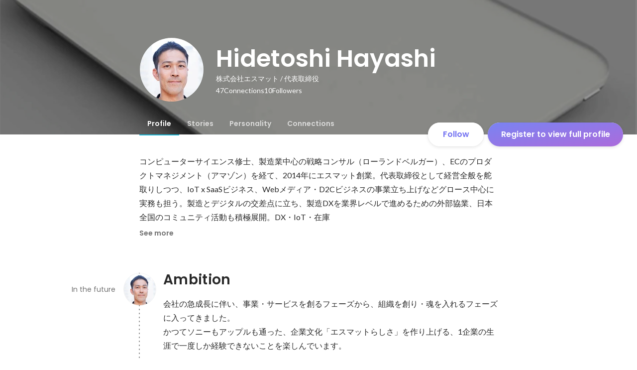

--- FILE ---
content_type: text/javascript
request_url: https://d3h6oc2shi7z5u.cloudfront.net/9fcd8f090e5d31e5a9601105be8483315c7f6fbf/_next/static/chunks/pages/id/%5B...slugs%5D-a5da8aafdd93f395.js
body_size: 80962
content:
(self.webpackChunk_N_E=self.webpackChunk_N_E||[]).push([[8316],{78584:function(e,t,i){"use strict";i.d(t,{J:function(){return r},a:function(){return o}});var n=i(67294);function r(e){(0,n.useEffect)(()=>{if(!e)return;let t=e=>{e.preventDefault(),e.returnValue=""};return window.addEventListener("beforeunload",t),()=>window.removeEventListener("beforeunload",t)},[e])}function o(e){let{isDirty:t}=e;(0,n.useEffect)(()=>{if(!t)return;let e=e=>{e.preventDefault(),e.returnValue=""};return window.addEventListener("beforeunload",e),()=>window.removeEventListener("beforeunload",e)},[t])}},55457:function(e,t,i){"use strict";i.d(t,{z:function(){return P}});var n=i(8307),r=i(28416),o=i(169),a=i(38148),l=i(76070),s=i(58782),d=i(64934),c=i(965),p=i(80397),u=i(26005),h=i(67294),m=i(47701),g=i(10438),f=i(63331),x=i(79570),b=i(77374),y=i(85893);function w(e,t){var i=Object.keys(e);if(Object.getOwnPropertySymbols){var n=Object.getOwnPropertySymbols(e);t&&(n=n.filter(function(t){return Object.getOwnPropertyDescriptor(e,t).enumerable})),i.push.apply(i,n)}return i}function v(e){for(var t=1;t<arguments.length;t++){var i=null!=arguments[t]?arguments[t]:{};t%2?w(Object(i),!0).forEach(function(t){(0,n.Z)(e,t,i[t])}):Object.getOwnPropertyDescriptors?Object.defineProperties(e,Object.getOwnPropertyDescriptors(i)):w(Object(i)).forEach(function(t){Object.defineProperty(e,t,Object.getOwnPropertyDescriptor(i,t))})}return e}let j=o.dnu;function P(e){let{items:t,maxItemCount:i,onLoadMoreClick:n,wide:r}=e,{t:o}=(0,a.QT)(g.s),l=(0,m.d)(j,i?t.slice(0,i):t);return(0,y.jsxs)(k,{children:[l.map(e=>(0,y.jsx)(C,{data:e,wide:r},"profileItem-".concat(e.uuid))),l.length!==t.length&&(0,y.jsx)(L,{onClick:n,children:(0,y.jsx)(D,{children:o("profile/ProfileTab/Appendix/ProfileItemAppendix/showMore")})})]})}function C(e){let{data:t,wide:i}=e,n=(0,b.WF)(),r=(0,b.dy)()({name:"ProfileItemDetailsModal",params:{uuid:t.uuid}}),o=(0,h.useCallback)(e=>{e.preventDefault(),e.stopPropagation(),n({name:"ProfileItemDetailsModal",params:{uuid:t.uuid}})},[t,n]),a=(0,h.useMemo)(()=>{let{uuid:e}=t,i="NumberOutput"===t.__typename?"".concat(t.title," ").concat([t.displayFigurePrefix,t.displayFigure,t.displayFigureSuffix].filter(e=>e).join("")):t.title,n="duration"in t?t.duration:"nonNullDuration"in t?t.nonNullDuration:"receiveTime"in t?{start:null,end:t.receiveTime}:"acquireTime"in t?{start:null,end:t.acquireTime}:"publishTime"in t?{start:null,end:t.publishTime}:null;return{uuid:e,title:i,duration:n,imageUrl:"imageUrl"in t?t.imageUrl:null,image:"image"in t?t.image:null,showCertifiedBadge:"Certification"===t.__typename&&null!=t.platformCourse}},[t]),l=i?I:O;return(0,y.jsx)(S,{$wide:i,children:(0,y.jsxs)("a",{href:r,onClick:o,children:[(0,y.jsxs)(E,{children:[(0,y.jsx)("span",{children:a.title}),a.showCertifiedBadge&&(0,y.jsx)(c.e,{})]}),(0,y.jsx)(A,{children:a.duration&&(0,y.jsxs)(y.Fragment,{children:[a.duration.start&&(0,y.jsx)(x.U,{yearMonth:a.duration.start}),a.duration.start&&" - ",a.duration.end&&(0,y.jsx)(x.U,{yearMonth:a.duration.end})]})}),a.imageUrl&&(0,y.jsx)(T,{wide:i,children:(0,y.jsx)("img",v(v({src:a.imageUrl},l),{},{alt:""}))}),a.image&&(0,y.jsx)(T,{wide:i,children:(0,y.jsx)("img",v(v(v({},(0,f.E$)(a.image,{size:l})),l),{},{alt:""}))})]})})}let k=(0,p.$)("ul",{shape:"R0",elevation:null,background:{color:"transparent"}}),_=(0,p.H)("li",{shape:"R4",dence:!1,reactionType:"color",overlayColor:"black"}),O={width:56,height:56},I={width:156,height:68},S=(0,r.ZP)(_).withConfig({displayName:"ProfileItemList__ListItem",componentId:"sc-79or2t-0"})(["padding:0;margin:0;> a{box-sizing:border-box;display:grid;padding:12px ",'px;grid-template:"ttl img" auto "dur img" auto / 1fr auto;column-gap:16px;justify-content:center;}'],e=>e.$wide?40:16),E=r.ZP.span.withConfig({displayName:"ProfileItemList__TitleSpan",componentId:"sc-79or2t-1"})([""," color:",";grid-area:ttl;display:flex;align-items:center;& > strong{flex:0 1 auto;display:-webkit-box;-webkit-line-clamp:2;-webkit-box-orient:vertical;overflow:hidden;@supports not (-webkit-line-clamp:2){text-overflow:ellipsis;white-space:nowrap;}}& > svg{flex:0 0 20px;width:20px;height:20px;margin-left:4px;color:",";}"],(0,l.g)("subhead"),d.O.blackAlpha800,d.O.blue400),A=r.ZP.span.withConfig({displayName:"ProfileItemList__DurationSpan",componentId:"sc-79or2t-2"})([""," color:",";grid-area:dur;"],(0,l.g)("caption"),d.O.blackAlpha500),T=r.ZP.div.withConfig({displayName:"ProfileItemList__ImgDiv",componentId:"sc-79or2t-3"})(["grid-area:img;display:flex;align-items:center;& > img{"," width:","px;height:","px;object-fit:cover;}"],(0,s.g)("R4"),e=>(e.wide?I:O).width,e=>(e.wide?I:O).height),N=(0,p.H)("li",{dence:!0,reactionType:null}),L=(0,r.ZP)(N).withConfig({displayName:"ProfileItemList__ListItemMore",componentId:"sc-79or2t-4"})(["padding-top:0;padding-bottom:0;& > *{padding-left:0;padding-right:0;width:100%;& > button{padding-left:0;padding-right:0;text-align:left;}}"]),D=(0,u.ax)("button",{variant:"button-clear",size:"medium"})},39167:function(e,t,i){"use strict";i.d(t,{u:function(){return a}});var n=i(67294),r=i(32566),o=i(85893);function a(){let{0:e,1:t}=(0,n.useState)(),a=(0,n.useRef)(null),l=(0,r.w)(),s=(0,n.useCallback)(async(e,t)=>{let{onRenderSuccess:n,onRenderError:r}=t;try{let{Document:t,Page:l,pdfjs:s}=await Promise.all([i.e(3701),i.e(5236),i.e(8657)]).then(i.bind(i,92684));return s.GlobalWorkerOptions.workerSrc="//cdnjs.cloudflare.com/ajax/libs/pdf.js/".concat(s.version,"/pdf.worker.js"),(0,o.jsx)(t,{inputRef:a,file:e,noData:"",children:(0,o.jsx)(l,{onRenderSuccess:n,onRenderError:r,pageNumber:1,pageIndex:1})})}catch(e){l(e,{toast:{enabled:!1}})}},[l]),d=(0,n.useCallback)(async e=>new Promise(async(i,n)=>{t(await s(e,{onRenderSuccess:()=>{var e,t;let n=null===(e=a.current)||void 0===e?void 0:e.getElementsByTagName("canvas"),r="image/png";null==n||null===(t=n.item(0))||void 0===t||t.toBlob(async e=>{e&&i({thumbnail:{blob:e,type:r}})},r)},onRenderError:n}))}),[s]);return{renderPreview:(0,n.useMemo)(()=>e?()=>e:null,[e]),generateThumbnail:d,discardPreview:(0,n.useCallback)(()=>{t(void 0)},[])}}},9523:function(e,t,i){"use strict";i.r(t),i.d(t,{Phases:function(){return o2},SkillAssessmentTab:function(){return o8},SkillProfileFragment:function(){return o5}});var n,r,o,a,l,s,d,c,p,u,h,m,g,f,x,b,y,w,v,j,P,C,k,_,O,I,S,E,A,T,N,L,D,Z=i(8307),R=i(4730),B=i(28416),M=i(169),U=i(67294),G=i(50319),W=i(18721),F=i(11163),z=i(37887),H=i(73935),V=i(43931);i(47701);var q=i(48998),K=i(43559),Q=i(41344),Y=i(36207),$=i(2456),J=i(55772);let X={BrandStrongBlue:"#2624A3",BrandBlue:"#E8EDFE",Gray200:"#FBFBFB",Gray300:"#F9F9F9",Gray400:"#F3F3F3",Gray500:"#E8E8E8",Gray600:"#DDDDDD",Gray700:"#C4C4C4",Gray800:"#8C8C8C",Gray900:"#6F6F6F",Gray1000:"#545454",White:"#FFFFFF",Black:"#000000",Purple:"#6B6AD9",PrivacyPolicyLinkBlue:"#2624A3",Red:"#FF3D3D",HoverBlue:"#1c1a91"};var ee=i(15467);function et(){return(et=Object.assign?Object.assign.bind():function(e){for(var t=1;t<arguments.length;t++){var i=arguments[t];for(var n in i)({}).hasOwnProperty.call(i,n)&&(e[n]=i[n])}return e}).apply(null,arguments)}let ei=(0,ee.L)({svg:e=>U.createElement("svg",et({width:"1em",height:"1em",viewBox:"0 0 19 13",fill:"none",xmlns:"http://www.w3.org/2000/svg"},e),o||(o=U.createElement("g",{id:"i"},U.createElement("circle",{id:"ellipse",cx:6,cy:4,r:3,stroke:"currentColor",strokeWidth:1.4,strokeLinecap:"round",strokeLinejoin:"round"}),U.createElement("circle",{id:"ellipse_2",cx:13.5,cy:4.5,r:1.5,stroke:"currentColor",strokeWidth:1.4,strokeLinecap:"round",strokeLinejoin:"round"}),U.createElement("path",{id:"ellipse_3",d:"M1.53125 12C2.62989 10.7725 4.22646 10 6.00346 10C7.78046 10 9.37703 10.7725 10.4757 12",stroke:"currentColor",strokeWidth:1.4,strokeLinecap:"round",strokeLinejoin:"round"}),U.createElement("path",{id:"ellipse_4",d:"M17.9444 11C16.8458 9.7725 15.2492 9 13.4722 9C12.7813 9 12.1177 9.11678 11.5 9.33167",stroke:"currentColor",strokeWidth:1.4,strokeLinecap:"round",strokeLinejoin:"round"})))),displayName:"Access"});function en(){return(en=Object.assign?Object.assign.bind():function(e){for(var t=1;t<arguments.length;t++){var i=arguments[t];for(var n in i)({}).hasOwnProperty.call(i,n)&&(e[n]=i[n])}return e}).apply(null,arguments)}let er=(0,ee.L)({svg:e=>U.createElement("svg",en({width:"1em",height:"1em",viewBox:"0 0 18 18",fill:"none",xmlns:"http://www.w3.org/2000/svg"},e),a||(a=U.createElement("path",{d:"M16 9C11 10 10 11 9 16C8 11 7 10 2 9C7 8 8 7 9 2C10 7 11 8 16 9Z",stroke:"currentColor",strokeWidth:1.4,strokeLinecap:"round",strokeLinejoin:"round"})),l||(l=U.createElement("path",{d:"M4.5 13.5L3 15",stroke:"currentColor",strokeWidth:1.4,strokeLinecap:"round",strokeLinejoin:"round"})),s||(s=U.createElement("path",{d:"M4.5 4.5L3 3",stroke:"currentColor",strokeWidth:1.4,strokeLinecap:"round",strokeLinejoin:"round"})),d||(d=U.createElement("path",{d:"M15 15L13.5 13.5",stroke:"currentColor",strokeWidth:1.4,strokeLinecap:"round",strokeLinejoin:"round"})),c||(c=U.createElement("path",{d:"M15 3L13.5 4.5",stroke:"currentColor",strokeWidth:1.4,strokeLinecap:"round",strokeLinejoin:"round"}))),displayName:"AiGenerate"});function eo(){return(eo=Object.assign?Object.assign.bind():function(e){for(var t=1;t<arguments.length;t++){var i=arguments[t];for(var n in i)({}).hasOwnProperty.call(i,n)&&(e[n]=i[n])}return e}).apply(null,arguments)}let ea=(0,ee.L)({svg:e=>U.createElement("svg",eo({width:"1em",height:"1em",viewBox:"0 0 18 18",fill:"none",xmlns:"http://www.w3.org/2000/svg"},e),p||(p=U.createElement("path",{d:"M8 4.00001L11 9.00001L8 14",stroke:"currentColor",strokeWidth:1.4,strokeLinecap:"round",strokeLinejoin:"round"}))),displayName:"ArrowRightSmall"});function el(){return(el=Object.assign?Object.assign.bind():function(e){for(var t=1;t<arguments.length;t++){var i=arguments[t];for(var n in i)({}).hasOwnProperty.call(i,n)&&(e[n]=i[n])}return e}).apply(null,arguments)}let es=(0,ee.L)({svg:e=>U.createElement("svg",el({width:"1em",height:"1em",viewBox:"0 0 5 12",fill:"none",xmlns:"http://www.w3.org/2000/svg"},e),u||(u=U.createElement("g",{id:"i"},U.createElement("path",{id:"rectangle",d:"M1 1L4 6L1 11",stroke:"currentColor",strokeWidth:1.4,strokeLinecap:"round",strokeLinejoin:"round"})))),displayName:"ArrowRight"});function ed(){return(ed=Object.assign?Object.assign.bind():function(e){for(var t=1;t<arguments.length;t++){var i=arguments[t];for(var n in i)({}).hasOwnProperty.call(i,n)&&(e[n]=i[n])}return e}).apply(null,arguments)}let ec=(0,ee.L)({svg:e=>U.createElement("svg",ed({width:"1em",height:"1em",viewBox:"0 0 10 14",fill:"none",xmlns:"http://www.w3.org/2000/svg"},e),h||(h=U.createElement("g",{id:"i"},U.createElement("path",{id:"rectangle",d:"M9 10L5 13L1 10",stroke:"currentColor",strokeWidth:1.4,strokeLinecap:"round",strokeLinejoin:"round"}),U.createElement("path",{id:"rectangle_2",d:"M9 4L5 1L1 4",stroke:"currentColor",strokeWidth:1.4,strokeLinecap:"round",strokeLinejoin:"round"})))),displayName:"Choose"});function ep(){return(ep=Object.assign?Object.assign.bind():function(e){for(var t=1;t<arguments.length;t++){var i=arguments[t];for(var n in i)({}).hasOwnProperty.call(i,n)&&(e[n]=i[n])}return e}).apply(null,arguments)}let eu=(0,ee.L)({svg:e=>U.createElement("svg",ep({width:"1em",height:"1em",viewBox:"0 0 12 12",fill:"none",xmlns:"http://www.w3.org/2000/svg"},e),m||(m=U.createElement("g",{id:"i"},U.createElement("path",{id:"Vector",d:"M1 1L6.05095 6L1 11M11 1L5.94905 6L11 11",stroke:"currentColor",strokeWidth:1.4,strokeLinecap:"round",strokeLinejoin:"round"})))),displayName:"Close"});function eh(){return(eh=Object.assign?Object.assign.bind():function(e){for(var t=1;t<arguments.length;t++){var i=arguments[t];for(var n in i)({}).hasOwnProperty.call(i,n)&&(e[n]=i[n])}return e}).apply(null,arguments)}let em=(0,ee.L)({svg:e=>U.createElement("svg",eh({width:"1em",height:"1em",viewBox:"0 0 18 18",fill:"none",xmlns:"http://www.w3.org/2000/svg"},e),g||(g=U.createElement("path",{d:"M4 4L9.05095 9L4 14M14 4L8.94905 9L14 14",stroke:"currentColor",strokeWidth:1.4,strokeLinecap:"round",strokeLinejoin:"round"}))),displayName:"CloseSmall"});function eg(){return(eg=Object.assign?Object.assign.bind():function(e){for(var t=1;t<arguments.length;t++){var i=arguments[t];for(var n in i)({}).hasOwnProperty.call(i,n)&&(e[n]=i[n])}return e}).apply(null,arguments)}let ef=(0,ee.L)({svg:e=>U.createElement("svg",eg({width:"1em",height:"1em",viewBox:"0 0 18 18",fill:"none",xmlns:"http://www.w3.org/2000/svg"},e),f||(f=U.createElement("path",{d:"M8.49981 3H4C2.89543 3 2 3.89543 2 5V14C2 15.1046 2.89543 16 4 16H13C14.1046 16 15 15.1046 15 14V9.12322",stroke:"currentColor",strokeWidth:1.4,strokeLinecap:"round",strokeLinejoin:"round"})),x||(x=U.createElement("path",{d:"M14.1562 1.78125L16.0641 3.68912L7.17904 12.5742L5.46055 12.3848L5.27118 10.6663L14.1562 1.78125Z",stroke:"currentColor",strokeWidth:1.4,strokeLinecap:"round",strokeLinejoin:"round"})),b||(b=U.createElement("line",{x1:11.9899,y1:5,x2:13,y2:6.01005,stroke:"currentColor",strokeWidth:1.4,strokeLinecap:"round",strokeLinejoin:"round"}))),displayName:"Edit"});function ex(){return(ex=Object.assign?Object.assign.bind():function(e){for(var t=1;t<arguments.length;t++){var i=arguments[t];for(var n in i)({}).hasOwnProperty.call(i,n)&&(e[n]=i[n])}return e}).apply(null,arguments)}let eb=(0,ee.L)({svg:e=>U.createElement("svg",ex({width:"1em",height:"1em",viewBox:"0 0 16 16",fill:"none",xmlns:"http://www.w3.org/2000/svg"},e),y||(y=U.createElement("g",{id:"i"},U.createElement("path",{id:"rectangle",d:"M5.42746 1.57129H3.57031C2.46574 1.57129 1.57031 2.46672 1.57031 3.57129V12.4284C1.57031 13.533 2.46574 14.4284 3.57031 14.4284H12.4275C13.532 14.4284 14.4275 13.533 14.4275 12.4284V10.5713",stroke:"currentColor",strokeWidth:1.4,strokeLinecap:"round",strokeLinejoin:"round"}),U.createElement("path",{id:"rectangle_2",d:"M9.28237 1.57129H14.4252M14.4252 6.71415V1.57129M14.4252 1.57129L6.71094 9.28557",stroke:"currentColor",strokeWidth:1.4,strokeLinecap:"round",strokeLinejoin:"round"})))),displayName:"ExtLink"});function ey(){return(ey=Object.assign?Object.assign.bind():function(e){for(var t=1;t<arguments.length;t++){var i=arguments[t];for(var n in i)({}).hasOwnProperty.call(i,n)&&(e[n]=i[n])}return e}).apply(null,arguments)}let ew=(0,ee.L)({svg:e=>U.createElement("svg",ey({width:"1em",height:"1em",viewBox:"0 0 17 16",fill:"none",xmlns:"http://www.w3.org/2000/svg"},e),w||(w=U.createElement("path",{fillRule:"evenodd",clipRule:"evenodd",d:"M0.0078125 8.0402C0.0078125 12.0201 2.90229 15.3166 6.72138 16L6.76896 15.9611C6.76654 15.9606 6.76412 15.9602 6.7617 15.9598V10.2914H4.75165V8.04016H6.7617V6.27131C6.7617 4.26126 8.04813 3.13563 9.89738 3.13563C10.4602 3.13563 11.1034 3.21604 11.6662 3.29644V5.34669H10.621C9.65617 5.34669 9.41496 5.8291 9.41496 6.47232V8.04016H11.5456L11.1838 10.2914H9.41496V15.9598C9.39043 15.9642 9.3659 15.9686 9.34136 15.9728L9.37465 16C13.1937 15.3166 16.0882 12.0201 16.0882 8.0402C16.0882 3.61809 12.4701 0 8.04801 0C3.6259 0 0.0078125 3.61809 0.0078125 8.0402Z",fill:"currentColor"}))),displayName:"Facebook"});function ev(){return(ev=Object.assign?Object.assign.bind():function(e){for(var t=1;t<arguments.length;t++){var i=arguments[t];for(var n in i)({}).hasOwnProperty.call(i,n)&&(e[n]=i[n])}return e}).apply(null,arguments)}let ej=(0,ee.L)({svg:e=>U.createElement("svg",ev({width:"1em",height:"1em",viewBox:"0 0 14 16",fill:"none",xmlns:"http://www.w3.org/2000/svg"},e),v||(v=U.createElement("g",{id:"i"},U.createElement("path",{id:"vector",d:"M1 15V1",stroke:"currentColor",strokeWidth:1.4,strokeLinecap:"round",strokeLinejoin:"round"}),U.createElement("path",{id:"rectangle",d:"M1 2H7C7.55228 2 8 2.44772 8 3V6.70588M1 10H5.66667",stroke:"currentColor",strokeWidth:1.4,strokeLinecap:"round",strokeLinejoin:"round"}),U.createElement("path",{id:"rectangle_2",d:"M6 10V11C6 11.5523 6.44772 12 7 12H12C12.5523 12 13 11.5523 13 11V5C13 4.44772 12.5523 4 12 4H8.33333",stroke:"currentColor",strokeWidth:1.4,strokeLinecap:"round",strokeLinejoin:"round"})))),displayName:"Finish"});function eP(){return(eP=Object.assign?Object.assign.bind():function(e){for(var t=1;t<arguments.length;t++){var i=arguments[t];for(var n in i)({}).hasOwnProperty.call(i,n)&&(e[n]=i[n])}return e}).apply(null,arguments)}let eC=(0,ee.L)({svg:e=>U.createElement("svg",eP({width:"1em",height:"1em",viewBox:"0 0 16 16",fill:"none",xmlns:"http://www.w3.org/2000/svg"},e),j||(j=U.createElement("g",{id:"i"},U.createElement("path",{id:"Line",d:"M8 11L8 7.5",stroke:"currentColor",strokeWidth:1.4,strokeLinecap:"round",strokeLinejoin:"round"}),U.createElement("circle",{id:"ellipse",cx:8,cy:8,r:7,stroke:"currentColor",strokeWidth:1.4,strokeLinecap:"round",strokeLinejoin:"round"}),U.createElement("path",{id:"Ellipse 53",d:"M8.70098 5.2C8.70098 5.5866 8.38758 5.9 8.00098 5.9C7.61438 5.9 7.30098 5.5866 7.30098 5.2C7.30098 4.8134 7.61438 4.5 8.00098 4.5C8.38758 4.5 8.70098 4.8134 8.70098 5.2Z",fill:"currentColor"})))),displayName:"I"});function ek(){return(ek=Object.assign?Object.assign.bind():function(e){for(var t=1;t<arguments.length;t++){var i=arguments[t];for(var n in i)({}).hasOwnProperty.call(i,n)&&(e[n]=i[n])}return e}).apply(null,arguments)}let e_=(0,ee.L)({svg:e=>U.createElement("svg",ek({width:"1em",height:"1em",viewBox:"0 0 2 16",fill:"none",xmlns:"http://www.w3.org/2000/svg"},e),P||(P=U.createElement("path",{id:"Line",d:"M1 0V16",stroke:"currentColor",strokeWidth:.5,strokeLinejoin:"round"}))),displayName:"Line"});function eO(){return(eO=Object.assign?Object.assign.bind():function(e){for(var t=1;t<arguments.length;t++){var i=arguments[t];for(var n in i)({}).hasOwnProperty.call(i,n)&&(e[n]=i[n])}return e}).apply(null,arguments)}let eI=(0,ee.L)({svg:e=>U.createElement("svg",eO({width:"1em",height:"1em",viewBox:"0 0 14 14",fill:"none",xmlns:"http://www.w3.org/2000/svg"},e),C||(C=U.createElement("g",{id:"i"},U.createElement("path",{id:"vector",d:"M7 7H1M7 7V13M7 7L13 7M7 7V1",stroke:"currentColor",strokeWidth:1.4,strokeLinecap:"round",strokeLinejoin:"round"})))),displayName:"Plus"});function eS(){return(eS=Object.assign?Object.assign.bind():function(e){for(var t=1;t<arguments.length;t++){var i=arguments[t];for(var n in i)({}).hasOwnProperty.call(i,n)&&(e[n]=i[n])}return e}).apply(null,arguments)}let eE=(0,ee.L)({svg:e=>U.createElement("svg",eS({width:"1em",height:"1em",viewBox:"0 0 18 18",fill:"none",xmlns:"http://www.w3.org/2000/svg"},e),k||(k=U.createElement("path",{d:"M9 9H3M9 9V15M9 9L15 9M9 9V3",stroke:"currentColor",strokeWidth:1.4,strokeLinecap:"round",strokeLinejoin:"round"}))),displayName:"PlusSmall"});function eA(){return(eA=Object.assign?Object.assign.bind():function(e){for(var t=1;t<arguments.length;t++){var i=arguments[t];for(var n in i)({}).hasOwnProperty.call(i,n)&&(e[n]=i[n])}return e}).apply(null,arguments)}let eT=(0,ee.L)({svg:e=>U.createElement("svg",eA({width:"1em",height:"1em",viewBox:"0 0 16 16",fill:"none",xmlns:"http://www.w3.org/2000/svg"},e),_||(_=U.createElement("g",{id:"i"},U.createElement("path",{id:"rectangle",d:"M3 8L8 7.99998L13 8M3 8L1 8L13 8M3 8L3 4.5M13 8L13 4.5C13 2.567 11.433 1 9.5 1L6.5 1C4.567 1 3 2.567 3 4.5V4.5M13 8L15 8M3 4.5L9.75 4.5",stroke:"currentColor",strokeWidth:1.4,strokeLinecap:"round",strokeLinejoin:"round"}),U.createElement("path",{id:"Vector",d:"M6.83073 12.6663C6.83073 13.955 5.78606 14.9997 4.4974 14.9997C3.20873 14.9997 2.16406 13.955 2.16406 12.6663C2.16406 11.3777 3.20873 10.333 4.4974 10.333C5.78606 10.333 6.83073 11.3777 6.83073 12.6663ZM6.83073 12.6663H9.16406M9.16406 12.6663C9.16406 13.955 10.2087 14.9997 11.4974 14.9997C12.7861 14.9997 13.8307 13.955 13.8307 12.6663C13.8307 11.3777 12.7861 10.333 11.4974 10.333C10.2087 10.333 9.16406 11.3777 9.16406 12.6663Z",stroke:"currentColor",strokeWidth:1.4,strokeLinecap:"round",strokeLinejoin:"round"})))),displayName:"Private"});function eN(){return(eN=Object.assign?Object.assign.bind():function(e){for(var t=1;t<arguments.length;t++){var i=arguments[t];for(var n in i)({}).hasOwnProperty.call(i,n)&&(e[n]=i[n])}return e}).apply(null,arguments)}let eL=(0,ee.L)({svg:e=>U.createElement("svg",eN({width:"1em",height:"1em",viewBox:"0 0 18 18",fill:"none",xmlns:"http://www.w3.org/2000/svg"},e),O||(O=U.createElement("g",{id:"i"},U.createElement("path",{id:"Vector 58",d:"M4.28225 2.71429V6.02857C4.28225 6.90036 4.43787 7.70429 4.69259 8.43625M4.28225 2.71429V1H13.7179V3.51429V6.02857C13.7179 8.47819 11.9176 10.5702 10.7143 11.8571L9 13.5714M4.28225 2.71429H1.0004L1 3.74286C1 5.11429 1.0004 8.43625 4.69259 8.43625M4.69259 8.43625C5.1536 9.76101 6.51064 11.0282 7.28571 11.8571L9 13.5714M13.7179 2.71429H17L16.9996 3.74286C16.9996 4.88571 17 8.43625 13.3075 8.43625M9 13.5714C7.51499 13.8366 4.04757 15.3578 4.04757 17H13.9524C13.9524 15.3578 10.485 13.8366 9 13.5714Z",stroke:"currentColor",strokeWidth:1.4,strokeLinejoin:"round"})))),displayName:"Pro"});function eD(){return(eD=Object.assign?Object.assign.bind():function(e){for(var t=1;t<arguments.length;t++){var i=arguments[t];for(var n in i)({}).hasOwnProperty.call(i,n)&&(e[n]=i[n])}return e}).apply(null,arguments)}let eZ=(0,ee.L)({svg:e=>U.createElement("svg",eD({width:"1em",height:"1em",viewBox:"0 0 16 16",fill:"none",xmlns:"http://www.w3.org/2000/svg"},e),I||(I=U.createElement("g",{id:"i"},U.createElement("path",{id:"rectangle",d:"M15 12V13.5C15 14.0523 14.5523 14.5 14 14.5H2C1.44772 14.5 1 14.0523 1 13.5V5.5C1 4.94772 1.44772 4.5 2 4.5H14C14.5523 4.5 15 4.94772 15 5.5V8.5C15 9.05228 14.5523 9.5 14 9.5H10M1 9.5H6M10 9.5C10 10.6046 9.10457 11.5 8 11.5C6.89543 11.5 6 10.6046 6 9.5M10 9.5C10 8.39543 9.10457 7.5 8 7.5C6.89543 7.5 6 8.39543 6 9.5",stroke:"currentColor",strokeWidth:1.4,strokeLinecap:"round",strokeLinejoin:"round"}),U.createElement("path",{id:"rectangle_2",d:"M10 4.5V2.5C10 1.94772 9.55228 1.5 9 1.5H7C6.44772 1.5 6 1.94772 6 2.5V4.5",stroke:"currentColor",strokeWidth:1.4,strokeLinecap:"round",strokeLinejoin:"round"})))),displayName:"Profession"});function eR(){return(eR=Object.assign?Object.assign.bind():function(e){for(var t=1;t<arguments.length;t++){var i=arguments[t];for(var n in i)({}).hasOwnProperty.call(i,n)&&(e[n]=i[n])}return e}).apply(null,arguments)}let eB=(0,ee.L)({svg:e=>U.createElement("svg",eR({width:"1em",height:"1em",viewBox:"0 0 18 18",fill:"none",xmlns:"http://www.w3.org/2000/svg"},e),S||(S=U.createElement("path",{d:"M3 9V14C3 15.1046 3.89543 16 5 16H13C14.1046 16 15 15.1046 15 14V6C15 4.89543 14.1046 4 13 4H3M3 4L6 1M3 4L6 7",stroke:"currentColor",strokeWidth:1.4,strokeLinecap:"round",strokeLinejoin:"round"}))),displayName:"Regenerate"});function eM(){return(eM=Object.assign?Object.assign.bind():function(e){for(var t=1;t<arguments.length;t++){var i=arguments[t];for(var n in i)({}).hasOwnProperty.call(i,n)&&(e[n]=i[n])}return e}).apply(null,arguments)}let eU=(0,ee.L)({svg:e=>U.createElement("svg",eM({width:"1em",height:"1em",viewBox:"0 0 16 16",fill:"none",xmlns:"http://www.w3.org/2000/svg"},e),E||(E=U.createElement("g",{id:"i"},U.createElement("circle",{id:"ellipse",cx:7,cy:7,r:6,stroke:"currentColor",strokeWidth:1.4,strokeLinecap:"round",strokeLinejoin:"round"}),U.createElement("line",{id:"Line",x1:11.9899,y1:12,x2:15,y2:15.0101,stroke:"currentColor",strokeWidth:1.4,strokeLinecap:"round",strokeLinejoin:"round"})))),displayName:"Search"});function eG(){return(eG=Object.assign?Object.assign.bind():function(e){for(var t=1;t<arguments.length;t++){var i=arguments[t];for(var n in i)({}).hasOwnProperty.call(i,n)&&(e[n]=i[n])}return e}).apply(null,arguments)}let eW=(0,ee.L)({svg:e=>U.createElement("svg",eG({width:"1em",height:"1em",viewBox:"0 0 14 18",fill:"none",xmlns:"http://www.w3.org/2000/svg"},e),A||(A=U.createElement("g",{id:"i"},U.createElement("path",{id:"line",d:"M1.6409 9.54697L6 11L5 17L12.7072 10.1491C13.2822 9.63805 13.0889 8.6963 12.3591 8.45303L8 7L9 1L1.29277 7.85087C0.717807 8.36195 0.911109 9.3037 1.6409 9.54697Z",stroke:"currentColor",strokeWidth:1.4,strokeLinecap:"round",strokeLinejoin:"round"})))),displayName:"StrongYes"});function eF(){return(eF=Object.assign?Object.assign.bind():function(e){for(var t=1;t<arguments.length;t++){var i=arguments[t];for(var n in i)({}).hasOwnProperty.call(i,n)&&(e[n]=i[n])}return e}).apply(null,arguments)}let ez=(0,ee.L)({svg:e=>U.createElement("svg",eF({width:"1em",height:"1em",viewBox:"0 0 18 18",fill:"none",xmlns:"http://www.w3.org/2000/svg"},e),T||(T=U.createElement("g",{id:"i"},U.createElement("circle",{id:"ellipse",cx:9,cy:9,r:7.5,stroke:"currentColor",strokeWidth:1.4,strokeLinecap:"round",strokeLinejoin:"round"}),U.createElement("path",{id:"vector",d:"M6 9L8.30769 11.25L12 6.75",stroke:"currentColor",strokeWidth:1.4,strokeLinecap:"round",strokeLinejoin:"round"})))),displayName:"Success"});function eH(){return(eH=Object.assign?Object.assign.bind():function(e){for(var t=1;t<arguments.length;t++){var i=arguments[t];for(var n in i)({}).hasOwnProperty.call(i,n)&&(e[n]=i[n])}return e}).apply(null,arguments)}let eV=(0,ee.L)({svg:e=>U.createElement("svg",eH({width:"1em",height:"1em",viewBox:"0 0 18 14",fill:"none",xmlns:"http://www.w3.org/2000/svg"},e),N||(N=U.createElement("g",{id:"i"},U.createElement("path",{id:"rectangle",d:"M6.5 13L2.5 13C1.94772 13 1.5 12.5523 1.5 12L1.5 2C1.5 1.44772 1.94772 1 2.5 1L5.95862 1C7.42514 1 8.67671 2.06024 8.9178 3.5068L9 4M9 4L9 9.07143L9 13L15.5 13C16.0523 13 16.5 12.5523 16.5 12L16.5 2C16.5 1.44772 16.0523 1 15.5 1L12.0414 1C10.5749 1 9.32329 2.06024 9.0822 3.5068L9 4ZM4 5L6.5 5M4 8L5 8",stroke:"currentColor",strokeWidth:1.4,strokeLinecap:"round",strokeLinejoin:"round"})))),displayName:"Teach"});function eq(){return(eq=Object.assign?Object.assign.bind():function(e){for(var t=1;t<arguments.length;t++){var i=arguments[t];for(var n in i)({}).hasOwnProperty.call(i,n)&&(e[n]=i[n])}return e}).apply(null,arguments)}let eK=(0,ee.L)({svg:e=>U.createElement("svg",eq({width:"1em",height:"1em",viewBox:"0 0 14 11",fill:"none",xmlns:"http://www.w3.org/2000/svg"},e),L||(L=U.createElement("g",{id:"i"},U.createElement("path",{id:"vector",d:"M1 6L5.36364 10L13 1",stroke:"currentColor",strokeWidth:1.4,strokeLinecap:"round",strokeLinejoin:"round"})))),displayName:"Tick"});function eQ(){return(eQ=Object.assign?Object.assign.bind():function(e){for(var t=1;t<arguments.length;t++){var i=arguments[t];for(var n in i)({}).hasOwnProperty.call(i,n)&&(e[n]=i[n])}return e}).apply(null,arguments)}let eY=(0,ee.L)({svg:e=>U.createElement("svg",eQ({width:"1em",height:"1em",viewBox:"0 0 18 18",fill:"none",xmlns:"http://www.w3.org/2000/svg"},e),D||(D=U.createElement("g",{id:"i"},U.createElement("path",{id:"Vector",d:"M14.2397 0.828125H17.0122L10.9551 7.75102L18.0808 17.1715H12.5014L8.13146 11.458L3.13122 17.1715H0.35704L6.83573 9.7667L0 0.828125H5.72102L9.67109 6.05047L14.2397 0.828125ZM13.2666 15.512H14.8029L4.88625 2.40044H3.23767L13.2666 15.512Z",fill:"currentColor"})))),displayName:"X"}),e$={access:ei,"ai-generate":er,"arrow-right-small":ea,"arrow-right":es,choose:ec,close:eu,close_small:em,edit:ef,ext_link:eb,facebook:ew,finish:ej,i:eC,line:e_,plus:eI,plus_small:eE,private:eT,pro:eL,profession:eZ,regenerate:eB,search:eU,strong_yes:eW,success:ez,teach:eV,tick:eK,x:eY};var eJ=i(85893);let eX=["name"];function e0(e,t){var i=Object.keys(e);if(Object.getOwnPropertySymbols){var n=Object.getOwnPropertySymbols(e);t&&(n=n.filter(function(t){return Object.getOwnPropertyDescriptor(e,t).enumerable})),i.push.apply(i,n)}return i}let e1=U.forwardRef(function(e,t){let{name:i}=e,n=(0,R.Z)(e,eX),r=e$[i];return(0,eJ.jsx)(r,function(e){for(var t=1;t<arguments.length;t++){var i=null!=arguments[t]?arguments[t]:{};t%2?e0(Object(i),!0).forEach(function(t){(0,Z.Z)(e,t,i[t])}):Object.getOwnPropertyDescriptors?Object.defineProperties(e,Object.getOwnPropertyDescriptors(i)):e0(Object(i)).forEach(function(t){Object.defineProperty(e,t,Object.getOwnPropertyDescriptor(i,t))})}return e}({ref:t},n))});function e2(e,t){var i=Object.keys(e);if(Object.getOwnPropertySymbols){var n=Object.getOwnPropertySymbols(e);t&&(n=n.filter(function(t){return Object.getOwnPropertyDescriptor(e,t).enumerable})),i.push.apply(i,n)}return i}let e4=B.ZP.p.withConfig({displayName:"ui__Text",componentId:"sc-cfdlqc-0"})(['font-family:"Hiragino Sans";font-size:',"px;font-weight:",";line-height:","px;letter-spacing:",";color:",";"],e=>e.fontSize||15,e=>e.fontWeight||400,e=>e.lineHeight||24,e=>e.letterSpacing||"0em",e=>e.color||X.Black),e5=B.ZP.button.withConfig({displayName:"ui__NextButton",componentId:"sc-cfdlqc-1"})(['font-family:"Hiragino Sans";font-size:14px;font-weight:600;line-height:24px;padding:12px 20px;@media ',"{width:100%;}",""],(0,Q.aK)({at:"mobile"}),e=>e.disabled?(0,B.iv)(["border-radius:9px;background:",";color:",";border:1px solid transparent;"],X.Gray500,X.Gray800):(0,B.iv)(["border-radius:9px;border:0.5px solid #6766bf;background:var(--brand-strong-blue,#2624a3);box-shadow:0px 1px 2px 0px rgba(38,36,163,0.16);color:",";cursor:pointer;&:hover{background:",";border:0.5px solid #4846c5;}"],X.White,X.HoverBlue)),e6=B.ZP.button.withConfig({displayName:"ui__PrevButton",componentId:"sc-cfdlqc-2"})(['font-family:"Hiragino Sans";font-size:14px;font-weight:600;line-height:24px;padding:12px 20px;border-radius:9px;border:0.5px solid ',";background:",";box-shadow:0px 1px 2px 0px rgba(0,0,0,0.08);color:black;@media ","{width:100%;}",""],X.Gray600,X.Gray300,(0,Q.aK)({at:"mobile"}),e=>e.disabled?(0,B.iv)(["cursor:default;background:",";border:0.5px solid transparent;color:",";"],X.Gray500,X.Gray800):(0,B.iv)(["cursor:pointer;&:hover,&:focus{background:",";border:0.5px solid ",";}"],X.Gray400,X.Gray600)),e8=B.ZP.h1.withConfig({displayName:"ui__Title",componentId:"sc-cfdlqc-3"})(["font-size:36px;font-weight:700;line-height:47px;letter-spacing:-0.02em;color:",";"],X.Black),e3=B.ZP.div.withConfig({displayName:"ui__CaptionContainer",componentId:"sc-cfdlqc-4"})(["margin-top:8px;"]),e9=B.ZP.div.withConfig({displayName:"ui__Selectbox",componentId:"sc-cfdlqc-5"})(["padding:6px 12px;flex-direction:row;align-items:center;display:flex;border-radius:8px;gap:6px;cursor:pointer;",""],e=>e.isActive?(0,B.iv)(["border:0.5px solid ",";background:",";color:",";&:hover{background:#d4ddfa;border:0.5px solid ",";}"],X.BrandStrongBlue,X.BrandBlue,X.BrandStrongBlue,X.BrandStrongBlue):(0,B.iv)(["border:0.5px solid ",";background:",";color:",";box-shadow:0px 1px 2px 0px rgba(0,0,0,0.08);&:hover,&:focus{background:",";border:0.5px solid ",";}"],X.Gray600,X.Gray200,X.Black,X.Gray400,X.Gray600)),e7=B.ZP.div.withConfig({displayName:"ui__DummySelectbox",componentId:"sc-cfdlqc-6"})(["padding:6px 12px;flex-direction:row;display:flex;border-radius:8px;gap:6px;",""],e=>e.isActive?(0,B.iv)(["border:0.5px solid #7d7d7d;background:#ededed;color:",";"],X.Black):(0,B.iv)(["border:0.5px solid ",";background:",";color:",";box-shadow:0px 1px 2px 0px rgba(0,0,0,0.08);"],X.Gray600,X.Gray200,X.Black)),te=B.ZP.form.withConfig({displayName:"ui__SelectionContainer",componentId:"sc-cfdlqc-7"})(["display:flex;gap:12px;flex-wrap:wrap;width:100%;"]),tt=B.ZP.div.withConfig({displayName:"ui__TabContentLayout",componentId:"sc-cfdlqc-8"})(["display:flex;flex-direction:column;height:100dvh;width:100vw;margin:0 auto;"]),ti=e=>{let{children:t,id:i}=e;return(0,eJ.jsx)(ta,{id:i,children:(0,eJ.jsx)(tr,{children:t})})},tn=B.ZP.div.withConfig({displayName:"ui__TabHeaderContent",componentId:"sc-cfdlqc-9"})(["position:relative;@media ","{max-width:100vw;}@media ",'{width:720px;max-width:100%;margin:0 auto;}&:after{content:"";position:absolute;bottom:0;left:0;width:100vw;height:1px;background:',";@media ","{left:calc(-50vw + 360px);}}"],(0,Q.aK)({at:"mobile"}),(0,Q.aK)({greaterThan:"mobile"}),X.Gray500,(0,Q.aK)({greaterThan:"mobile"})),tr=B.ZP.div.withConfig({displayName:"ui__TabRowWrapper",componentId:"sc-cfdlqc-10"})(["@media ","{padding:0 16px;max-width:100vw;}@media ","{width:720px;max-width:100%;margin:0 auto;}"],(0,Q.aK)({at:"mobile"}),(0,Q.aK)({greaterThan:"mobile"})),to=(0,B.ZP)(tr).withConfig({displayName:"ui__FooterWrapper",componentId:"sc-cfdlqc-11"})(["position:sticky;bottom:0;"]),ta=B.ZP.div.withConfig({displayName:"ui__MainContentWrapper",componentId:"sc-cfdlqc-12"})(["position:relative;flex:1;"]),tl=e=>{let{children:t}=e;return(0,eJ.jsx)(to,{children:(0,eJ.jsx)(ts,{children:t})})},ts=B.ZP.div.withConfig({displayName:"ui___Footer",componentId:"sc-cfdlqc-13"})(["position:relative;width:100%;height:","px;background:",';padding:12px 0;display:flex;align-items:center;&:before{content:"";position:absolute;top:0;width:100vw;height:1px;background:',";left:50%;transform:translateX(-50%);}"],64,X.White,X.Gray500),td=B.ZP.div.withConfig({displayName:"ui__IconWrapper",componentId:"sc-cfdlqc-14"})(["width:","px;height:","px;display:flex;align-items:center;justify-content:center;"],e=>e.width,e=>e.height),tc=e=>{let{outerSize:t=18,iconSize:i=18,name:n,style:r}=e,[o,a]="number"==typeof t?[t,t]:[null==t?void 0:t.width,null==t?void 0:t.height],[l,s]="number"==typeof i?[i,i]:[null==i?void 0:i.width,null==i?void 0:i.height];return(0,eJ.jsx)(td,{width:o||l,height:a||s,children:(0,eJ.jsx)(e1,{name:n,style:function(e){for(var t=1;t<arguments.length;t++){var i=null!=arguments[t]?arguments[t]:{};t%2?e2(Object(i),!0).forEach(function(t){(0,Z.Z)(e,t,i[t])}):Object.getOwnPropertyDescriptors?Object.defineProperties(e,Object.getOwnPropertyDescriptors(i)):e2(Object(i)).forEach(function(t){Object.defineProperty(e,t,Object.getOwnPropertyDescriptor(i,t))})}return e}({width:l,height:s},r)})})};B.ZP.div.withConfig({displayName:"ui__ButtonsContainer",componentId:"sc-cfdlqc-15"})(["width:100%;display:flex;flex-direction:row;align-items:center;gap:12px;padding:0 12px;"]);let tp=B.ZP.div.withConfig({displayName:"ui__FooterButtonsContainer",componentId:"sc-cfdlqc-16"})(["width:100%;display:flex;flex-direction:row;align-items:center;gap:12px;padding:0 20px;justify-content:flex-end;"]),tu="mainColumn",th="rightColumn",tm=B.ZP.div.withConfig({displayName:"ui__Layout",componentId:"sc-cfdlqc-17"})(["@media ","{& > .","{display:none;}& > .","{padding:0 16px;}}@media ","{& > .","{width:","px;max-width:100%;margin:0 auto;}}@media ","{& > .","{display:none;}}@media ",'{display:grid;grid-template-areas:"left-space main-content right-content";grid-template-columns:1fr ',"px 1fr;& > .","{grid-area:main-content;}& > .","{display:none;}}@media ",'{display:grid;grid-template-areas:"left-space main-content right-content";grid-template-columns:1fr ',"px minmax(","px,1fr);column-gap:48px;& > .","{grid-area:main-content;}& > .","{grid-area:right-content;}}"],(0,Q.aK)({at:"mobile"}),th,tu,(0,Q.aK)({greaterThan:"mobile"}),tu,e=>e.mainWidth,(0,Q.aK)({at:"tablet"}),th,(0,Q.aK)({at:"laptop"}),e=>e.mainWidth,tu,th,(0,Q.aK)({greaterThanOrEqual:"laptopL"}),e=>e.mainWidth,272,tu,th);tm.defaultProps={mainWidth:720};var tg=i(81966);function tf(e){let t=e.answerGroups;return t?t.map(e=>e.answers).flat().map(e=>e.chips).flat().filter(e=>e.skillLevel!==tg.N4.No).map(e=>({selectableChipId:e.selectableChipId,skillLevel:e.skillLevel,chips:e.chips||[]})):[]}let tx=e=>{let{currentPhase:t,currentQuestionGroupType:i,onClose:n}=e,r=()=>{switch(i){case"SKILL":return 10;case"QUALIFICATION":return 26;case"INDUSTRY":return 42;case"EXPERIENCE":return 58;case"POSITION":return 74;default:return 0}};return(0,eJ.jsx)(tb,{children:(0,eJ.jsxs)(ty,{children:[(0,eJ.jsxs)(tw,{children:[(0,eJ.jsx)(tv,{children:"Wantedly Assessment スキル診断"}),(0,eJ.jsx)(tj,{children:(0,eJ.jsx)(tP,{widthPercentage:(()=>{switch(t){case"occupationType":default:return 0;case"skill":return r();case"level":return 90;case"result":return 100}})()})})]}),(0,eJ.jsx)(tC,{type:"button",onClick:n,children:(0,eJ.jsx)(tc,{name:"close",outerSize:18,iconSize:10})})]})})},tb=B.ZP.div.withConfig({displayName:"ProgressBar__ProgressBarContainer",componentId:"sc-1ko71s3-0"})(["position:relative;width:100%;box-sizing:border-box;background:",";@media ","{padding:14px 20px;}@media ","{padding:17px 0;}"],X.White,(0,Q.aK)({at:"mobile"}),(0,Q.aK)({greaterThan:"mobile"})),ty=B.ZP.div.withConfig({displayName:"ProgressBar__ProgressRow",componentId:"sc-1ko71s3-1"})(["display:flex;width:720px;align-items:center;@media ","{width:calc(100vw - 40px);min-width:336px;}"],(0,Q.aK)({at:"mobile"})),tw=B.ZP.div.withConfig({displayName:"ProgressBar__ProgressContainer",componentId:"sc-1ko71s3-2"})(["width:648px;@media ","{width:calc(100vw - 88px);min-width:288px;}"],(0,Q.aK)({at:"mobile"})),tv=B.ZP.p.withConfig({displayName:"ProgressBar__ProgressTitle",componentId:"sc-1ko71s3-3"})(["color:",";font-size:16px;font-weight:400;line-height:1;letter-spacing:0;text-align:left;margin-bottom:12px;"],X.Black),tj=B.ZP.div.withConfig({displayName:"ProgressBar__ProgressRangeTrack",componentId:"sc-1ko71s3-4"})(["position:relative;width:100%;height:4px;background:",";border-radius:2px;overflow:hidden;"],X.BrandBlue),tP=B.ZP.div.withConfig({displayName:"ProgressBar__ProgressRangeFill",componentId:"sc-1ko71s3-5"})(["position:absolute;background-color:",";top:0;left:0;border-radius:2px;width:","%;height:4px;"],X.BrandStrongBlue,e=>e.widthPercentage),tC=B.ZP.button.withConfig({displayName:"ProgressBar__CloseButton",componentId:"sc-1ko71s3-6"})(["width:32px;height:32px;border-radius:6px;border:1px solid ",";background-color:",";margin-left:auto;display:flex;align-items:center;justify-content:center;cursor:pointer;&:hover,&:focus{background-color:",";}"],X.Gray600,X.Gray300,X.Gray400),tk=()=>(0,eJ.jsxs)(t_,{children:[(0,eJ.jsx)(tO,{}),(0,eJ.jsx)(tI,{}),(0,eJ.jsx)(tS,{children:[void 0,void 0,void 0,void 0,void 0].map((e,t)=>(0,eJ.jsx)("li",{},t.toString()))}),(0,eJ.jsx)(tE,{children:[void 0,void 0,void 0].map((e,t)=>(0,eJ.jsx)("li",{},t.toString()))}),(0,eJ.jsx)(tA,{children:[void 0,void 0,void 0,void 0,void 0].map((e,t)=>(0,eJ.jsx)("li",{},t.toString()))})]}),t_=B.ZP.div.withConfig({displayName:"SelectListLoading__Wrapper",componentId:"sc-lqhgg6-0"})(["width:100%;margin-top:40px;"]),tO=B.ZP.div.withConfig({displayName:"SelectListLoading__Title",componentId:"sc-lqhgg6-1"})(["width:73px;height:20px;border-radius:4px;background:",";"],X.Gray400),tI=B.ZP.div.withConfig({displayName:"SelectListLoading__Description",componentId:"sc-lqhgg6-2"})(["width:128px;height:16px;border-radius:4px;background:",";margin-top:40px;"],X.Gray400),tS=B.ZP.ul.withConfig({displayName:"SelectListLoading__ContentFirstLineList",componentId:"sc-lqhgg6-3"})(["display:flex;flex-direction:row;gap:12px;margin-top:36px;li{height:40px;border-radius:8px;background:",";}li:first-child{width:91px;}li:nth-child(2){width:71px;}li:nth-child(3){width:135px;}li:nth-child(4){width:132px;}li:last-child{width:116px;}"],X.Gray400),tE=B.ZP.ul.withConfig({displayName:"SelectListLoading__ContentSecondLineList",componentId:"sc-lqhgg6-4"})(["display:flex;flex-direction:row;gap:12px;margin-top:12px;li{height:40px;border-radius:8px;background:",";}li:first-child{width:201px;}li:nth-child(2){width:175px;}li:last-child{width:215px;}"],X.Gray400),tA=B.ZP.ul.withConfig({displayName:"SelectListLoading__ContentLastLineList",componentId:"sc-lqhgg6-5"})(["display:flex;flex-direction:row;gap:12px;margin-top:12px;li{height:40px;border-radius:8px;background:",";}li:first-child{width:123px;}li:nth-child(2){width:112px;}li:nth-child(3){width:129px;}li:nth-child(4){width:97px;}li:last-child{width:144px;}"],X.Gray400);function tT(e,t){var i=Object.keys(e);if(Object.getOwnPropertySymbols){var n=Object.getOwnPropertySymbols(e);t&&(n=n.filter(function(t){return Object.getOwnPropertyDescriptor(e,t).enumerable})),i.push.apply(i,n)}return i}function tN(e){for(var t=1;t<arguments.length;t++){var i=null!=arguments[t]?arguments[t]:{};t%2?tT(Object(i),!0).forEach(function(t){(0,Z.Z)(e,t,i[t])}):Object.getOwnPropertyDescriptors?Object.defineProperties(e,Object.getOwnPropertyDescriptors(i)):tT(Object(i)).forEach(function(t){Object.defineProperty(e,t,Object.getOwnPropertyDescriptor(i,t))})}return e}let tL=(e,t,i)=>{var n,r;let o=e.findIndex(e=>e.question.id===t.id);if(-1===o)throw Error("Unreachable");let a=e[o],l=a.selectableChips,s=(null===(n=t.chips)||void 0===n?void 0:n.map(e=>e.chips).flat().map(e=>e.id))||[],d=s.includes(i.id),c=a.selectableChips.findIndex(e=>e.selectableChipId===i.id),p=a.selectableChips[c];(null===(r=a.selectableChips.find(e=>e.selectableChipId===i.id))||void 0===r?void 0:r.skillLevel)!=="NO"?l[c]=tN(tN({},p),{},{skillLevel:"NO"}):t.multi||d&&t.andMoreMulti?l[c]=tN(tN({},p),{},{skillLevel:"YES"}):l=d?l.map(e=>e.selectableChipId===i.id?tN(tN({},e),{},{skillLevel:"YES"}):s.includes(e.selectableChipId)?tN(tN({},e),{},{skillLevel:"NO"}):e):l.map(e=>e.selectableChipId===i.id?tN(tN({},e),{},{skillLevel:"YES"}):tN(tN({},e),{},{skillLevel:"NO"}));let u=[...e],h=tN(tN({},a),{},{selectableChips:l});return u[o]=h,{newUserAnswers:u,newAnswer:h}};var tD=i(12269),tZ=i(35719),tR=i(98578),tB=i(22979);function tM(e,t){var i=Object.keys(e);if(Object.getOwnPropertySymbols){var n=Object.getOwnPropertySymbols(e);t&&(n=n.filter(function(t){return Object.getOwnPropertyDescriptor(e,t).enumerable})),i.push.apply(i,n)}return i}function tU(e){for(var t=1;t<arguments.length;t++){var i=null!=arguments[t]?arguments[t]:{};t%2?tM(Object(i),!0).forEach(function(t){(0,Z.Z)(e,t,i[t])}):Object.getOwnPropertyDescriptors?Object.defineProperties(e,Object.getOwnPropertyDescriptors(i)):tM(Object(i)).forEach(function(t){Object.defineProperty(e,t,Object.getOwnPropertyDescriptor(i,t))})}return e}let tG=e=>{let{questionId:t}=e,i=(0,K.z8)();return(0,eJ.jsx)(tF,{requestType:"skill",sendLog:e=>{i("SkillAssessmentTab","requestSkill",{questionId:t,requestSkillName:e})}})},tW=e=>{let{industry:t,occupation:i}=e,n=(0,K.z8)();return(0,eJ.jsx)(tF,{requestType:"occupation",sendLog:e=>{n("SkillAssessmentTab","requestOccupation",{industry:t,occupation:i,requestOccupationName:e})}})},tF=e=>{let{requestType:t,sendLog:i}=e,{0:n,1:r}=(0,U.useState)(!1),{0:o,1:a}=(0,U.useState)(""),l=(0,Y.G3)(),s=(0,K.dD)(),{getPopupProps:d,popupRef:c,getReferenceProps:p,referenceRef:u,style:h}=(0,tD.B)({open:n,onOpenChange:e=>{r(e)},placement:"bottom-start",initialOpen:!1,offset:{mainAxis:8,crossAxis:s?void 0:0}}),m="skill"===t?"スキル":"職種",g="".concat(m,"の提案");return(0,eJ.jsxs)(U.Fragment,{children:[(0,eJ.jsx)("div",tU(tU({},p({ref:u})),{},{style:{alignSelf:"center"},children:(0,eJ.jsx)(tz,{tooltipText:g})})),(0,eJ.jsx)(tZ.ll,{children:n&&(0,eJ.jsxs)(tq,tU(tU({},d({ref:c,style:tU(tU({},h),{},{zIndex:101})})),{},{children:[(0,eJ.jsxs)(tK,{children:[(0,eJ.jsxs)(e4,{fontSize:18,fontWeight:700,lineHeight:27.9,children:[m,"の提案"]}),(0,eJ.jsxs)(e4,{fontSize:14,fontWeight:400,lineHeight:21.7,children:["選択肢にない",m,"を提案することができます。定期的選択肢の見直しの際に、参考に致します。"]}),(0,eJ.jsxs)(tY,{children:[(0,eJ.jsx)(e4,{fontSize:14,fontWeight:400,lineHeight:21.7,color:X.Gray900,children:"skill"===t?"スキル名":"職種名"}),(0,eJ.jsx)(t$,{children:(0,eJ.jsx)(tV,{type:"text",placeholder:"skill"===t?"スキル名を入力":"職種を入力",onChange:e=>a(e.target.value),value:o,onFocus:e=>e.stopPropagation()})})]})]}),(0,eJ.jsxs)(tQ,{children:[(0,eJ.jsx)(e6,{onClick:()=>r(!1),children:"キャンセル"}),(0,eJ.jsx)(e5,{disabled:!o,onClick:()=>{i(o),r(!1),a(""),l.setPrimaryNotice({message:"提案を送信しました"})},children:"送信"})]})]}))})]})},tz=e=>{let{tooltipText:t}=e,{open:i,getTooltipProps:n,referenceRef:r,tooltipRef:o,style:a}=(0,tR.l)({placement:"top-start"});return(0,eJ.jsxs)(U.Fragment,{children:[(0,eJ.jsx)(tH,{ref:r,children:(0,eJ.jsx)(tc,{name:"plus",iconSize:18,style:{color:X.BrandStrongBlue}})}),i&&(0,eJ.jsx)(tB.u,tU(tU({variant:"tooltip-default"},n({ref:o,style:a})),{},{children:t}))]})},tH=B.ZP.div.withConfig({displayName:"RequestPopup__PopupButtonContainer",componentId:"sc-4r9xfn-0"})(["cursor:pointer;"]),tV=B.ZP.input.withConfig({displayName:"RequestPopup__InputText",componentId:"sc-4r9xfn-1"})(["width:100%;height:100%;background:transparent;box-sizing:border-box;outline:none;border:none;caret-color:",";::placeholder{color:",';font-size:14px;font-weight:400;line-height:21.7;font-family:"Hiragino Sans";}'],X.BrandStrongBlue,X.Gray900),tq=B.ZP.div.withConfig({displayName:"RequestPopup__Popup",componentId:"sc-4r9xfn-2"})(["margin:0 10px;display:flex;width:400px;padding:16px;flex-direction:column;align-items:flex-end;gap:32px;border-radius:12px;border:0.5px solid ",";background:",";box-shadow:0px 11px 30px 0px rgba(0,0,0,0.12);@media ","{width:80%;}"],X.Gray500,X.White,(0,Q.aK)({at:"mobile"})),tK=B.ZP.div.withConfig({displayName:"RequestPopup__RequestForm",componentId:"sc-4r9xfn-3"})(["display:flex;flex-direction:column;align-items:flex-start;gap:16px;align-self:stretch;"]),tQ=B.ZP.div.withConfig({displayName:"RequestPopup__Buttons",componentId:"sc-4r9xfn-4"})(["width:100%;display:flex;align-items:flex-start;justify-content:flex-end;gap:8px;"]),tY=B.ZP.div.withConfig({displayName:"RequestPopup__InputContainer",componentId:"sc-4r9xfn-5"})(["display:flex;flex-direction:column;align-items:flex-start;gap:6px;align-self:stretch;"]),t$=B.ZP.div.withConfig({displayName:"RequestPopup__TextAreaContainer",componentId:"sc-4r9xfn-6"})(["display:flex;padding:9px 12px;flex-direction:row;align-items:flex-start;align-self:stretch;border-radius:8px;border:0.5px solid ",";background:",";box-shadow:0px 1px 2px 0px rgba(0,0,0,0.08);&:focus-within{border:0.5px solid ",";box-shadow:0px 0px 0px 2px #b6c6ff;}cursor:text;"],X.Gray600,X.Gray300,X.BrandStrongBlue);var tJ=i(78230);function tX(e,t){var i=Object.keys(e);if(Object.getOwnPropertySymbols){var n=Object.getOwnPropertySymbols(e);t&&(n=n.filter(function(t){return Object.getOwnPropertyDescriptor(e,t).enumerable})),i.push.apply(i,n)}return i}let t0=e=>{let t=[];return e.forEach(e=>{if(e.question.askSkillLevel){let i=e.selectableChips.filter(e=>"NO"!==e.skillLevel).filter(e=>"なし"!==e.option);t=[...t,...i]}}),t},t1=e=>{let{dispatch:t,userAnswers:i,scrollToTop:n,Phase:r,userSkillLevels:o}=e,{0:a,1:l}=(0,U.useState)((0,tJ.cloneDeep)((()=>{if(Object.keys(o).length>0)return o;let e={};return i.forEach(t=>{t.question.askSkillLevel&&t.selectableChips.forEach(t=>{"NO"!==t.skillLevel&&(e[t.selectableChipId]=t.skillLevel)})}),e})())),s=(0,U.useMemo)(()=>t0(i),[i]),d=()=>t({type:"nextPhase"}),c=e=>{let t=function(e){for(var t=1;t<arguments.length;t++){var i=null!=arguments[t]?arguments[t]:{};t%2?tX(Object(i),!0).forEach(function(t){(0,Z.Z)(e,t,i[t])}):Object.getOwnPropertyDescriptors?Object.defineProperties(e,Object.getOwnPropertyDescriptors(i)):tX(Object(i)).forEach(function(t){Object.defineProperty(e,t,Object.getOwnPropertyDescriptor(i,t))})}return e}({},a);t[e.selectableChipId]="CAN_TEACH"===a[e.selectableChipId]?"YES":"CAN_TEACH",l(t)};return(0,eJ.jsxs)(U.Fragment,{children:[(0,eJ.jsxs)(ti,{id:"main-content",children:[(0,eJ.jsx)(r,{}),(0,eJ.jsx)(e8,{children:"スキルレベル"}),(0,eJ.jsx)(e3,{children:(0,eJ.jsx)(e4,{children:"ここまでに選択してきたスキルや経験のレベルを確認します"})}),(0,eJ.jsxs)(t2,{children:[(0,eJ.jsx)(t4,{children:(0,eJ.jsx)(e4,{fontSize:24,fontWeight:700,children:"人に教えられるレベルなのは?"})}),(0,eJ.jsx)(te,{children:s.map(e=>{let t="CAN_TEACH"===a[e.selectableChipId],i=t?X.BrandStrongBlue:X.Black;return(0,eJ.jsxs)(t5,{isActive:t,onClick:()=>c(e),children:[(0,eJ.jsx)("input",{type:"checkbox",readOnly:!0,checked:t,onChange:()=>c(e),value:e.option}),(0,eJ.jsx)(e4,{fontSize:14,fontWeight:400,lineHeight:20,letterSpacing:"-0.42px",color:i,children:e.option})]},e.selectableChipId)})})]})]}),(0,eJ.jsx)(tl,{children:(0,eJ.jsxs)(tp,{children:[(0,eJ.jsx)(e6,{onClick:()=>t({type:"prevPhase"}),children:"前に戻る"}),(0,eJ.jsx)(e5,{onClick:()=>{n(),t({type:"setUserSkillLevels",value:a}),d()},children:"結果を見る"})]})})]})},t2=B.ZP.div.withConfig({displayName:"LevelPhase__QuestionContainer",componentId:"sc-e5cgea-0"})(["margin:40px 0px;"]),t4=B.ZP.div.withConfig({displayName:"LevelPhase__QuestionTextContainer",componentId:"sc-e5cgea-1"})(["margin:24px 0px;"]),t5=(0,B.ZP)(e9).withConfig({displayName:"LevelPhase__SelectablechipSelectbox",componentId:"sc-e5cgea-2"})(["padding:6px 12px 6px 8px;"]);function t6(e,t){var i=Object.keys(e);if(Object.getOwnPropertySymbols){var n=Object.getOwnPropertySymbols(e);t&&(n=n.filter(function(t){return Object.getOwnPropertyDescriptor(e,t).enumerable})),i.push.apply(i,n)}return i}function t8(e){for(var t=1;t<arguments.length;t++){var i=null!=arguments[t]?arguments[t]:{};t%2?t6(Object(i),!0).forEach(function(t){(0,Z.Z)(e,t,i[t])}):Object.getOwnPropertyDescriptors?Object.defineProperties(e,Object.getOwnPropertyDescriptors(i)):t6(Object(i)).forEach(function(t){Object.defineProperty(e,t,Object.getOwnPropertyDescriptor(i,t))})}return e}let t3=M.YIp,t9=e=>{var t;let{dispatch:i,userOccupation:n,assessmentResult:r,userAnswers:o,currentQuestionGroupType:a,scrollToTop:l,Phase:s}=e,d=e=>{i({type:"setUserAnswers",value:e})},{0:c,1:p}=(0,U.useState)({}),u=(0,K.Tt)(),h=(0,V.useGraphqlGatewayApolloClient)(),{data:m,loading:g}=(0,z.a)(t3,{client:h,onError:u,variables:{occupationTypeId:n.id||""},onCompleted:e=>{let t=(null==e?void 0:e.skillAssessmentPageQuestionGroups)||[];null==a&&(i({type:"setCurrentQuestionGroupType",value:t[0].groupType}),i({type:"setUserAnswers",value:t.reduce((e,t)=>{let i={};return r&&r.occupationType.subOccupationType===n.subOccupation&&(i=tf(r).reduce((e,t)=>(e[t.selectableChipId]=t,e),{})),e.push(...t.questions.map(e=>{var t,n;let r=(null===(t=e.chips)||void 0===t?void 0:t.map(e=>{var t;return{selectableChipId:e.id,option:e.option,skillLevel:(null===(t=i[e.id])||void 0===t?void 0:t.skillLevel)||"NO"}}))||[],o=(null===(n=e.chips)||void 0===n?void 0:n.map(e=>e.chips).flat().map(e=>({selectableChipId:e.id,option:e.option,skillLevel:"NO"})))||[];return{question:e,selectableChips:[...r,...o]}})),e},[])}))}}),f=(0,U.useMemo)(()=>{var e;return(null==m||null===(e=m.skillAssessmentPageQuestionGroups)||void 0===e?void 0:e.filter(e=>e.questions.length>0))||[]},[m]),x=(0,U.useMemo)(()=>(f||[]).map(e=>e.groupType),[f]),b=(0,U.useMemo)(()=>f.findIndex(e=>e.groupType===a),[f,a]),y=(0,U.useMemo)(()=>f[b],[f,b]),w=(null==y?void 0:y.groupType)&&y.groupType===(null===(t=f[f.length-1])||void 0===t?void 0:t.groupType),v=(0,U.useMemo)(()=>0===t0(o).length&&w?"結果を見る":"次のステップ",[o,w]),j=(e,t)=>{let{newUserAnswers:i,newAnswer:n}=tL(o,e,t);d(i);let r=P(n);p(t8(t8({},c),{},{[e.id]:r}))},P=e=>e.selectableChips.every(e=>"NO"!==e.skillLevel),C=e=>{let{question:t}=e,i=(0,U.useMemo)(()=>o.find(e=>e.question.id===t.id)||{question:t,selectableChips:[]},[t]),n=(0,U.useMemo)(()=>{var e;return((null===(e=t.chips)||void 0===e?void 0:e.filter(e=>{var t;return(null===(t=e.chips)||void 0===t?void 0:t.length)>0}).map(e=>({parentId:e.id,depends:e.chips})))||[]).filter(e=>{var t;return(null===(t=i.selectableChips.find(t=>t.selectableChipId===e.parentId))||void 0===t?void 0:t.skillLevel)!=="NO"}).map(e=>e.depends).flat().map(e=>({id:e.id,option:e.option,chips:[]}))},[i,t]),r=e=>{let{chips:n,multi:r}=e,o=e=>{let t=i.selectableChips.find(t=>t.selectableChipId===e.id);return null!=t&&"NO"!==t.skillLevel};return(0,eJ.jsx)(U.Fragment,{children:n.map(e=>(0,eJ.jsxs)(is,{isActive:o(e),onClick:()=>j(t,e),children:[(0,eJ.jsx)("input",{type:r?"checkbox":"radio",readOnly:!0,checked:o(e),value:e.option,style:{cursor:"pointer"}}),(0,eJ.jsx)(e4,{fontSize:14,fontWeight:400,lineHeight:20,letterSpacing:"-0.42px",children:e.option})]},e.id))})};return(0,eJ.jsxs)(U.Fragment,{children:[(0,eJ.jsxs)(io,{children:[(0,eJ.jsx)(e4,{fontSize:16,fontWeight:700,children:t.questionText}),t.allSelectable&&(0,eJ.jsx)(()=>{let e=c[t.id]||!1;return(0,eJ.jsxs)(ie,{onClick:()=>{let i=!e,n=o.findIndex(e=>e.question.id===t.id);if(-1===n)throw Error("Unreachable");let r=o[n],a=r.selectableChips.map(e=>t8(t8({},e),{},{skillLevel:i?"YES":"NO"})),l=[...o],s=t8(t8({},r),{},{selectableChips:a});l[n]=s,d(l),p(t8(t8({},c),{},{[t.id]:i}))},children:[(0,eJ.jsx)("input",{type:"checkbox",readOnly:!0,checked:e}),(0,eJ.jsx)(e4,{fontSize:14,fontWeight:400,children:"すべて選択"})]})},{})]}),(0,eJ.jsxs)(te,{children:[(0,eJ.jsx)(r,{chips:t.chips||[],multi:t.multi}),(t.chips||[]).length>0&&(0,eJ.jsx)(tG,{questionId:t.id})]}),n.length>0&&t.chips&&t.chips.length>0&&t.andMoreMulti&&(0,eJ.jsxs)(U.Fragment,{children:[(0,eJ.jsx)(io,{style:{marginTop:20},children:(0,eJ.jsx)(e4,{fontSize:16,fontWeight:600,lineHeight:25.6,children:t.andMoreQuestion?t.andMoreQuestion:"「".concat(t.questionText,"」の詳細を教えてください")})}),(0,eJ.jsx)(te,{children:(0,eJ.jsx)(r,{chips:n||[],multi:t.andMoreMulti})})]})]})};return(0,eJ.jsxs)(U.Fragment,{children:[(0,eJ.jsxs)(ti,{id:"main-content",children:[(0,eJ.jsx)(s,{}),(0,eJ.jsx)(e8,{children:"スキル"}),(0,eJ.jsx)(e3,{children:(0,eJ.jsx)(e4,{children:"あなたの直近のスキルを教えてください"})}),(0,eJ.jsx)(t7,{currentQuestionGroupType:null==y?void 0:y.groupType,questionGroupTypes:x}),g&&(0,eJ.jsx)(tk,{}),!g&&(0,eJ.jsx)(ia,{children:null==y?void 0:y.questions.filter(e=>e.chips&&e.chips.length>0).map(e=>(0,eJ.jsx)(il,{children:(0,eJ.jsx)(C,{question:e})},e.id))})]}),!g&&(0,eJ.jsx)(tl,{children:(0,eJ.jsxs)(tp,{children:[(0,eJ.jsx)(e6,{onClick:()=>{var e,t;(null==y?void 0:y.groupType)===(null===(e=f[0])||void 0===e?void 0:e.groupType)?i({type:"prevPhase"}):(i({type:"setCurrentQuestionGroupType",value:null===(t=f[b-1])||void 0===t?void 0:t.groupType}),l())},children:"前に戻る"}),(0,eJ.jsx)(e5,{onClick:()=>{if(w)t0(o).length>0?i({type:"nextPhase"}):i({type:"setPhase",value:"result"});else{var e;i({type:"setCurrentQuestionGroupType",value:null===(e=f[b+1])||void 0===e?void 0:e.groupType}),l()}},children:v})]})})]})},t7=e=>{let{currentQuestionGroupType:t,questionGroupTypes:i}=e,n=(0,K.dD)();if(!t)return null;let r=e=>{switch(e){case"EXPERIENCE":return"経験";case"INDUSTRY":return"業界・部署";case"POSITION":return"ポジション・役職";case"QUALIFICATION":return"資格・学位";case"QUESTION_GROUP_TYPE_UNSPECIFIED":return"不明";case"SKILL":return"スキル";default:throw Error("Unreachable")}},o={name:n?"line":"arrow-right",style:{color:X.Gray700},outerSize:18,iconSize:18};return(0,eJ.jsx)(id,{children:i.map((e,n)=>{let a=e===t,l=n===i.length-1;return(0,eJ.jsxs)(U.Fragment,{children:[(0,eJ.jsxs)(it,{children:[(0,eJ.jsx)(ii,{isActive:a,children:n+1}),(0,eJ.jsx)(ir,{isActive:a,children:r(e)})]}),!l&&(0,eJ.jsx)(tc,t8({},o))]},e)})})},ie=B.ZP.div.withConfig({displayName:"SkillPhase__AllCheckButtonContainer",componentId:"sc-1fbob5r-0"})(["display:flex;flex-direction:row;align-items:center;gap:4px;cursor:pointer;"]),it=B.ZP.div.withConfig({displayName:"SkillPhase__IndicatorItem",componentId:"sc-1fbob5r-1"})(["display:flex;flex-direction:row;align-items:center;gap:8px;"]),ii=B.ZP.div.withConfig({displayName:"SkillPhase__IndicatorNumber",componentId:"sc-1fbob5r-2"})(["display:flex;flex-direction:column;justify-content:center;align-items:center;width:24px;height:25px;border-radius:50%;font-size:14px;font-style:normal;font-weight:600;line-height:160%;color:",";background:",";"],e=>e.isActive?X.BrandStrongBlue:X.Gray900,e=>e.isActive?X.BrandBlue:X.Gray500),ir=B.ZP.span.withConfig({displayName:"SkillPhase__IndicatorText",componentId:"sc-1fbob5r-3"})(["font-size:15px;font-style:normal;font-weight:600;line-height:160%;color:",";"],e=>e.isActive?X.BrandStrongBlue:X.Gray900),io=B.ZP.div.withConfig({displayName:"SkillPhase__QuestionHeader",componentId:"sc-1fbob5r-4"})(["display:flex;justify-content:space-between;align-items:center;align-self:stretch;margin-bottom:24px;"]),ia=B.ZP.div.withConfig({displayName:"SkillPhase__QuestionList",componentId:"sc-1fbob5r-5"})(["display:flex;flex-direction:column;gap:40px;padding:40px 0;"]),il=B.ZP.div.withConfig({displayName:"SkillPhase__QuestionListItem",componentId:"sc-1fbob5r-6"})([""]),is=(0,B.ZP)(e9).withConfig({displayName:"SkillPhase__SelectablechipSelectbox",componentId:"sc-1fbob5r-7"})(["padding:6px 12px 6px 8px;"]),id=B.ZP.div.withConfig({displayName:"SkillPhase__IndicatorContainer",componentId:"sc-1fbob5r-8"})(["display:flex;margin-top:32px;gap:12px;@media ","{flex-direction:column;align-items:flex-start;}@media ","{flex-direction:row;align-items:center;}"],(0,Q.aK)({at:"mobile"}),(0,Q.aK)({greaterThan:"mobile"}));var ic=i(30344),ip=i(24261);function iu(e,t){var i=Object.keys(e);if(Object.getOwnPropertySymbols){var n=Object.getOwnPropertySymbols(e);t&&(n=n.filter(function(t){return Object.getOwnPropertyDescriptor(e,t).enumerable})),i.push.apply(i,n)}return i}function ih(e){for(var t=1;t<arguments.length;t++){var i=null!=arguments[t]?arguments[t]:{};t%2?iu(Object(i),!0).forEach(function(t){(0,Z.Z)(e,t,i[t])}):Object.getOwnPropertyDescriptors?Object.defineProperties(e,Object.getOwnPropertyDescriptors(i)):iu(Object(i)).forEach(function(t){Object.defineProperty(e,t,Object.getOwnPropertyDescriptor(i,t))})}return e}let im=tg.F7.Public,ig=tg.F7.Private,ix=e=>{let{0:t,1:i}=(0,U.useState)(!1),{value:n,onChange:r}=e,{getPopupProps:o,popupRef:a,getReferenceProps:l,referenceRef:s,style:d}=(0,tD.B)({placement:"bottom-start",initialOpen:!1,offset:{mainAxis:8,crossAxis:0},open:t,onOpenChange:i}),c=e=>{switch(e){case im:return"公開";case ig:return"非公開";case tg.F7.PublicStateUnspecified:throw Error("Unexpected status")}},p=e=>{r(e),i(!1)},u={PUBLIC:{label:c(im),iconName:"access",onClick:()=>p(im)},PRIVATE:{label:c(ig),iconName:"private",onClick:()=>p(ig)}};return(0,eJ.jsxs)(iy,{children:[(0,eJ.jsx)("div",ih(ih({},l({ref:s})),{},{style:{width:"100%"},children:(0,eJ.jsxs)(iP,{children:[n===im?(0,eJ.jsx)(ik,{style:{color:X.Gray800},name:"access"}):(0,eJ.jsx)(ik,{style:{color:X.Gray800},name:"private"}),(0,eJ.jsx)(iv,{children:(0,eJ.jsx)(e4,{fontSize:14,children:c(n)})}),(0,eJ.jsx)(ik,{style:{color:X.Gray800},name:"choose"})]})})),(0,eJ.jsx)(tZ.ll,{children:t&&(0,eJ.jsxs)(iC,ih(ih({},o({ref:a,style:ih(ih({},d),{},{zIndex:101})})),{},{children:[(0,eJ.jsx)(ib,ih(ih({},u.PUBLIC),{},{checked:n===im})),(0,eJ.jsx)(ib,ih(ih({},u.PRIVATE),{},{checked:n===ig}))]}))})]})},ib=e=>{let{onClick:t,label:i,checked:n,iconName:r}=e;return(0,eJ.jsxs)(ij,{onClick:t,children:[(0,eJ.jsx)(ik,{name:r}),(0,eJ.jsx)(iv,{children:i}),n&&(0,eJ.jsx)(ik,{name:"tick",style:{color:X.BrandStrongBlue}})]})},iy=B.ZP.div.withConfig({displayName:"PrivacyStatusSelector__Container",componentId:"sc-n4vwv3-0"})(["display:flex;flex-direction:column;align-items:center;gap:6px;@media ","{width:100%;padding:0 12px;}"],(0,Q.aK)({at:"mobile"})),iw=(0,ip.rw)("div",{textStyle:"body2"}),iv=(0,B.ZP)(iw).withConfig({displayName:"PrivacyStatusSelector__ButtonLabel",componentId:"sc-n4vwv3-1"})(["display:flex;flex-grow:1;gap:8px;align-self:stretch;line-height:1.55;"]),ij=B.ZP.div.withConfig({displayName:"PrivacyStatusSelector__ItemContainer",componentId:"sc-n4vwv3-2"})(["display:flex;padding:9px 8px;align-items:center;gap:8px;align-self:stretch;cursor:pointer;&:hover{background:",";}"],X.Gray400),iP=B.ZP.button.withConfig({displayName:"PrivacyStatusSelector__Button",componentId:"sc-n4vwv3-3"})(["display:flex;padding:9px 12px;align-items:center;align-content:flex-start;gap:8px;align-self:stretch;border-radius:8px;border:0.5px solid ",";background:",";box-shadow:0px 1px 2px 0px rgba(0,0,0,0.08);cursor:pointer;&:hover,&:focus{background:",";}width:152px;@media ","{width:100%;}"],X.Gray600,X.Gray300,X.Gray400,(0,Q.aK)({at:"mobile"})),iC=B.ZP.div.withConfig({displayName:"PrivacyStatusSelector__DropdownMenu",componentId:"sc-n4vwv3-4"})(["display:flex;padding:8px;flex-direction:column;align-items:flex-start;width:152px;@media ","{width:80%;}border-radius:12px;border:0.5px solid ",";background:",";box-shadow:0px 11px 30px 0px rgba(0,0,0,0.12);"],(0,Q.aK)({at:"mobile"}),X.Gray500,X.White),ik=(0,B.ZP)(e1).withConfig({displayName:"PrivacyStatusSelector__Icon",componentId:"sc-n4vwv3-5"})(["width:18px;height:18px;color:",";"],X.Gray800);var i_=i(10261),iO=i(30969);let iI=e=>{window.open("http://www.facebook.com/sharer.php?u=".concat(encodeURIComponent(e)),"Facebook","height=400,width=500,resizable=1")},iS=(e,t)=>{let i=t?"診断結果から分かった私のレアスキルは、\n回答者の中で".concat(t.percentage,"%が持つ").concat(t.option,"です！\n"):"";window.open("http://twitter.com/intent/tweet?url=".concat(encodeURIComponent(e),"&text=").concat(encodeURIComponent("".concat(i,"Wantedly Assessmentでスキルの現在地を知り、強みを伸ばそう。\n#スキル診断 #wantedly_assessment"))),"Twitter","height=400,width=500,resizable=1")};function iE(e,t){var i=Object.keys(e);if(Object.getOwnPropertySymbols){var n=Object.getOwnPropertySymbols(e);t&&(n=n.filter(function(t){return Object.getOwnPropertyDescriptor(e,t).enumerable})),i.push.apply(i,n)}return i}function iA(e){for(var t=1;t<arguments.length;t++){var i=null!=arguments[t]?arguments[t]:{};t%2?iE(Object(i),!0).forEach(function(t){(0,Z.Z)(e,t,i[t])}):Object.getOwnPropertyDescriptors?Object.defineProperties(e,Object.getOwnPropertyDescriptors(i)):iE(Object(i)).forEach(function(t){Object.defineProperty(e,t,Object.getOwnPropertyDescriptor(i,t))})}return e}let iT=e=>{let{slug:t,disabled:i,beforeClick:n}=e,{0:r,1:o}=(0,U.useState)(!1),{getPopupProps:a,popupRef:l,getReferenceProps:s,referenceRef:d,style:c}=(0,tD.B)({open:r,onOpenChange:e=>{o(e)},placement:"bottom-start",initialOpen:!1,offset:{mainAxis:8,crossAxis:0}}),p=iO.c.PUBLIC_WANTEDLY_URL,u=(0,i_.u)(),h="".concat(p).concat(u("/id/[slug]",{slug:t}),"/skill-assessment"),m={facebook:async()=>{n&&await n(),iI(h)},twitter:async()=>{let e=n&&await n();iS(h,e?e.topSkill:null)}};return(0,eJ.jsxs)(iM,{children:[(0,eJ.jsx)("div",iA(iA({},s({ref:d})),{},{children:(0,eJ.jsxs)(iZ,{disabled:i,children:[(0,eJ.jsx)(iR,{style:{color:X.White},name:"ext_link"}),(0,eJ.jsx)(iL,{fontSize:14,fontWeight:600,lineHeight:20,color:X.White,children:"SNSで共有"})]})})),(0,eJ.jsx)(tZ.ll,{children:r&&(0,eJ.jsxs)(iB,iA(iA({},a({ref:l,style:iA(iA({},c),{},{zIndex:101})})),{},{children:[(0,eJ.jsx)(iN,{onClick:m.twitter,iconName:"twitter",label:"X"}),(0,eJ.jsx)(iN,{onClick:m.facebook,iconName:"facebook",label:"Facebook"})]}))})]})},iN=e=>{let t=(0,U.useMemo)(()=>{switch(e.iconName){case"twitter":return eY;case"facebook":return ew;default:throw e.iconName,Error("Unreachable")}},[e.iconName]);return(0,eJ.jsxs)(iD,{onClick:()=>e.onClick(),children:[(0,eJ.jsx)(t,{color:X.Gray800}),(0,eJ.jsx)(iL,{fontSize:14,fontWeight:400,color:X.Black,children:e.label})]})},iL=B.ZP.p.withConfig({displayName:"SNSShareButton__Text",componentId:"sc-azowsb-0"})(['font-family:"Hiragino Sans";font-size:',"px;font-weight:",";line-height:","px;letter-spacing:",";color:",";"],e=>e.fontSize||15,e=>e.fontWeight||400,e=>e.lineHeight||24,e=>e.letterSpacing||"0em",e=>e.color||X.Black),iD=B.ZP.button.withConfig({displayName:"SNSShareButton__Item",componentId:"sc-azowsb-1"})(["display:flex;justify-content:flex-start;align-items:center;gap:8px;width:100%;border-radius:8px;background:",";cursor:pointer;&:hover{background:",";}padding:8px;"],X.White,X.Gray400),iZ=B.ZP.button.withConfig({displayName:"SNSShareButton__ShareButton",componentId:"sc-azowsb-2"})(["display:flex;justify-content:center;align-items:center;gap:6px;padding:10px 16px 10px 12px;"," @media ","{width:100%;}"],e=>e.disabled?(0,B.iv)(["border-radius:8px;border:1px solid transparent;background:",";color:",";"],X.Gray500,X.Gray800):(0,B.iv)(["border-radius:8px;border:0.5px solid ",";background:",";box-shadow:0px 1px 3px 0px rgba(38,36,163,0.3);cursor:pointer;&:hover,&:focus{background:",";border:0.5px solid #4846c5;}"],X.Purple,X.BrandStrongBlue,X.HoverBlue),(0,Q.aK)({at:"mobile"})),iR=(0,B.ZP)(e1).withConfig({displayName:"SNSShareButton__Icon",componentId:"sc-azowsb-3"})(["width:18px;height:18px;"]),iB=B.ZP.div.withConfig({displayName:"SNSShareButton__DropdownMenue",componentId:"sc-azowsb-4"})(["display:flex;padding:8px;flex-direction:column;align-items:flex-start;width:152px;@media ","{width:80%;}border-radius:12px;border:0.5px solid ",";background:",";box-shadow:0px 11px 30px 0px rgba(0,0,0,0.12);"],(0,Q.aK)({at:"mobile"}),X.Gray500,X.White),iM=B.ZP.div.withConfig({displayName:"SNSShareButton__Container",componentId:"sc-azowsb-5"})(["@media ","{width:100%;padding:0 12px;}"],(0,Q.aK)({at:"mobile"}));var iU=i(63331);function iG(e,t){var i=Object.keys(e);if(Object.getOwnPropertySymbols){var n=Object.getOwnPropertySymbols(e);t&&(n=n.filter(function(t){return Object.getOwnPropertyDescriptor(e,t).enumerable})),i.push.apply(i,n)}return i}function iW(e){for(var t=1;t<arguments.length;t++){var i=null!=arguments[t]?arguments[t]:{};t%2?iG(Object(i),!0).forEach(function(t){(0,Z.Z)(e,t,i[t])}):Object.getOwnPropertyDescriptors?Object.defineProperties(e,Object.getOwnPropertyDescriptors(i)):iG(Object(i)).forEach(function(t){Object.defineProperty(e,t,Object.getOwnPropertyDescriptor(i,t))})}return e}let iF=["従業員の人数","直接マネジメントしたことのある人数","ステークホルダーの人数（合意形成が必要な人数）","経験したプロジェクト規模（メンバー数）","担当したチームの人数","所属部門の社員数","勤務先企業の社員数","ターゲット顧客の事業規模","最大のマネジメント人数","勤務先の所属部門の社員数","繋がりのあるメディア関係者の人数","マネージャーとして管理した正社員の最大人数","主導したプロジェクトの規模","TOEICの点数","英語資格: TOEICの点数","TOEFLのスコア（iBT基準）","IELTSのスコア","経験のあるシステム規模（サーバー台数）","関わったプロジェクトの予算","経験のあるデータ基盤の規模","経験したプロジェクト規模（期間）","管理した経験のある予算規模","扱ったことのある最大のデータベース規模","経験のある役職","担当商品の月間売上規模","支援したチームの月間売上規模","担当した顧客の事業規模","平均的な月間商談の頻度","平均的な売上単価","紹介/派遣経験のある人材の平均年収（派遣・人材）","月間の契約金額","平均的な月間打ち合わせの頻度","担当顧客数","平均的な1日の電話対応数","平均的な1日のメール・チャット対応数","顧客属性について教えて下さい","取り扱った月間のマーケティング予算","現在の役職","管轄チームの平均年齢","日々の業務の報告先の役職","保有する言語関連の資格や検定","勤務先企業の組織のフェーズ","登壇経験","開発経験のあるプロジェクトの規模（画面数）","直近の企業でマネジメントに携わった年数","TV取材及びOA獲得の回数","英検の資格","記者会見実施回数","経験のあるクライアント規模","海外勤務の経験年数","経験のあるM&Aの案件数","マネジメントの経験年数","競技プログラミング: AtCoder","競技プログラミング: TopCoder","競技プログラミング: Codeforces"],iz=e=>{let{name:t,result:i,avatarUrl:n}=e,r=(0,U.useMemo)(()=>{var e;return(null===(e=i.answerGroups)||void 0===e?void 0:e.map(e=>{let{answers:t}=e;return t}).flat())||[]},[i]),o=(()=>{let{target:e}=i.statisticInfo;switch(e.__typename){case"SkillAssessmentPageStatisticInfoWhole":return"".concat(e.totalUserCount,"名との比較です");case"SkillAssessmentPageStatisticInfoOccupationSpecific":{let{ageRange:t,yearsOfExperience:i,occupationTypeTitle:n,userCount:r}=e,o=t?function(e){let t=rf.find(t=>t.id===e);return t?t.text:null}(t):null,a=i?function(e){let t=rx.find(t=>t.id===e);return t?"OVER_10_YEAR"===t.id?"10年以上":"".concat(t.text,"年"):null}(i):null;if(!o&&!a&&!n)return"".concat(r,"名との比較です");if(!o&&!a&&n)return"".concat(n," ").concat(r,"名との比較です");if(!o&&a&&n)return"経験年数".concat(a,", ").concat(n," ").concat(r,"名との比較です");if(o&&!a&&n)return"".concat(o,"の").concat(n," ").concat(r,"名との比較です");if(o&&a&&n)return"".concat(o,", 経験年数").concat(a,"の").concat(n," ").concat(r,"名との比較です");return null}default:return null}})(),a=e=>{let{option:i,percentage:r,skillLevel:o}=e,{0:a,1:l}=(0,U.useState)(!1),s=(0,U.useRef)(null),d=Number(r),c=(0,iU.E$)(n,{size:{width:18,height:18}}),{open:p,getTooltipProps:u,referenceRef:h,tooltipRef:m,style:g}=(0,tR.l)({placement:"top-start"}),f="NO"!==o;return(0,U.useEffect)(()=>{s.current&&l(s.current.offsetWidth<s.current.scrollWidth)},[i]),(0,eJ.jsxs)(eJ.Fragment,{children:[(0,eJ.jsxs)(iX,{children:[(0,eJ.jsxs)(iK,{children:[(0,eJ.jsxs)(i0,{isMine:f,children:["CAN_TEACH"===o&&(0,eJ.jsx)(tc,{name:"pro",iconSize:16,outerSize:18,style:{color:X.BrandStrongBlue}}),f&&(0,eJ.jsx)(iJ,{src:c.src,srcSet:c.srcSet})]}),(0,eJ.jsx)(iQ,{ref:h,children:(0,eJ.jsx)(iY,{isMine:f,ref:s,children:i})})]}),(0,eJ.jsx)(i1,{isMine:f,percentage:d}),(0,eJ.jsx)(i$,{isMine:f,children:"".concat(r,"%")})]}),p&&(f||a)&&(0,eJ.jsx)(tB.u,iW(iW({variant:"tooltip-default"},u({ref:m,style:g})),{},{children:f?"CAN_TEACH"===o?"".concat(t,"さんが他の人に教えられるスキルです（").concat(i,"）"):"".concat(t,"さんが保有するスキルです（").concat(i,"）"):i}))]})},l=(0,U.useMemo)(()=>{let e={};return r.forEach(t=>{let{questionText:i,andMoreQuestion:n,chips:r}=t;if(0===r.length)return;let o=r.filter(e=>"NO"!==e.skillLevel&&"0"!==e.percentage).map(e=>e.chips||[]).flat();0!==o.length&&(e[i]={chips:o,questionText:n||"「".concat(i,"」の詳細を教えてください")})}),e},[r]);return(0,eJ.jsxs)(U.Fragment,{children:[o&&(0,eJ.jsx)(e3,{children:(0,eJ.jsx)(e4,{children:o})}),(0,eJ.jsxs)(iH,{children:[(0,eJ.jsx)(e4,{fontSize:20,fontWeight:700,children:"スキル"}),r.map(e=>{let{questionText:t,chips:i}=e,n=l[t],r=iF.includes(t),o=i.filter(e=>"0"!==e.percentage),s=r?o:o.sort((e,t)=>parseInt(t.percentage)-parseInt(e.percentage)),d=s.reduce((e,t)=>e+parseInt(t.selectedUserCount),0);return(0,eJ.jsxs)(U.Fragment,{children:[(0,eJ.jsxs)(iq,{children:[(0,eJ.jsx)(e4,{fontSize:16,fontWeight:700,children:t}),(0,eJ.jsx)(iV,{children:s.map(e=>(0,U.createElement)(a,iW(iW({},e),{},{key:e.option+e.percentage,selectedUserCount:parseInt(e.selectedUserCount),questionAnsweredCount:d})))})]}),n&&(0,eJ.jsxs)(iq,{children:[(0,eJ.jsx)(e4,{fontSize:18,fontWeight:700,children:n.questionText}),(0,eJ.jsx)(iV,{children:n.chips.map(e=>(0,U.createElement)(a,iW(iW({},e),{},{key:e.option+e.percentage,selectedUserCount:0,questionAnsweredCount:d})))})]})]},t)})]})]})},iH=B.ZP.div.withConfig({displayName:"AssessmentResult__SkillsContainer",componentId:"sc-8da2sg-0"})(["display:flex;flex-direction:column;align-items:flex-start;gap:24px;margin:40px 0;"]),iV=B.ZP.div.withConfig({displayName:"AssessmentResult__SkillItem",componentId:"sc-8da2sg-1"})(["display:flex;flex-direction:column;flex-wrap:wrap;gap:12px;"]),iq=B.ZP.div.withConfig({displayName:"AssessmentResult__SkillContainer",componentId:"sc-8da2sg-2"})(["display:flex;flex-direction:column;gap:24px;width:100%;"]),iK=B.ZP.div.withConfig({displayName:"AssessmentResult__SkillColumnLeft",componentId:"sc-8da2sg-3"})(["display:flex;flex-direction:row;gap:6px;overflow:hidden;@media ","{flex:0 0 232px;}@media ","{flex:0 0 164px;}"],(0,Q.aK)({greaterThanOrEqual:"tablet"}),(0,Q.aK)({at:"mobile"})),iQ=B.ZP.div.withConfig({displayName:"AssessmentResult__SkillTextWrapper",componentId:"sc-8da2sg-4"})(["cursor:default;overflow:hidden;"]),iY=B.ZP.p.withConfig({displayName:"AssessmentResult__SkillText",componentId:"sc-8da2sg-5"})(["font-size:13px;font-style:normal;font-weight:400;line-height:20px;letter-spacing:-0.42px;color:",";font-weight:",";flex-grow:1;overflow:hidden;text-overflow:ellipsis;white-space:nowrap;"],e=>e.isMine?X.BrandStrongBlue:X.Gray900,e=>e.isMine?600:400),i$=B.ZP.p.withConfig({displayName:"AssessmentResult__PercentageText",componentId:"sc-8da2sg-6"})(["font-size:14px;font-style:normal;font-weight:400;line-height:20px;letter-spacing:-0.42px;color:",";font-weight:",";width:36px;white-space:nowrap;"],e=>e.isMine?X.BrandStrongBlue:X.Gray900,e=>e.isMine?600:400),iJ=B.ZP.img.withConfig({displayName:"AssessmentResult__ProfileIcon",componentId:"sc-8da2sg-7"})(["width:18px;height:18px;border-radius:18px;border:0.5px solid rgba(0,0,0,0.2);"]),iX=B.ZP.div.withConfig({displayName:"AssessmentResult__SkillColumn",componentId:"sc-8da2sg-8"})(["width:100%;display:flex;flex-direction:row;gap:8px;align-items:center;"]),i0=B.ZP.div.withConfig({displayName:"AssessmentResult__IconArea",componentId:"sc-8da2sg-9"})(["display:flex;flex-direction:row;align-items:center;justify-content:flex-end;width:44px;gap:6px;flex-shrink:0;@media ","{width:auto;","}"],(0,Q.aK)({at:"mobile"}),e=>!e.isMine&&(0,B.iv)(["display:none;"])),i1=B.ZP.div.withConfig({displayName:"AssessmentResult__SkillGraph",componentId:"sc-8da2sg-10"})(["flex-grow:1;flex-shrink:0;background-color:",';height:4px;border-radius:8px;overflow:hidden;max-width:438px;&:after{content:"";display:block;width:',"%;height:100%;border-radius:8px;background-color:",";}"],e=>e.isMine?X.BrandBlue:X.Gray300,e=>e.percentage,e=>e.isMine?X.BrandStrongBlue:X.Gray600),i2=()=>(0,eJ.jsxs)(ne,{children:[(0,eJ.jsx)(i5,{}),(0,eJ.jsxs)(i6,{children:[(0,eJ.jsxs)(i8,{children:[(0,eJ.jsx)(i3,{children:(0,eJ.jsx)(i9,{width:154})}),(0,eJ.jsx)(i7,{width:441})]}),(0,eJ.jsxs)(i8,{children:[(0,eJ.jsx)(i3,{children:(0,eJ.jsx)(i9,{width:98})}),(0,eJ.jsx)(i7,{width:374})]}),(0,eJ.jsxs)(i8,{children:[(0,eJ.jsx)(i3,{children:(0,eJ.jsx)(i9,{width:129})}),(0,eJ.jsx)(i7,{width:309})]}),(0,eJ.jsxs)(i8,{children:[(0,eJ.jsx)(i3,{children:(0,eJ.jsx)(i9,{width:129})}),(0,eJ.jsx)(i7,{width:270})]})]})]}),i4=(0,B.F4)(["0%{transform:translateX(-100%);}100%{transform:translateX(100%)}"]),i5=B.ZP.div.withConfig({displayName:"SelectColumnListLoading__Title",componentId:"sc-16kj674-0"})(["width:320px;height:16px;border-radius:4px;"]),i6=B.ZP.div.withConfig({displayName:"SelectColumnListLoading__Container",componentId:"sc-16kj674-1"})(["display:flex;flex-direction:column;margin-top:24px;gap:22px;"]),i8=B.ZP.div.withConfig({displayName:"SelectColumnListLoading__Column",componentId:"sc-16kj674-2"})(["display:flex;flex-direction:row;gap:8px;align-items:center;"]),i3=B.ZP.div.withConfig({displayName:"SelectColumnListLoading__ColumnLeftWrapper",componentId:"sc-16kj674-3"})(["display:flex;width:237px;flex-shrink:0;@media ","{width:172px;}"],(0,Q.aK)({at:"mobile"})),i9=B.ZP.div.withConfig({displayName:"SelectColumnListLoading__ColumnLeft",componentId:"sc-16kj674-4"})(["height:10px;width:","px;border-radius:3px;"],e=>e.width),i7=B.ZP.div.withConfig({displayName:"SelectColumnListLoading__SkillGraph",componentId:"sc-16kj674-5"})(["height:4px;border-radius:3px;overflow:hidden;width:","px;max-width:100%;"],e=>e.width),ne=B.ZP.div.withConfig({displayName:"SelectColumnListLoading__Wrapper",componentId:"sc-16kj674-6"})(["width:100%;margin:40px auto;",",",",","{position:relative;overflow:hidden;background:",';&:before{content:"";width:100%;height:100%;background:linear-gradient(70deg,rgba(245,245,245,0),rgba(235,235,235,0.6),rgba(245,245,245,0));position:absolute;top:0;left:0;animation:'," 2.4s linear infinite;z-index:1;}}"],i5,i9,i7,X.Gray400,i4),nt=()=>{let e=B.ZP.div.withConfig({displayName:"AssessmentResultGuid__GuidContainer",componentId:"sc-1sjkjp0-0"})(["display:flex;padding:12px 16px;flex-direction:column;justify-content:center;align-items:flex-start;gap:6px;border-radius:10px;background:",";margin:40px 0;"],X.BrandBlue),t=B.ZP.div.withConfig({displayName:"AssessmentResultGuid__GuidCaption",componentId:"sc-1sjkjp0-1"})(["display:flex;align-items:center;gap:6px;flex:1 0 0;"]);return(0,eJ.jsxs)(e,{children:[(0,eJ.jsxs)(t,{children:[(0,eJ.jsx)(tc,{name:"i",iconSize:14,style:{color:X.BrandStrongBlue}}),(0,eJ.jsx)(e4,{color:X.BrandStrongBlue,fontSize:15,fontWeight:600,lineHeight:24,children:"スキルチャートの見方"})]}),(0,eJ.jsx)(e4,{fontSize:14,fontWeight:400,lineHeight:21.7,children:"棒グラフの数値は、比較対象ユーザーがスキルを保有する割合です。%が高いほど人気、低いほど希少なスキルといえます。"})]})};function ni(e,t){var i=Object.keys(e);if(Object.getOwnPropertySymbols){var n=Object.getOwnPropertySymbols(e);t&&(n=n.filter(function(t){return Object.getOwnPropertyDescriptor(e,t).enumerable})),i.push.apply(i,n)}return i}function nn(e){for(var t=1;t<arguments.length;t++){var i=null!=arguments[t]?arguments[t]:{};t%2?ni(Object(i),!0).forEach(function(t){(0,Z.Z)(e,t,i[t])}):Object.getOwnPropertyDescriptors?Object.defineProperties(e,Object.getOwnPropertyDescriptors(i)):ni(Object(i)).forEach(function(t){Object.defineProperty(e,t,Object.getOwnPropertyDescriptor(i,t))})}return e}let nr=((n={})[n.READY=0]="READY",n[n.RUNNING=1]="RUNNING",n[n.FINISHED=2]="FINISHED",n[n.FAILED=3]="FAILED",n),no=M.U99,na=M.lLx,nl=M.TIo,ns="思考中です",nd=e=>{let{caption:t,isError:i,generateStatus:n,isCompleted:r}=e,{0:o,1:a}=(0,U.useState)("."),l=n===nr.FINISHED,s=n===nr.FAILED,d=l||s||r||i;return(0,U.useEffect)(()=>{let e=setInterval(()=>{a(e=>e.length>2?".":"".concat(e,"."))},500);return()=>clearInterval(e)},[]),(0,eJ.jsx)(nb,{isError:i,children:d?t:t+o})},nc=e=>{let{skillProfile:t,goReadyStatus:i,setIsAIProfile:n,updateSkillProfile:r,isAvailable:o,refetch:a}=e,{0:l,1:s}=(0,U.useState)(nr.READY),{0:d,1:c}=(0,U.useState)(""),{0:p,1:u}=(0,U.useState)(""),{0:h,1:m}=(0,U.useState)(ns),{0:g,1:f}=(0,U.useState)(""),{0:x,1:b}=(0,U.useState)(void 0),{0:y,1:w}=(0,U.useState)(!1),{0:v,1:j}=(0,U.useState)(!1),P=v||!navigator.onLine,C=l===nr.FINISHED&&d===p,k=void 0!==x,_=(0,U.useRef)(null),O=(0,U.useRef)(0),I=(0,U.useRef)(null),S=(0,V.useGraphqlGatewayApolloClient)(),E=(0,K.Tt)(),[A]=(0,G.D)(na,{client:S,onError:e=>E(e),onCompleted:e=>{let{id:t,state:i}=e.skillAssessmentPageStartProfileGeneration.result;D(i),f(t)}}),T=(0,U.useCallback)(()=>{A()},[A]);(0,z.a)(no,{variables:{id:g},skip:!g||l!==nr.RUNNING,client:S,onError:e=>{j(!0),E(e)},pollInterval:2e3,onCompleted:e=>{Z(e.skillAssessmentPageProfileGenerationJobById)}}),(0,U.useEffect)(()=>{if(C||!d)return;let e=()=>{if(d.length===O.current)return;let t=l===nr.FINISHED?30:Math.floor(40*Math.random()+30),i=Math.min(d.length,O.current+Math.floor(2*Math.random()+1)),n=d.slice(0,i);n&&(u(n),O.current=i,I.current=setTimeout(e,t))};return e(),()=>clearTimeout(I.current)},[l,d,C]),(0,U.useEffect)(()=>{C&&a()},[C,a]);let[N]=(0,G.D)(nl,{variables:{input:{id:g}},client:S,onError:e=>{E(e)}}),L=(0,U.useCallback)(()=>{N()},[N]),D=e=>{switch(e){case"RUNNING":return s(nr.RUNNING);case"FINISHED":return s(nr.FINISHED);case"FAILED":return s(nr.FAILED);default:return null}};(0,U.useEffect)(()=>{l!==nr.FAILED||j(!0)},[l]);let Z=e=>{let{state:t,stateDescription:i,text:n,isInFinalPhase:r}=e;j(!1),D(t),m(i),c(n),r&&w(!0)};(0,U.useEffect)(()=>{y&&(u(""),O.current=0)},[y]),(0,U.useEffect)(()=>{l===nr.READY&&(j(!1),T())},[l,T]);let{open:R,getTooltipProps:B,referenceRef:M,tooltipRef:W,style:F}=(0,tR.l)({placement:"top-end",offset:4}),H=()=>{i(),n(!0),b(void 0),s(nr.READY)},q=(0,U.useCallback)(()=>{let e=!0;l===nr.RUNNING&&(e=window.confirm("生成中の内容が失われます。")),l===nr.FINISHED&&(e=window.confirm("自動生成プロフィールが失われます。")),e&&(i(),a(),l!==nr.READY&&l!==nr.FINISHED&&L())},[L,l,i,a]);return(0,U.useEffect)(()=>{let e=e=>{e.preventDefault()};return window.addEventListener("beforeunload",e),()=>window.removeEventListener("beforeunload",e)},[]),(0,U.useEffect)(()=>{if(!_.current||C)return;let e=_.current;e.scrollHeight>e.clientHeight&&(e.scrollTop=e.scrollHeight)},[p,_,C]),(0,eJ.jsxs)(np,{children:[(0,eJ.jsx)(nu,{onClick:q}),(0,eJ.jsxs)(nh,{children:[(0,eJ.jsxs)(nm,{children:[(0,eJ.jsx)(ng,{children:C?"自動生成を完了しました":"プロフィールを自動生成中"}),(0,eJ.jsx)(nf,{onClick:q,children:(0,eJ.jsx)(e1,{style:{color:X.Black},name:"close_small"})})]}),(0,eJ.jsxs)(nx,{isCompleted:C&&!k,children:[(0,eJ.jsx)(nd,{caption:h,isError:P,generateStatus:l,isCompleted:C}),(0,eJ.jsx)(ny,{children:k?(0,eJ.jsx)(nj,{value:x,onChange:e=>{b(e.target.value)}}):(0,eJ.jsx)(nw,{isError:P,ref:_,isCompleted:C,children:(0,eJ.jsx)(nv,{isEmpty:0===p.length,isError:P,isCompleted:C,children:p})})}),P&&(0,eJ.jsx)(nP,{children:"エラーが生じました。もう一度生成してください。"}),C&&(0,eJ.jsxs)(nC,{children:[(0,eJ.jsxs)(nO,{disabled:k,onClick:()=>{b(p)},children:[(0,eJ.jsx)(nk,{disabled:k}),(0,eJ.jsx)(nI,{children:"編集"})]}),(0,eJ.jsxs)(nO,{disabled:!o,onClick:()=>{window.confirm("既存の自動生成プロフィールが失われます。")&&(O.current=0,w(!1),f(""),c(""),u(""),m(ns),b(void 0),s(nr.READY))},children:[(0,eJ.jsx)(n_,{}),(0,eJ.jsx)(nI,{children:"生成し直す"})]})]})]}),(0,eJ.jsxs)(nS,{children:[(0,eJ.jsx)(nA,{onClick:q,children:(0,eJ.jsx)(nN,{children:"キャンセル"})}),(0,eJ.jsx)(nT,{ref:M,onClick:()=>{let e=!0;t&&(e=window.confirm("作成済みスキルプロフィールが失われます。")),e&&r(null!=x?x:d,H)},disabled:!C,children:(0,eJ.jsx)(nN,{children:"保存"})}),R&&!C&&(0,eJ.jsx)(tB.u,nn(nn({variant:"tooltip-default"},B({ref:W,style:F})),{},{children:"生成完了後に保存できます"}))]})]})]})},np=B.ZP.div.withConfig({displayName:"GeneratingModal__AIModalWrapper",componentId:"sc-9mk584-0"})(["position:fixed;inset:0;display:flex;justify-content:center;align-items:center;width:100vw;height:100vh;padding:20px;box-sizing:border-box;z-index:99;"]),nu=B.ZP.div.withConfig({displayName:"GeneratingModal__AIModalBg",componentId:"sc-9mk584-1"})(["position:absolute;inset:0;width:100%;height:100%;background:#00000099;"]),nh=B.ZP.div.withConfig({displayName:"GeneratingModal__AIModalContents",componentId:"sc-9mk584-2"})(["position:relative;display:flex;flex-direction:column;width:100%;max-width:576px;background-color:",";border-radius:16px;border:0.5px solid ",";max-height:90vh;overflow:auto;"],X.White,X.Gray600),nm=B.ZP.div.withConfig({displayName:"GeneratingModal__AIModalHeader",componentId:"sc-9mk584-3"})(["display:flex;flex-direction:row;justify-content:space-between;padding:20px 20px 24px;@media ","{padding:16px;}"],(0,Q.aK)({at:"mobile"})),ng=B.ZP.p.withConfig({displayName:"GeneratingModal__AIModalTitle",componentId:"sc-9mk584-4"})(["font-size:24px;font-weight:700;line-height:32px;letter-spacing:0.04px;padding:0;margin:0;"]),nf=B.ZP.button.withConfig({displayName:"GeneratingModal__AIModalCloseButton",componentId:"sc-9mk584-5"})(["display:block;padding:6px;background-color:",";border:0.5px solid ",";border-radius:7px;cursor:pointer;&:hover,&:focus{background:",";}svg{display:block;}@media ","{display:none;}"],X.Gray300,X.Gray600,X.Gray400,(0,Q.aK)({at:"mobile"})),nx=B.ZP.div.withConfig({displayName:"GeneratingModal__AIModalBody",componentId:"sc-9mk584-6"})(["display:flex;flex-direction:column;padding:8px 24px 0;"," @media ","{padding:8px 16px;}"],e=>e.isCompleted?(0,B.iv)(["gap:16px;"]):(0,B.iv)(["gap:3px;"]),(0,Q.aK)({at:"mobile"})),nb=(0,B.ZP)(e4).attrs({fontSize:14,fontWeight:400,lineHeight:21}).withConfig({displayName:"GeneratingModal__AIModalBodyLabel",componentId:"sc-9mk584-7"})(["",""],e=>e.isError?(0,B.iv)(["color:",";"],X.Red):(0,B.iv)(["color:",";"],X.Gray900)),ny=B.ZP.div.withConfig({displayName:"GeneratingModal__AIModalBodyInner",componentId:"sc-9mk584-8"})(["width:100%;box-sizing:border-box;"]),nw=B.ZP.div.withConfig({displayName:"GeneratingModal__AIModalBodyInnerTextWrap",componentId:"sc-9mk584-9"})(["border-radius:8px;border-width:0.5px;border-style:solid;overflow:auto;",""],e=>e.isCompleted?(0,B.iv)(["height:274px;outline:none;border:none;background-color:transparent;"]):(0,B.iv)(["height:298px;box-shadow:0px 1px 2px 0px #00000014;background-color:",";border-color:",";padding:8px 12px;"],X.Gray300,e.isError?X.Red:X.Gray600)),nv=(0,B.ZP)(e4).attrs({fontSize:14,fontWeight:400,lineHeight:21}).withConfig({displayName:"GeneratingModal__AIModalBodyInnerText",componentId:"sc-9mk584-10"})(["white-space:pre-wrap;"," @keyframes pulse{0%{box-shadow:0 0 0 0px rgba(0,0,0,0.6);}100%{box-shadow:0 0 0 6px rgba(0,0,0,0);}}"],e=>!e.isCompleted&&(0,B.iv)(['&:after{content:"";display:',";width:12px;height:12px;border-radius:50%;box-shadow:0px 0px 1px 1px #0000001a;animation:pulse 1.5s infinite;background-color:",";margin-left:",";}"],e.isError?"none":"inline-block",X.BrandStrongBlue,e.isEmpty?"none":"12px")),nj=B.ZP.textarea.withConfig({displayName:"GeneratingModal__AIModalEditableTextArea",componentId:"sc-9mk584-11"})(['font-family:"Hiragino Sans";width:100%;font-size:14px;font-weight:400;line-height:21px;color:',";white-space:pre-wrap;border:0.5px solid ",";border-radius:8px;min-height:298px;max-height:298px;padding:8px 12px;background-color:",";box-shadow:0px 1px 2px 0px #00000014;box-sizing:border-box;"],X.Black,X.Gray600,X.Gray300),nP=(0,B.ZP)(e4).attrs({fontSize:12,color:X.Red}).withConfig({displayName:"GeneratingModal__ErrorMsg",componentId:"sc-9mk584-12"})([""]),nC=B.ZP.div.withConfig({displayName:"GeneratingModal__AIModalButtonArea",componentId:"sc-9mk584-13"})(["display:flex;flex-direction:row;gap:4px;"]),nk=(0,B.ZP)(e1).attrs({width:18,height:18,name:"edit"}).withConfig({displayName:"GeneratingModal__EditIcon",componentId:"sc-9mk584-14"})(["",""],e=>e.disabled?(0,B.iv)(["color:",";"],X.Gray800):(0,B.iv)(["color:",";"],X.BrandStrongBlue)),n_=(0,B.ZP)(e1).attrs({width:18,height:18,name:"regenerate",color:X.BrandStrongBlue}).withConfig({displayName:"GeneratingModal__RegenerateIcon",componentId:"sc-9mk584-15"})([""]),nO=B.ZP.button.withConfig({displayName:"GeneratingModal__AIModalRegenrateButton",componentId:"sc-9mk584-16"})(["display:flex;width:fit-content;flex-direction:row;align-items:flex-start;gap:6px;background-color:transparent;border:none;border-radius:4px;",""],e=>e.disabled?(0,B.iv)(["color:",";svg{color:inherit;}"],X.Gray800):(0,B.iv)(["cursor:pointer;color:",";&:focus{outline:"," 1px solid;}@media ","{&:hover{color:",";}}"],X.BrandStrongBlue,X.BrandStrongBlue,(0,Q.aK)({greaterThan:"mobile"}),X.HoverBlue)),nI=(0,B.ZP)(e4).attrs({fontSize:15,fontWeight:400,lineHeight:20,color:"inherit"}).withConfig({displayName:"GeneratingModal__AIModalRegenrateText",componentId:"sc-9mk584-17"})(["text-decoration:underline;padding:0;margin:0;"]),nS=B.ZP.div.withConfig({displayName:"GeneratingModal__AIModalFooter",componentId:"sc-9mk584-18"})(["display:grid;grid-template-columns:auto auto;justify-content:flex-end;margin-top:64px;gap:8px;padding:12px 24px;border-top:0.5px solid ",";@media ","{margin-top:24px;padding:12px 16px;justify-content:center;grid-template-columns:1fr 1fr;}"],X.Gray500,(0,Q.aK)({at:"mobile"})),nE=B.ZP.button.withConfig({displayName:"GeneratingModal__AIButtonBase",componentId:"sc-9mk584-19"})(["font-size:14px;font-weight:600;letter-spacing:-0.04px;line-height:20px;padding:10px 16px;border-radius:8px;"]),nA=(0,B.ZP)(nE).withConfig({displayName:"GeneratingModal__AIButtonCancel",componentId:"sc-9mk584-20"})(["background:",";border:0.5px solid ",";color:",";cursor:pointer;box-shadow:0px 1px 2px 0px #00000014;&:focus{background:",";}@media ","{&:hover{background:",";}}"],X.Gray300,X.Gray600,X.Black,X.Gray400,(0,Q.aK)({greaterThan:"mobile"}),X.Gray400),nT=(0,B.ZP)(nE).withConfig({displayName:"GeneratingModal__AIButtonSubmit",componentId:"sc-9mk584-21"})(["background:",";border:0.5px solid ",";color:",";",""],X.BrandStrongBlue,X.Purple,X.White,e=>e.disabled?(0,B.iv)(["background:",";border:0.5px solid transparent;color:",";"],X.Gray500,X.White):(0,B.iv)(["border:0.5px solid ",";background:",";box-shadow:0px 1px 3px 0px rgba(38,36,163,0.3);color:",";cursor:pointer;&:focus{background:",";border:0.5px solid #4846c5;}@media ","{&:hover{background:",";border:0.5px solid #4846c5;}}"],X.Purple,X.BrandStrongBlue,X.White,X.HoverBlue,(0,Q.aK)({greaterThan:"mobile"}),X.HoverBlue)),nN=(0,B.ZP)(e4).attrs({fontSize:14,fontWeight:600,letterSpacing:"-0.04px",lineHeight:20,color:"inherit"}).withConfig({displayName:"GeneratingModal__ButtonText",componentId:"sc-9mk584-22"})(["padding:0;margin:0;"]),nL=["owner","isAIProfile","skillProfile","isEditable","AIStatus","toggleTab","goReadyStatus","setIsEditable","setAIStatus","updateSkillProfile"];function nD(e,t){var i=Object.keys(e);if(Object.getOwnPropertySymbols){var n=Object.getOwnPropertySymbols(e);t&&(n=n.filter(function(t){return Object.getOwnPropertyDescriptor(e,t).enumerable})),i.push.apply(i,n)}return i}function nZ(e){for(var t=1;t<arguments.length;t++){var i=null!=arguments[t]?arguments[t]:{};t%2?nD(Object(i),!0).forEach(function(t){(0,Z.Z)(e,t,i[t])}):Object.getOwnPropertyDescriptors?Object.defineProperties(e,Object.getOwnPropertyDescriptors(i)):nD(Object(i)).forEach(function(t){Object.defineProperty(e,t,Object.getOwnPropertyDescriptor(i,t))})}return e}let nR=M.m7G,nB=["isAIProfile","skillProfile","AIStatus","isEditable","toggleTab","goReadyStatus","setIsEditable","setAIStatus","updateSkillProfile","setIsAIProfile"],nM=e=>nB.every(t=>void 0!==e[t]),nU=e=>{var t;let{owner:i,isAIProfile:n,skillProfile:r,isEditable:o,AIStatus:a,toggleTab:l,goReadyStatus:s,setIsEditable:d,setAIStatus:c,updateSkillProfile:p}=e,u=(0,R.Z)(e,nL),h=(0,K.z8)(),m=(0,V.useGraphqlGatewayApolloClient)(),g=(0,K.Tt)(),{data:f,refetch:x}=(0,z.a)(nR,{skip:"otherUser"===i,client:m,onError:e=>{g(e)}}),b=!!(null!=f&&null!==(t=f.viewer)&&void 0!==t&&null!==(t=t.profile.skillAssessmentPageProfileGenerationAvailability)&&void 0!==t&&t.available),{mt:y=0,mb:w=0}=u,{open:v,getTooltipProps:j,referenceRef:P,tooltipRef:C,style:k}=(0,tR.l)({placement:"bottom-end",offset:4}),_=(0,U.useRef)(!1);return((0,U.useEffect)(()=>{!v||b||_.current||(_.current=!0,h("skill_assessment:profile_generation_soft_rejection","onhover",{}))},[v,b,h]),"otherUser"!==i||r)?(0,eJ.jsxs)(nF,{mt:y,mb:w,children:[(0,eJ.jsx)(nW,{isAIProfile:n,toggleTab:l}),"currentUser"===i&&(0,eJ.jsx)(eJ.Fragment,{children:(0,eJ.jsxs)(nq,{children:[(0,eJ.jsxs)(nK,{isAIProfile:n,children:[(0,eJ.jsxs)(nQ,{disabled:o||!b,hasSkillProfile:!!r,onClick:s,ref:P,children:[(0,eJ.jsx)(n9,{}),(0,eJ.jsx)(nV,{children:"AIでプロフィール生成"})]}),v&&!b&&(0,eJ.jsxs)(tB.u,nZ(nZ({variant:"tooltip-default"},j({ref:C,style:k})),{},{children:["下記のいずれかの上限に達したため、現在AI自動生成機能をご利用いただけません。",(0,eJ.jsx)("br",{}),"・個別利用回数の上限",(0,eJ.jsx)("br",{}),"・サービス全体の1日利用上限"]})),n&&(0,eJ.jsxs)(nY,{disabled:!r||o,onClick:()=>d(!0),children:[(0,eJ.jsx)(n7,{}),(0,eJ.jsx)(nV,{children:"編集"})]})]}),a===rb.READY?(0,eJ.jsx)(nG,{setAIStatus:c}):a===rb.GENERATING?(0,eJ.jsx)(nc,nZ({skillProfile:r,goReadyStatus:s,updateSkillProfile:p,isAvailable:b,refetch:x},u)):null]})})]}):null},nG=e=>{let{setAIStatus:t}=e,i=()=>{t(rb.IDLE)};return(0,eJ.jsxs)(n$,{children:[(0,eJ.jsx)(nJ,{onClick:i}),(0,eJ.jsxs)(n0,{children:[(0,eJ.jsx)(nX,{children:"AIでプロフィールを作成"}),(0,eJ.jsxs)(n1,{children:[(0,eJ.jsx)(n2,{children:"本機能はAzure OpenAIによって提供されます。ご利用の前にAzure OpenAIの"}),(0,eJ.jsx)(n4,{href:"https://privacy.microsoft.com/en-us/privacystatement",target:"_blank",rel:"noopener noreferrer",children:"利用規約・プライバシーポリシー"}),(0,eJ.jsx)(n2,{children:"などに同意のうえご利用ください。なお、本機能を利用しても診断結果の情報は、Azure OpenAIの機械学習等には利用されることはございませんのでご安心ください。"})]}),(0,eJ.jsxs)(n5,{children:[(0,eJ.jsx)(n8,{onClick:i,children:(0,eJ.jsx)(nV,{children:"キャンセル"})}),(0,eJ.jsx)(n3,{onClick:()=>{t(rb.GENERATING)},children:(0,eJ.jsx)(nV,{children:"生成開始"})})]})]})]})},nW=e=>{let{isAIProfile:t,toggleTab:i}=e;return(0,eJ.jsxs)(nz,{children:[(0,eJ.jsx)(nH,{onClick:()=>i(!1),disabled:!t,children:(0,eJ.jsx)(nV,{children:"スキル診断結果"})}),(0,eJ.jsx)(nH,{onClick:()=>i(!0),disabled:!!t,children:(0,eJ.jsx)(nV,{children:"スキル・プロフィール"})})]})},nF=B.ZP.div.withConfig({displayName:"SkillProfileButtons__AIWrapper",componentId:"sc-1ogckkw-0"})(["display:flex;flex-direction:row;justify-content:space-between;align-items:center;@media ","{width:100%;height:fit-content;flex-direction:column;align-items:flex-start;gap:26px;}margin-top:","px;margin-bottom:","px;"],(0,Q.aK)({at:"mobile"}),e=>e.mt,e=>e.mb),nz=B.ZP.div.withConfig({displayName:"SkillProfileButtons__ToggleButtons",componentId:"sc-1ogckkw-1"})(["display:flex;flex-direction:row;align-items:center;background-color:",";border:0.5px solid ",";border-radius:24px;box-sizing:border-box;min-height:40px;padding:2px;gap:2px;"],X.Gray400,X.Gray500),nH=B.ZP.button.withConfig({displayName:"SkillProfileButtons__ToggleButton",componentId:"sc-1ogckkw-2"})(["display:flex;justify-content:center;align-items:center;gap:6px;padding:8px 14px;color:",";border-radius:24px;min-height:36px;",""],X.White,e=>e.disabled?(0,B.iv)(["background:",";color:",";border:0.5px solid ",";box-shadow:0px 6px 16px 0px #0000001f,0px 4px 4px 0px #00000005;"],X.White,X.Black,X.Gray600):(0,B.iv)(["color:",";border:0.5px solid transparent;cursor:pointer;&:focus{background:",";border:0.5px solid ",";color:",";}@media ","{&:hover{background:",";border:0.5px solid ",";color:",";}}"],X.Gray800,X.Gray200,X.Gray400,X.Gray900,(0,Q.aK)({greaterThan:"mobile"}),X.Gray200,X.Gray400,X.Gray900)),nV=(0,B.ZP)(e4).attrs({fontSize:14,fontWeight:600,letterSpacing:"-0.4px",lineHeight:20,color:"inherit"}).withConfig({displayName:"SkillProfileButtons__ButtonText",componentId:"sc-1ogckkw-3"})(["margin:0;padding:0;"]),nq=B.ZP.div.withConfig({displayName:"SkillProfileButtons__AIArea",componentId:"sc-1ogckkw-4"})(["position:relative;display:flex;flex-direction:row;gap:8px;@media ","{width:100%;}"],(0,Q.aK)({at:"mobile"})),nK=B.ZP.div.withConfig({displayName:"SkillProfileButtons__ButtonWrap",componentId:"sc-1ogckkw-5"})(["display:grid;justify-content:flex-end;",""],e=>e.isAIProfile?(0,B.iv)(["grid-template-columns:auto auto;gap:8px;"]):(0,B.iv)(["grid-template-columns:auto;"])),nQ=B.ZP.button.withConfig({displayName:"SkillProfileButtons__GenerateButton",componentId:"sc-1ogckkw-6"})(["display:flex;justify-content:center;align-items:center;gap:6px;min-height:40px;border-radius:8px;padding:10px 16px 10px 12px;"," ",""],e=>e.hasSkillProfile?(0,B.iv)(["background:",";border:0.5px solid ",";color:",";svg{color:"," !important;}cursor:pointer;&:focus{background:",";}@media ","{&:hover{background:",";}}"],X.Gray300,X.Gray600,X.Black,X.Gray800,X.Gray400,(0,Q.aK)({greaterThan:"mobile"}),X.Gray400):(0,B.iv)(["border:0.5px solid ",";background:",";box-shadow:0px 1px 3px 0px rgba(38,36,163,0.3);color:",";cursor:pointer;&:focus{background:",";border:0.5px solid #4846c5;}@media ","{&:hover{background:",";border:0.5px solid #4846c5;}}"],X.Purple,X.BrandStrongBlue,X.White,X.HoverBlue,(0,Q.aK)({greaterThan:"mobile"}),X.HoverBlue),e=>e.disabled&&(0,B.iv)(["background:",";border:0.5px solid transparent;color:",";box-shadow:unset;cursor:default;svg{color:"," !important;}&:hover{background:",";border:0.5px solid transparent;color:",";}"],X.Gray500,X.White,X.White,X.Gray500,X.White)),nY=B.ZP.button.withConfig({displayName:"SkillProfileButtons__EditButton",componentId:"sc-1ogckkw-7"})(["display:flex;justify-content:center;align-items:center;gap:6px;height:40px;border-radius:8px;padding:10px 16px 10px 12px;",""],e=>e.disabled?(0,B.iv)(["background:",";border:0.5px solid transparent;color:",";svg{color:"," !important;}"],X.Gray500,X.White,X.White):(0,B.iv)(["background:",";border:0.5px solid ",";color:",";box-shadow:0px 1px 2px 0px #00000014;svg{color:"," !important;}cursor:pointer;@media ","{&:hover{background:",";}}"],X.Gray300,X.Gray600,X.Black,X.Gray800,(0,Q.aK)({greaterThan:"mobile"}),X.Gray400)),n$=B.ZP.div.withConfig({displayName:"SkillProfileButtons__AIDropDownWrapper",componentId:"sc-1ogckkw-8"})(["position:absolute;top:calc(100% + 8px);right:0;box-sizing:border-box;@media ","{position:fixed;top:0;left:0;bottom:0;display:flex;justify-content:center;align-items:center;width:100vw;height:100%;padding:20px;}"],(0,Q.aK)({at:"mobile"})),nJ=B.ZP.div.withConfig({displayName:"SkillProfileButtons__AIAreaBg",componentId:"sc-1ogckkw-9"})(["position:absolute;inset:0;width:100%;height:100%;background:#00000099;@media ","{position:fixed;background:transparent;}"],(0,Q.aK)({greaterThan:"mobile"})),nX=(0,B.ZP)(e4).attrs({fontSize:18,fontWeight:700,lineHeight:28}).withConfig({displayName:"SkillProfileButtons__AIAreaTitle",componentId:"sc-1ogckkw-10"})([""]),n0=B.ZP.div.withConfig({displayName:"SkillProfileButtons__AIAreaContents",componentId:"sc-1ogckkw-11"})(["position:relative;width:max-content;max-width:480px;padding:16px;background-color:",";border-radius:12px;box-sizing:border-box;box-shadow:0px 11px 30px 0px #0000001f;z-index:99;@media ","{width:100%;height:fit-content;}"],X.White,(0,Q.aK)({at:"mobile"})),n1=B.ZP.div.withConfig({displayName:"SkillProfileButtons__AIAreaDescription",componentId:"sc-1ogckkw-12"})(["display:block;margin-top:16px;font-size:15px;font-weight:400;line-height:24px;"]),n2=(0,B.ZP)(e4).withConfig({displayName:"SkillProfileButtons__AIAreaDescriptionText",componentId:"sc-1ogckkw-13"})(["display:inline;"]),n4=B.ZP.a.withConfig({displayName:"SkillProfileButtons__AIAreaDescriptionTextLink",componentId:"sc-1ogckkw-14"})(["display:inline;color:",";&:visited,&:link,&:active{color:",";}&:hover,&:focus{color:",";}"],X.PrivacyPolicyLinkBlue,X.PrivacyPolicyLinkBlue,X.HoverBlue),n5=B.ZP.div.withConfig({displayName:"SkillProfileButtons__AIAreaButtons",componentId:"sc-1ogckkw-15"})(["display:flex;flex-direction:row;gap:8px;margin-top:32px;justify-content:flex-end;"]),n6=B.ZP.button.withConfig({displayName:"SkillProfileButtons__AIButtonBase",componentId:"sc-1ogckkw-16"})(["font-size:14px;font-weight:600;letter-spacing:-0.04px;line-height:20px;padding:10px 16px;border-radius:8px;cursor:pointer;"]),n8=(0,B.ZP)(n6).withConfig({displayName:"SkillProfileButtons__AIButtonCancel",componentId:"sc-1ogckkw-17"})(["background:",";border:0.5px solid ",";color:",";box-shadow:0px 1px 2px 0px #00000014;&:focus{background:",";}@media ","{&:hover{background:",";}}"],X.Gray300,X.Gray600,X.Black,X.Gray400,(0,Q.aK)({greaterThan:"mobile"}),X.Gray400),n3=(0,B.ZP)(n6).withConfig({displayName:"SkillProfileButtons__AIButtonSubmit",componentId:"sc-1ogckkw-18"})(["background:",";border:0.5px solid ",";color:",";box-shadow:0px 1px 3px 0px rgba(38,36,163,0.3);&:focus{background:",";border:0.5px solid #4846c5;}@media ","{&:hover{background:",";border:0.5px solid #4846c5;}}"],X.BrandStrongBlue,X.Purple,X.White,X.HoverBlue,(0,Q.aK)({greaterThan:"mobile"}),X.HoverBlue),n9=(0,B.ZP)(e1).attrs({color:X.White,name:"ai-generate"}).withConfig({displayName:"SkillProfileButtons__AIGenerateIcon",componentId:"sc-1ogckkw-19"})([""]),n7=(0,B.ZP)(e1).attrs({color:X.White,name:"edit"}).withConfig({displayName:"SkillProfileButtons__EditIcon",componentId:"sc-1ogckkw-20"})([""]),re=e=>{let{isAIProfile:t,isEditable:i,skillProfile:n,setIsEditable:r,imperativeRef:o,updateSkillProfile:a}=e,{0:l,1:s}=(0,U.useState)(n),{0:d,1:c}=(0,U.useState)(!1),p=(0,U.useRef)(null);(0,U.useImperativeHandle)(o,()=>({cancelAction:h}));let u=()=>{r(!1),c(!1)},h=()=>{c(!1),r(!1),n&&s(n)};return((0,U.useEffect)(()=>{n&&s(n)},[n]),(0,U.useEffect)(()=>{if(!p.current||!window)return;let e=p.current,t=()=>{e.style.height="auto",e.style.height="".concat(e.scrollHeight,"px")};return e.addEventListener("input",t),window.addEventListener("resize",t),t(),()=>{e.removeEventListener("input",t),window.removeEventListener("resize",t)}},[p,l,i,t]),(0,U.useEffect)(()=>{let e=e=>{d&&i&&e.preventDefault()};return window.addEventListener("beforeunload",e),()=>window.removeEventListener("beforeunload",e)},[d,i]),t)?(0,eJ.jsxs)(rt,{children:[n?(0,eJ.jsxs)(eJ.Fragment,{children:[(0,eJ.jsx)(ri,{children:"スキル・プロフィール"}),(0,eJ.jsx)(rn,{isEditable:!!i,children:(0,eJ.jsx)(rr,{ref:p,onChange:e=>{s(e.target.value),d||c(!0)},readOnly:!i,isEditable:!!i,value:l||""})})]}):(0,eJ.jsxs)(ro,{children:[(0,eJ.jsxs)(ra,{children:[(0,eJ.jsx)(tc,{iconSize:14,name:"i"}),"スキル・プロフィールがまだありません"]}),(0,eJ.jsx)(rl,{children:"作成するには、「AIでプロフィール生成」ボタンをクリックしてください。スキル診断で抽出したスキルをもとに、AIが自動でプロフィールを生成します。"})]}),i&&(0,eJ.jsxs)(rs,{children:[(0,eJ.jsx)(rp,{onClick:()=>{let e=!0;d&&(e=window.confirm("保存していない修正は失われます")),e&&h()},children:(0,eJ.jsx)(ru,{children:"キャンセル"})}),(0,eJ.jsx)(rc,{onClick:()=>{r(!1),c(!1),a(l?l.trimEnd():"",u)},disabled:!d,children:(0,eJ.jsx)(ru,{children:"保存"})})]})]}):null},rt=B.ZP.div.withConfig({displayName:"SkillProfileTab__AIProfileTab",componentId:"sc-1maktdu-0"})(["display:flex;flex-direction:column;gap:24px;padding:40px 0 200px;@media ","{padding:40px 0 80px;}"],(0,Q.aK)({at:"mobile"})),ri=(0,B.ZP)(e4).attrs({fontSize:20,fontWeight:700,lineHeight:28,letterSpacing:"-0.02px"}).withConfig({displayName:"SkillProfileTab__AIProfileTabTitle",componentId:"sc-1maktdu-1"})(["margin:0;padding:0;"]),rn=B.ZP.div.withConfig({displayName:"SkillProfileTab__AIProfileTabContentWrap",componentId:"sc-1maktdu-2"})(["display:flex;box-sizing:border-box;",""],e=>e.isEditable&&(0,B.iv)(["border-radius:8px;background-color:",";border:0.5px solid ",";"],X.Gray300,X.Gray600)),rr=B.ZP.textarea.withConfig({displayName:"SkillProfileTab__AIProfileTabContent",componentId:"sc-1maktdu-3"})(['font-family:"Hiragino Sans";flex-grow:1;width:100%;font-size:15px;font-weight:400;line-height:24px;border-radius:4px;border:none;background-color:transparent;',""],e=>e.isEditable?(0,B.iv)(["padding:8px;box-shadow:0px 1px 2px 0px #00000014;"]):(0,B.iv)(["padding:0;white-space:pre-line;outline:none;"])),ro=B.ZP.div.withConfig({displayName:"SkillProfileTab__AIProfileEmpty",componentId:"sc-1maktdu-4"})(["display:flex;flex-direction:column;border-radius:10px;background-color:",";padding:12px 16px;gap:6px;"],X.BrandBlue),ra=(0,B.ZP)(e4).attrs({fontSize:15,fontWeight:600,lineHeight:24,color:X.BrandStrongBlue}).withConfig({displayName:"SkillProfileTab__AIProfileEmptyTitle",componentId:"sc-1maktdu-5"})(["display:flex;flex-direction:row;align-items:center;gap:6px;margin:0;padding:0;"]),rl=(0,B.ZP)(e4).attrs({fontSize:14,fontWeight:400,lineHeight:21.7,color:X.Black}).withConfig({displayName:"SkillProfileTab__AIProfileEmptyDescription",componentId:"sc-1maktdu-6"})(["margin:0;padding:0;"]),rs=B.ZP.div.withConfig({displayName:"SkillProfileTab__ButtonWrap",componentId:"sc-1maktdu-7"})(["display:grid;grid-template-columns:auto auto;justify-content:flex-end;gap:8px;@media ","{justify-content:center;grid-template-columns:1fr 1fr;}"],(0,Q.aK)({at:"mobile"})),rd=B.ZP.button.withConfig({displayName:"SkillProfileTab__AIButtonBase",componentId:"sc-1maktdu-8"})(["font-size:14px;font-weight:600;letter-spacing:-0.04px;line-height:20px;padding:10px 16px;border-radius:8px;"]),rc=(0,B.ZP)(rd).withConfig({displayName:"SkillProfileTab__AIButtonSubmit",componentId:"sc-1maktdu-9"})(["background:",";border:0.5px solid ",";color:",";",""],X.BrandStrongBlue,X.Purple,X.White,e=>e.disabled?(0,B.iv)(["background:",";border:0.5px solid transparent;color:",";"],X.Gray500,X.White):(0,B.iv)(["border:0.5px solid ",";background:",";box-shadow:0px 1px 3px 0px rgba(38,36,163,0.3);color:",";cursor:pointer;@media ","{&:hover{background:",";border:0.5px solid #4846c5;}}"],X.Purple,X.BrandStrongBlue,X.White,(0,Q.aK)({greaterThan:"mobile"}),X.HoverBlue)),rp=(0,B.ZP)(rd).withConfig({displayName:"SkillProfileTab__AIButtonCancel",componentId:"sc-1maktdu-10"})(["background:",";border:0.5px solid ",";color:",";cursor:pointer;@media ","{&:hover{background:",";}}"],X.Gray300,X.Gray600,X.Black,(0,Q.aK)({greaterThan:"mobile"}),X.Gray400),ru=(0,B.ZP)(e4).attrs({fontSize:14,fontWeight:600,letterSpacing:"-0.04px",lineHeight:20,color:"inherit"}).withConfig({displayName:"SkillProfileTab__ButtonText",componentId:"sc-1maktdu-11"})(["padding:0;margin:0;"]),rh=["slug","name","avatarUrl","save","result","sharable","isResultPhase","setPrivacyStatus","setSelectedYear","setSelectedHiringYear","imperativeRef"];function rm(e,t){var i=Object.keys(e);if(Object.getOwnPropertySymbols){var n=Object.getOwnPropertySymbols(e);t&&(n=n.filter(function(t){return Object.getOwnPropertyDescriptor(e,t).enumerable})),i.push.apply(i,n)}return i}function rg(e){for(var t=1;t<arguments.length;t++){var i=null!=arguments[t]?arguments[t]:{};t%2?rm(Object(i),!0).forEach(function(t){(0,Z.Z)(e,t,i[t])}):Object.getOwnPropertyDescriptors?Object.defineProperties(e,Object.getOwnPropertyDescriptors(i)):rm(Object(i)).forEach(function(t){Object.defineProperty(e,t,Object.getOwnPropertyDescriptor(i,t))})}return e}let rf=[{id:"UNDER_20",text:"20歳未満"},{id:"BETWEEN_21_TO_25",text:"20〜24歳"},{id:"BETWEEN_26_TO_30",text:"25〜29歳"},{id:"BETWEEN_31_TO_35",text:"30〜34歳"},{id:"BETWEEN_36_TO_40",text:"35〜39歳"},{id:"BETWEEN_41_TO_45",text:"40〜44歳"},{id:"BETWEEN_46_TO_50",text:"45〜49歳"},{id:"BETWEEN_51_TO_55",text:"50〜54歳"},{id:"BETWEEN_55_TO_60",text:"55〜59歳"},{id:"OVER_60",text:"60歳以上"}],rx=[{id:"IN_1_YEAR",text:"1"},{id:"IN_2_YEAR",text:"2"},{id:"IN_3_YEAR",text:"3"},{id:"IN_4_YEAR",text:"4"},{id:"IN_5_YEAR",text:"5"},{id:"IN_6_YEAR",text:"6"},{id:"IN_7_YEAR",text:"7"},{id:"IN_8_YEAR",text:"8"},{id:"IN_9_YEAR",text:"9"},{id:"OVER_10_YEAR",text:"10年以上"}],rb=((r={})[r.IDLE=0]="IDLE",r[r.READY=1]="READY",r[r.GENERATING=2]="GENERATING",r[r.SUCCESS=3]="SUCCESS",r[r.FAILED=4]="FAILED",r),ry=e=>!(null===e.ageRange||null===e.yearsOfExperience),rw=M.A2,rv=e=>{let{slug:t,name:i,avatarUrl:n,save:r,result:o,sharable:a,isResultPhase:l,setPrivacyStatus:s,setSelectedYear:d,setSelectedHiringYear:c,imperativeRef:p}=e,u=(0,R.Z)(e,rh),h=(0,ic.F)(),m=(0,V.useGraphqlGatewayApolloClient)(),g=(0,K.Tt)(),{data:f,loading:x}=(0,z.a)(rw,{client:m,variables:{input:{occupationTypeId:o.occupationType.id,ageRange:o.ageRange,yearsOfExperience:o.yearsOfExperience,answeredChips:(function(e){let t=e.map(e=>e.chips).flat().map(e=>({skillLevel:e.skillLevel,selectableChipId:e.selectableChipId}));return[...e,...t]})(o.answeredChips).map(e=>rg(rg({},e),{},{chips:[]}))}},skip:!o.ageRange||!o.yearsOfExperience,onError:g}),b=null==f?void 0:f.skillAssessmentPageResultPreview;(0,U.useEffect)(()=>{"mobile"===h&&u.AIStatus===rb.READY||u.AIStatus===rb.GENERATING?document.body.style.overflow="hidden":document.body.removeAttribute("style")},[u.AIStatus,h]);let y=nM(u)?u:null;return(0,eJ.jsxs)(ti,{children:[(0,eJ.jsxs)(rO,{children:[(0,eJ.jsxs)(r_,{children:[(0,eJ.jsx)(e8,{children:"あなたの診断結果です"}),(0,eJ.jsx)(rC,{children:(0,eJ.jsx)(e4,{children:"今後、磨くべきスキルを見つけましょう"})})]}),(0,eJ.jsxs)(rk,{children:[(0,eJ.jsx)(ix,{value:o.privacyStatus,onChange:s}),a&&(0,eJ.jsx)(iT,{slug:t,disabled:"PUBLIC"!==o.privacyStatus,beforeClick:r})]})]}),!l&&y&&(0,eJ.jsx)(nU,rg({owner:"currentUser",mt:40},y)),!u.isAIProfile&&(0,eJ.jsxs)(eJ.Fragment,{children:[(0,eJ.jsxs)(rj,{children:[(0,eJ.jsx)(e4,{fontSize:20,fontWeight:700,lineHeight:28,letterSpacing:"-0.2px",children:"年齢と経験年数を入力し、似た経歴のユーザーと比べてみましょう"}),(0,eJ.jsxs)(rP,{children:[(0,eJ.jsx)(e4,{fontSize:18,fontWeight:700,children:"あなたの年齢"}),(0,eJ.jsx)(te,{children:rf.map(e=>{let{id:t,text:i}=e,n=o.ageRange===t,r=n?X.BrandStrongBlue:X.Black;return(0,eJ.jsx)(e9,{isActive:n,onClick:()=>d(t),tabIndex:0,children:(0,eJ.jsx)(e4,{fontSize:13,fontWeight:400,lineHeight:19.5,color:r,children:i})},t)})})]}),(0,eJ.jsxs)(rP,{children:[(0,eJ.jsxs)(e4,{fontSize:18,fontWeight:700,children:[o.occupationType.subOccupationType,"としての経験年数"]}),(0,eJ.jsx)(te,{children:rx.map(e=>{let{id:t,text:i}=e,n=o.yearsOfExperience===t,r=n?X.BrandStrongBlue:X.Black;return(0,eJ.jsx)(e9,{isActive:n,onClick:()=>c(t),tabIndex:0,children:(0,eJ.jsx)(e4,{fontSize:13,fontWeight:400,lineHeight:19.5,color:r,children:i})},t)})})]})]}),(0,eJ.jsx)(nt,{}),x&&(0,eJ.jsx)(i2,{}),!x&&b&&ry(o)&&!!b.answerGroups&&!!b.statisticInfo&&(0,eJ.jsx)(iz,{name:i,avatarUrl:n,result:{statisticInfo:b.statisticInfo,answerGroups:b.answerGroups}})]}),y&&(0,eJ.jsx)(re,{isAIProfile:y.isAIProfile,isEditable:y.isEditable,setIsEditable:y.setIsEditable,skillProfile:y.skillProfile,updateSkillProfile:y.updateSkillProfile,imperativeRef:p})]})},rj=B.ZP.div.withConfig({displayName:"EditableResultContent__GroupFormContainer",componentId:"sc-1b3mlzj-0"})(["display:flex;flex-direction:column;align-items:flex-start;gap:24px;padding:24px;border-radius:16px;border:0.5px solid ",";background:",";margin:40px 0;"],X.Gray600,X.Gray200),rP=B.ZP.div.withConfig({displayName:"EditableResultContent__GroupFormItem",componentId:"sc-1b3mlzj-1"})(["display:flex;flex-direction:column;gap:24px;"]),rC=B.ZP.div.withConfig({displayName:"EditableResultContent__CaptionContainer",componentId:"sc-1b3mlzj-2"})([""]),rk=B.ZP.div.withConfig({displayName:"EditableResultContent__ButtonsContainer",componentId:"sc-1b3mlzj-3"})(["width:100%;display:flex;flex-direction:row;align-items:flex-end;@media ","{gap:24px;padding:0 12px;flex-direction:column;width:100%;}@media ","{gap:8px;justify-content:flex-end;}"],(0,Q.aK)({at:"mobile"}),(0,Q.aK)({greaterThan:"mobile"})),r_=B.ZP.div.withConfig({displayName:"EditableResultContent__HeaderTextsContainer",componentId:"sc-1b3mlzj-4"})(["display:flex;flex-direction:column;align-items:flex-start;gap:8px;@media ","{flex-shrink:0;}"],(0,Q.aK)({greaterThan:"mobile"})),rO=B.ZP.div.withConfig({displayName:"EditableResultContent__ResultHeader",componentId:"sc-1b3mlzj-5"})(["width:100%;display:flex;justify-content:space-between;align-items:flex-start;@media ","{flex-direction:column;gap:24px;}"],(0,Q.aK)({at:"mobile"})),rI=M.QcH,rS=e=>{let{slug:t,name:i,avatarUrl:n,dispatch:r,userAnswers:o,userOccupation:a,userSkillLevels:l,assessmentResult:s,setAssessmentResult:d,setShowEngageSocialShareModal:c,onClose:p,Phase:u}=e,{0:h,1:m}=(0,U.useState)(null),{0:g,1:f}=(0,U.useState)(null),{0:x,1:b}=(0,U.useState)(tg.F7.Public),y=(0,V.useGraphqlGatewayApolloClient)(),w=(0,U.useMemo)(()=>o.map(e=>e.selectableChips).flat().filter(e=>"NO"!==e.skillLevel).map(e=>({selectableChipId:e.selectableChipId,skillLevel:l[e.selectableChipId]||e.skillLevel,chips:e.chips||[]})),[o,l]),v=(0,K.Tt)(),[j,{loading:P}]=(0,G.D)(rI,{client:y,onError:v,refetchQueries:["GetProfilePage2","skillAssessmentPageResult"]}),C=!!(h&&g&&!P),k=async()=>{var e;if(!C)return;let t={input:{resultId:s&&s.occupationType.subOccupationType===a.subOccupation&&s?s.id:null,occupationTypeId:a.id,yearsOfExperience:g,ageRange:h,privacyStatus:x,answeredChips:w}},i=null===(e=(await j({variables:t})).data)||void 0===e?void 0:e.skillAssessmentPageUpsertResult.result;return d(i),i},_={occupationType:{id:a.id,industryType:a.industry,mainOccupationType:a.occupation,subOccupationType:a.subOccupation},privacyStatus:x,ageRange:h,yearsOfExperience:g,answeredChips:w,topSkill:null};return(0,eJ.jsxs)(U.Fragment,{children:[(0,eJ.jsxs)(ti,{children:[(0,eJ.jsx)(u,{}),(0,eJ.jsx)(rE,{children:(0,eJ.jsx)(rv,{name:i,slug:t,avatarUrl:n,save:k,result:_,sharable:!1,selectedPrivacyStatus:x,setPrivacyStatus:b,setSelectedYear:m,setSelectedHiringYear:f,isResultPhase:!0,imperativeRef:null})})]}),(0,eJ.jsx)(tl,{children:(0,eJ.jsxs)(tp,{children:[(0,eJ.jsx)(e6,{onClick:()=>{0===t0(o).length?r({type:"setPhase",value:"skill"}):r({type:"prevPhase"})},children:"前に戻る"}),(0,eJ.jsx)(e5,{disabled:!C,onClick:async e=>{e.preventDefault(),e.stopPropagation(),await k(),p({skipConfirm:!0}),c(!0)},children:"完了"})]})})]})},rE=B.ZP.div.withConfig({displayName:"ResultPhase__EditableResultContentWrapper",componentId:"sc-ik5et5-0"})(["position:relative;padding:32px 0;"]);B.ZP.div.withConfig({displayName:"ResultPhase__FooterButtons",componentId:"sc-ik5et5-1"})(["width:100%;display:flex;flex-direction:row;align-items:flex-end;gap:12px;padding:0 12px;"]);let rA=e=>{let{rows:t=7,columns:i=7}=e;return(0,eJ.jsx)(rT,{children:[...Array(t)].map((e,t)=>(0,eJ.jsxs)(rN,{children:[0!==t&&(0,eJ.jsx)(rB,{}),(0,eJ.jsxs)(rL,{children:[(0,eJ.jsx)(rD,{}),(0,eJ.jsx)(rZ,{children:[...Array(i)].map(e=>(0,eJ.jsx)(rR,{},e))})]})]},t.toString()))})},rT=B.ZP.div.withConfig({displayName:"ListLoading__Wrapper",componentId:"sc-1cb89ps-0"})(["width:100%;margin-top:32px;"]),rN=B.ZP.div.withConfig({displayName:"ListLoading__RowWrapper",componentId:"sc-1cb89ps-1"})(["display:flex;flex-direction:column;gap:12px;"]),rL=B.ZP.div.withConfig({displayName:"ListLoading__Row",componentId:"sc-1cb89ps-2"})(["width:100%;display:flex;flex-direction:column;align-items:flex-start;gap:10px;padding:6px 0 6px 0;"]),rD=B.ZP.div.withConfig({displayName:"ListLoading__Title",componentId:"sc-1cb89ps-3"})(["width:170px;height:16px;border-radius:4px;background:",";"],X.Gray400),rZ=B.ZP.div.withConfig({displayName:"ListLoading__Description",componentId:"sc-1cb89ps-4"})(["display:flex;flex-direction:row;gap:8px;"]),rR=B.ZP.div.withConfig({displayName:"ListLoading__DescriptionItem",componentId:"sc-1cb89ps-5"})(["width:96px;height:10px;border-radius:3px;background:",";"],X.Gray400),rB=B.ZP.div.withConfig({displayName:"ListLoading__Border",componentId:"sc-1cb89ps-6"})(["border-top:solid 0.5px ",";margin-top:12px;"],X.Gray600);function rM(e,t){var i=Object.keys(e);if(Object.getOwnPropertySymbols){var n=Object.getOwnPropertySymbols(e);t&&(n=n.filter(function(t){return Object.getOwnPropertyDescriptor(e,t).enumerable})),i.push.apply(i,n)}return i}function rU(e){for(var t=1;t<arguments.length;t++){var i=null!=arguments[t]?arguments[t]:{};t%2?rM(Object(i),!0).forEach(function(t){(0,Z.Z)(e,t,i[t])}):Object.getOwnPropertyDescriptors?Object.defineProperties(e,Object.getOwnPropertyDescriptors(i)):rM(Object(i)).forEach(function(t){Object.defineProperty(e,t,Object.getOwnPropertyDescriptor(i,t))})}return e}let rG=()=>{let e=M.IiQ,t=(0,V.useGraphqlGatewayApolloClient)(),{data:i,loading:n,error:r}=(0,z.a)(e,{client:t,variables:{}});return{loading:n,error:r,occupations:(0,U.useMemo)(()=>{let e=null==i?void 0:i.skillAssessmentPageOccupationType;return e?e.map(e=>({id:e.id,industry:e.industryType,occupation:e.mainOccupationType,subOccupation:e.subOccupationType})):[]},[i])}},rW=e=>{let{dispatch:t,userOccupation:i,scrollToTop:n,Phase:r}=e,{loading:o,occupations:a}=rG(),{0:l,1:s}=(0,U.useState)({id:(null==i?void 0:i.id)||null,industry:(null==i?void 0:i.industry)||null,occupation:(null==i?void 0:i.occupation)||null,subOccupation:(null==i?void 0:i.subOccupation)||null}),d=(0,U.useMemo)(()=>rX(a),[a]),c=(0,U.useMemo)(()=>l&&l.industry?l.occupation?["職業一覧",l.industry,l.occupation]:["職業一覧",l.industry]:["職業一覧"],[l]),p=(0,U.useMemo)(()=>{let{industry:e,occupation:t}=l;if(!e)return d;let i=d.find(t=>t.title===e);if(!i)return[];if(!t)return i.nextGroup;let n=null==i?void 0:i.nextGroup.find(e=>e.title===t);return n?n.nextGroup:[]},[l,d]),u=e=>"nextGroup"in e?e.nextGroup.map(e=>e.title):[],h=e=>{n(),s((()=>{let{industry:t,occupation:i,subOccupation:n}=l;if("nextGroup"in e){if(!t)return{id:null,industry:e.title,occupation:i,subOccupation:n};if(!i)return{id:null,industry:t,occupation:e.title,subOccupation:n}}return"occupationType"in e?e.occupationType:{id:null,industry:t,occupation:i,subOccupation:null}})())},m=(e,t)=>{if(t>2)throw Error("Unreachable");let{industry:i}=l;s({0:{industry:null,occupation:null,subOccupation:null},1:{industry:e,occupation:null,subOccupation:null},2:{industry:i,occupation:e,subOccupation:null}}[t])},g=(0,U.useMemo)(()=>(null==l?void 0:l.industry)&&(null==l?void 0:l.occupation)&&(null==l?void 0:l.subOccupation),[l]);return(0,eJ.jsxs)(U.Fragment,{children:[(0,eJ.jsxs)(ti,{id:"main-content",children:[(0,eJ.jsx)(r,{}),(0,eJ.jsx)(e8,{children:"直近の職業"}),(0,eJ.jsx)(e3,{children:(0,eJ.jsx)(e4,{children:"あなたの直近の職業を選択してください"})}),(0,eJ.jsxs)(rF,{children:[(0,eJ.jsx)(rJ,{occupations:a,handleOccupationClick:s}),(0,eJ.jsx)(e=>{let{hierarchies:t}=e;return 1===t.length?(0,eJ.jsx)(e4,{fontSize:15,fontWeight:400,lineHeight:24,children:t[0]}):(0,eJ.jsx)(rQ,{children:t.map((e,i)=>(0,eJ.jsxs)(U.Fragment,{children:[(0,eJ.jsx)(rY,{onClick:()=>m(e,i),children:(0,eJ.jsx)(e4,{fontSize:15,fontWeight:400,lineHeight:24,color:i===t.length-1?X.Black:X.Gray800,children:e})}),i===t.length-1?null:(0,eJ.jsx)(tc,{name:"arrow-right",iconSize:{width:2.5,height:8},outerSize:14,style:{color:X.Gray700}})]},e))})},{hierarchies:c}),o&&(0,eJ.jsx)(rA,{}),!o&&3!==c.length&&(0,eJ.jsx)(rz,{children:p.map(e=>(0,eJ.jsxs)(rH,{onClick:()=>h(e),children:[(0,eJ.jsxs)(rV,{children:[(0,eJ.jsx)(e4,{fontSize:16,fontWeight:600,lineHeight:25.6,children:e.title}),(0,eJ.jsx)(rq,{children:u(e).join(", ")})]}),(0,eJ.jsx)(tc,{name:"arrow-right",iconSize:{width:5,height:14},outerSize:24,style:{color:X.Black}})]},e.title))}),!o&&3===c.length&&(0,eJ.jsxs)(rK,{children:[p.map(e=>{let t=(null==l?void 0:l.subOccupation)===e.title,i=t?X.BrandStrongBlue:X.Black;return(0,eJ.jsxs)(e9,{isActive:t,onClick:()=>h(e),children:[(0,eJ.jsx)("input",{type:"radio",onChange:()=>h(e),checked:t,style:{cursor:"pointer",margin:0}}),(0,eJ.jsx)(e4,{fontSize:14,fontWeight:600,lineHeight:20,letterSpacing:"-0.42px",color:i,children:e.title})]},e.title)}),(0,eJ.jsx)(tW,{industry:c[1],occupation:c[2]})]})]})]}),!o&&(0,eJ.jsx)(tl,{children:(0,eJ.jsxs)(tp,{children:[(0,eJ.jsx)(e6,{onClick:()=>{switch(c.length){case 1:t({type:"prevPhase"});break;case 2:s({industry:null,occupation:null,subOccupation:null});break;case 3:s(e=>rU(rU({},e),{},{occupation:null,subOccupation:null}))}},disabled:c.length<=1,children:"前に戻る"}),(0,eJ.jsx)(e5,{onClick:()=>{t({type:"setUserOccupation",value:l}),t({type:"nextPhase"})},disabled:!g,children:"次のステップ"})]})})]})},rF=B.ZP.div.withConfig({displayName:"OccupationTypePhase__OccupationPhaseMain",componentId:"sc-1acn675-0"})(["display:flex;flex-direction:column;align-items:flex-start;gap:32px;margin-top:40px;"]),rz=B.ZP.div.withConfig({displayName:"OccupationTypePhase__OccupationListContainer",componentId:"sc-1acn675-1"})(["flex-direction:column;align-items:flex-start;width:100%;"]),rH=B.ZP.div.withConfig({displayName:"OccupationTypePhase__OccupationTile",componentId:"sc-1acn675-2"})(["width:100%;display:flex;flex-direction:row;align-items:center;border-bottom:1px solid ",";margin-bottom:12px;cursor:pointer;"],X.Gray600),rV=B.ZP.div.withConfig({displayName:"OccupationTypePhase__OccupationTextContainer",componentId:"sc-1acn675-3"})(["flex-direction:column;align-items:flex-start;margin-bottom:12px;width:100%;overflow:hidden;white-space:nowrap;"]),rq=B.ZP.p.withConfig({displayName:"OccupationTypePhase__InnerOccupation",componentId:"sc-1acn675-4"})(["overflow:hidden;white-space:nowrap;text-overflow:ellipsis;font-size:14px;font-weight:400;line-height:22.4px;letter-spacing:-0.42px;color:",";"],X.Gray900),rK=B.ZP.div.withConfig({displayName:"OccupationTypePhase__OccupationSelectionContainer",componentId:"sc-1acn675-5"})(["display:flex;gap:12px;flex-wrap:wrap;width:100%;"]),rQ=B.ZP.div.withConfig({displayName:"OccupationTypePhase__BreadCrumbContainer",componentId:"sc-1acn675-6"})(["display:flex;flex-direction:row;align-items:center;"]),rY=B.ZP.button.withConfig({displayName:"OccupationTypePhase__BreadCrumbItem",componentId:"sc-1acn675-7"})(["display:flex;flex-direction:row;align-items:center;cursor:pointer;"]),r$=(e,t)=>t.filter(t=>{let{industry:i,occupation:n,subOccupation:r}=t;return!!i&&!!n&&!!r&&(i.includes(e)||n.includes(e)||r.includes(e))}),rJ=e=>{let{occupations:t,handleOccupationClick:i}=e,{0:n,1:r}=(0,U.useState)(""),{0:o,1:a}=(0,U.useState)(!1),l=(0,U.useMemo)(()=>n&&0!==n.length?rX(r$(n,t)):[],[n,t]),s=U.useRef(null);return(0,U.useLayoutEffect)(()=>{let e=e=>{s.current&&!s.current.contains(e.target)&&a(!1)};return document.addEventListener("mousedown",e),()=>{document.removeEventListener("mousedown",e)}},[]),(0,eJ.jsx)(U.Fragment,{children:(0,eJ.jsxs)(r3,{ref:s,children:[(0,eJ.jsxs)(oe,{children:[(0,eJ.jsx)(tc,{name:"search",style:{color:X.Gray800}}),(0,eJ.jsx)(ot,{type:"text",placeholder:"職業を検索",value:n,onChange:e=>r(e.target.value),onFocus:()=>a(!0)}),0!==n.length&&(0,eJ.jsx)("div",{onClick:()=>r(""),children:(0,eJ.jsx)(tc,{name:"close",iconSize:18,style:{color:X.Gray800}})})]}),(0,eJ.jsx)(r9,{children:o&&0!==l.length&&(0,eJ.jsx)(r0,{occupations:l,handleOccupationClick:e=>{a(!1),i(e)}})})]})})},rX=e=>e.reduce((e,t)=>{let{industry:i,occupation:n,subOccupation:r}=t;if(!i||!n||!r)return e;let o=e.find(e=>e.title===i);if(!o)return e.push({title:i,nextGroup:[{title:n,nextGroup:[{title:r,occupationType:t}]}]}),e;let a=o.nextGroup.find(e=>e.title===n);return a?a.nextGroup.push({title:r,occupationType:t}):o.nextGroup.push({title:n,nextGroup:[{title:r,occupationType:t}]}),e},[]),r0=e=>{let{occupations:t,handleOccupationClick:i}=e;return(0,eJ.jsx)(r7,{children:t.map((e,n)=>(0,eJ.jsxs)(r1,{children:[(0,eJ.jsx)(r6,{onClick:()=>i({industry:e.title,occupation:null,subOccupation:null,id:null}),children:(0,eJ.jsx)(e4,{fontSize:13,fontWeight:600,lineHeight:19.5,color:X.Gray1000,children:e.title})}),(0,eJ.jsx)(r2,{children:e.nextGroup.map(t=>(0,eJ.jsxs)(U.Fragment,{children:[(0,eJ.jsx)(r5,{onClick:()=>i({industry:e.title,occupation:t.title,subOccupation:null,id:null}),children:(0,eJ.jsx)(e4,{fontSize:12,fontWeight:400,lineHeight:19.5,color:X.Gray900,children:t.title})}),(0,eJ.jsx)(r4,{children:t.nextGroup.map(n=>(0,eJ.jsx)(r5,{onClick:()=>i({industry:e.title,occupation:t.title,subOccupation:n.title,id:n.occupationType.id}),children:(0,eJ.jsx)(e4,{fontSize:14,fontWeight:600,lineHeight:22.4,color:X.Black,children:n.title})},n.title))})]},t.title))}),n!==t.length-1&&(0,eJ.jsx)(r8,{})]},e.title))})},r1=B.ZP.div.withConfig({displayName:"OccupationTypePhase__SearchResultIndustryList",componentId:"sc-1acn675-8"})(["display:flex;flex-direction:column;align-items:flex-start;gap:8px;align-self:stretch;"]),r2=B.ZP.div.withConfig({displayName:"OccupationTypePhase__SearchResultOccupationList",componentId:"sc-1acn675-9"})(["display:flex;flex-direction:column;align-items:flex-start;align-self:stretch;"]),r4=B.ZP.div.withConfig({displayName:"OccupationTypePhase__SearchResultSubOccupationList",componentId:"sc-1acn675-10"})(["display:flex;padding:9px 8px;flex-direction:column;gap:8px;align-self:stretch;"]),r5=B.ZP.div.withConfig({displayName:"OccupationTypePhase__ClickableWrapper",componentId:"sc-1acn675-11"})(["cursor:pointer;"]),r6=B.ZP.div.withConfig({displayName:"OccupationTypePhase__IndustryTextContainer",componentId:"sc-1acn675-12"})(["display:flex;padding:2px 6px;justify-content:center;align-items:center;gap:4px;border-radius:5px;background:",";cursor:pointer;"],X.Gray400),r8=B.ZP.div.withConfig({displayName:"OccupationTypePhase__BorderDelimiter",componentId:"sc-1acn675-13"})(["border:0.5px solid ",";width:100%;"],X.Gray600),r3=B.ZP.div.withConfig({displayName:"OccupationTypePhase__SearchDropdownContainer",componentId:"sc-1acn675-14"})(["max-width:432px;width:100%;position:relative;top:0;left:0;"]),r9=B.ZP.div.withConfig({displayName:"OccupationTypePhase__SearchDropdownCard",componentId:"sc-1acn675-15"})(["z-index:101;padding-top:8px;position:absolute;top:100%;width:100%;"]),r7=B.ZP.div.withConfig({displayName:"OccupationTypePhase__SearchResultContainer",componentId:"sc-1acn675-16"})(["max-height:400px;padding:8px;display:flex;flex-direction:column;align-items:flex-start;gap:8px;overflow-y:auto;border-radius:12px;border:0.5px solid ",";background:",";box-shadow:0px 11px 30px 0px rgba(0,0,0,0.12);"],X.Gray500,X.White),oe=B.ZP.div.withConfig({displayName:"OccupationTypePhase__SearchBarTextAreaContainer",componentId:"sc-1acn675-17"})(["display:flex;max-width:432px;display:flex;padding:9px 12px;flex-direction:row;align-items:flex-start;align-self:stretch;border-radius:8px;border:0.5px solid ",";background:",";box-shadow:0px 1px 2px 0px rgba(0,0,0,0.08);&:focus-within{border:0.5px solid ",";box-shadow:0px 0px 0px 2px #b6c6ff;}cursor:text;"],X.Gray600,X.Gray300,X.BrandStrongBlue),ot=B.ZP.input.withConfig({displayName:"OccupationTypePhase__SearchBarInput",componentId:"sc-1acn675-18"})(["width:100%;height:100%;background:transparent;box-sizing:border-box;outline:none;border:none;caret-color:",";"],X.BrandStrongBlue),oi=e=>{let{currentPhase:t,dispatch:i}=e,n=e=>{switch(e){case"occupationType":return"職業";case"skill":return"スキル";case"level":return"レベル";case"result":return"結果";default:throw Error("Unreachable")}},r=(e,t)=>{let i={color:e===t?X.BrandStrongBlue:X.Gray800,width:18,height:18};if(o2.indexOf(t)<o2.indexOf(e))return(0,eJ.jsx)(tc,{name:"success",style:{color:X.BrandStrongBlue}});if("occupationType"===t)return(0,eJ.jsx)(tc,{name:"profession",style:i});if("skill"===t)return(0,eJ.jsx)(tc,{name:"strong_yes",style:i});if("level"===t)return(0,eJ.jsx)(tc,{name:"pro",style:i});if("result"===t)return(0,eJ.jsx)(tc,{name:"finish",style:i});throw Error("Unreachable")};return(0,eJ.jsx)(eJ.Fragment,{children:"result"!==t&&(0,eJ.jsx)(on,{children:(0,eJ.jsx)(or,{children:o2.map(e=>{let o=e=>{i({type:"setPhase",value:e})},a=t===e,l=o2.indexOf(e)<o2.indexOf(t);return(0,eJ.jsxs)(U.Fragment,{children:[(0,eJ.jsxs)(oo,{isActive:a,isSuccess:l,onClick:()=>l&&o(e),children:[r(t,e),(0,eJ.jsx)(oa,{isActive:a,isSuccess:l,children:n(e)})]}),"result"!==e&&(0,eJ.jsx)(tc,{name:"arrow-right",style:{color:X.Gray700}})]},e)})})})})},on=B.ZP.div.withConfig({displayName:"PhaseIndicator__HeaderOuter",componentId:"sc-ufjkq4-0"})(["overflow-x:auto;white-space:nowrap;@media ","{padding:14px 0;margin-bottom:32px;}@media ","{position:sticky;top:0;padding:32px 0;background-color:",";z-index:10;}"],(0,Q.aK)({at:"mobile"}),(0,Q.aK)({greaterThan:"mobile"}),X.White),or=B.ZP.div.withConfig({displayName:"PhaseIndicator__HeaderContainer",componentId:"sc-ufjkq4-1"})(["display:flex;flex-direction:row;align-items:center;gap:12px;"]),oo=B.ZP.div.withConfig({displayName:"PhaseIndicator__PhaseIndicatorContainer",componentId:"sc-ufjkq4-2"})(["display:flex;flex-direction:row;align-items:center;justify-content:center;padding:8px 14px;border:0.5px;border-radius:24px;gap:8px;"," ",""],e=>e.isActive?(0,B.iv)(["border:0.5px solid ",";background:",";"],X.BrandStrongBlue,X.BrandBlue):(0,B.iv)(["border:0.5px solid ",";"],X.Gray600),e=>e.isSuccess&&(0,B.iv)(["cursor:pointer;"])),oa=B.ZP.p.withConfig({displayName:"PhaseIndicator__PhaseIndicatorText",componentId:"sc-ufjkq4-3"})(["font-size:15px;font-weight:600;line-height:24px;letter-spacing:0em;",""],e=>e.isActive||e.isSuccess?(0,B.iv)(["color:",";"],X.BrandStrongBlue):(0,B.iv)(["color:",";"],X.Gray900)),ol=[{id:"UNDER_20",text:"20歳未満"},{id:"BETWEEN_21_TO_25",text:"20〜24歳"},{id:"BETWEEN_26_TO_30",text:"25〜29歳"},{id:"BETWEEN_31_TO_35",text:"30〜34歳"},{id:"BETWEEN_36_TO_40",text:"35〜39歳"},{id:"BETWEEN_41_TO_45",text:"40〜44歳"},{id:"BETWEEN_46_TO_50",text:"45〜49歳"},{id:"BETWEEN_51_TO_55",text:"50〜54歳"},{id:"BETWEEN_55_TO_60",text:"55〜59歳"},{id:"OVER_60",text:"60歳以上"}],os=[{id:"IN_1_YEAR",text:"1"},{id:"IN_2_YEAR",text:"2"},{id:"IN_3_YEAR",text:"3"},{id:"IN_4_YEAR",text:"4"},{id:"IN_5_YEAR",text:"5"},{id:"IN_6_YEAR",text:"6"},{id:"IN_7_YEAR",text:"7"},{id:"IN_8_YEAR",text:"8"},{id:"IN_9_YEAR",text:"9"},{id:"OVER_10_YEAR",text:"10年以上"}],od=[{questionText:"仕事で使えるプログラミング言語",chips:[{option:"Assembly",percentage:"13",skillLevel:1,isSelected:!1,isGood:!1},{option:"C",percentage:"23",skillLevel:1,isSelected:!1,isGood:!1},{option:"C#",percentage:"23",skillLevel:1,isSelected:!1,isGood:!1},{option:"C++",percentage:"33",skillLevel:7,isSelected:!0,isGood:!1},{option:"COBOL",percentage:"24",skillLevel:1,isSelected:!1,isGood:!1},{option:"CSS",percentage:"83",skillLevel:5,isSelected:!1,isGood:!1},{option:"FORTRAN",percentage:"3",skillLevel:7,isSelected:!0,isGood:!1},{option:"Go",percentage:"53",skillLevel:2,isSelected:!1,isGood:!1},{option:"HTML",percentage:"95",skillLevel:6,isSelected:!1,isGood:!1},{option:"Java",percentage:"53",skillLevel:2,isSelected:!1,isGood:!1},{option:"JavaScript",percentage:"53",skillLevel:2,isSelected:!1,isGood:!1},{option:"Julia",percentage:"23",skillLevel:1,isSelected:!1,isGood:!1},{option:"Kotlin",percentage:"43",skillLevel:7,isSelected:!0,isGood:!1},{option:"MATLAB",percentage:"23",skillLevel:1,isSelected:!1,isGood:!1},{option:"Objective-C",percentage:"35",skillLevel:1,isSelected:!1,isGood:!1},{option:"Perl",percentage:"16",skillLevel:1,isSelected:!1,isGood:!1}]},{questionText:"英語力",chips:[{option:"初歩的な会話",percentage:"16",skillLevel:1,isSelected:!1,isGood:!1},{option:"日常会話",percentage:"43",skillLevel:7,isSelected:!0,isGood:!1},{option:"ビジネス会話",percentage:"54",skillLevel:1,isSelected:!1,isGood:!1},{option:"ネイティブレベル",percentage:"8",skillLevel:1,isSelected:!1,isGood:!1}]},{questionText:"TOEICのスコア",chips:[{option:"500点未満",percentage:"19",skillLevel:1,isSelected:!1,isGood:!1},{option:"500〜595点",percentage:"23",skillLevel:1,isSelected:!1,isGood:!1},{option:"600〜695点",percentage:"25",skillLevel:7,isSelected:!0,isGood:!1},{option:"700〜795点",percentage:"17",skillLevel:1,isSelected:!1,isGood:!1},{option:"800〜895点",percentage:"12",skillLevel:1,isSelected:!1,isGood:!1},{option:"900点以上",percentage:"4",skillLevel:1,isSelected:!1,isGood:!1}]}];var oc={src:"https://d3h6oc2shi7z5u.cloudfront.net/9fcd8f090e5d31e5a9601105be8483315c7f6fbf/_next/static/media/sample-avatar.ce1a072b.png"},op=i(78584);let ou=e=>{let{0:t,1:i}=(0,U.useState)((null==e?void 0:e.open)||!1),n=(0,U.useRef)();return(0,op.J)(t),oh(t),{open:t,onOpen:()=>i(!0),onClose:e=>{null!=e&&e.skipConfirm?i(!1):window.confirm("編集中の診断情報が失われますが宜しいですか？")&&i(!1)},modalRef:n}},oh=e=>{(0,U.useEffect)(()=>{if(!e)return;let t=e=>{"Escape"===e.key&&e.preventDefault()};return window.addEventListener("keyup",t),()=>window.addEventListener("keyup",t)},[e])};var om=i(78324),og=i(84767);function of(e,t){var i=Object.keys(e);if(Object.getOwnPropertySymbols){var n=Object.getOwnPropertySymbols(e);t&&(n=n.filter(function(t){return Object.getOwnPropertyDescriptor(e,t).enumerable})),i.push.apply(i,n)}return i}function ox(e){for(var t=1;t<arguments.length;t++){var i=null!=arguments[t]?arguments[t]:{};t%2?of(Object(i),!0).forEach(function(t){(0,Z.Z)(e,t,i[t])}):Object.getOwnPropertyDescriptors?Object.defineProperties(e,Object.getOwnPropertyDescriptors(i)):of(Object(i)).forEach(function(t){Object.defineProperty(e,t,Object.getOwnPropertyDescriptor(i,t))})}return e}let ob=e=>{let{learningResource:t}=e,i=(0,U.useCallback)(e=>{if(!e)return{};let t={},i=0;return null==e?void 0:e.reduce((e,n)=>{let r=n.selectableChipId;r in t||(t[r]=i,i+=1);let o=t[r];return e[o]||(e[o]=[]),e[o].push(n),e},{})},[]),n=(0,U.useMemo)(()=>{let e=i(t);return e?Object.values(e).map(e=>{let t=e.reduce((e,t)=>{let{selectableChipId:i,selectableChipDescription:n,learningResourceId:r,resourceType:o,title:a,url:l,resourceTypeDescription:s}=t;return e[o]||(e[o]={id:"".concat(i,"_").concat(r),resourceTypeDescription:s,contents:[]}),e[o].contents.push({selectableChipId:i,selectableChipDescription:n,learningResourceId:r,resourceType:o,title:a,url:l}),e},{});return{selectableChipId:e[0].selectableChipId,selectableChipDescription:e[0].selectableChipDescription,recommendationReasonDescription:e[0].recommendationReasonDescription,studies:Object.values(t)}}):[]},[i,t]);return n?(0,eJ.jsxs)(ov,{children:[(0,eJ.jsxs)(oj,{children:[(0,eJ.jsx)(oP,{children:"スキルを伸ばしましょう"}),(0,eJ.jsx)(oC,{children:"診断結果からみた、注力すべきスキルはこちらです"})]}),(0,eJ.jsx)(ok,{children:n.map(e=>(0,eJ.jsx)(oy,ox({},e),e.selectableChipId))}),(0,eJ.jsxs)(oU,{children:["表示されているUdemy講座は","2023年12月27日","時点のものです。"]})]}):null},oy=U.memo(e=>{let{selectableChipId:t,selectableChipDescription:i,recommendationReasonDescription:n,studies:r}=e,o=(0,U.useRef)(null),a=(0,om.z)(),l=(0,U.useMemo)(()=>r.map(e=>(0,eJ.jsxs)(oD,{children:[(0,eJ.jsx)(oT,{children:e.resourceTypeDescription}),(0,eJ.jsx)(oZ,{children:e.contents.map(e=>(0,eJ.jsx)(ow,ox({},e),e.learningResourceId))})]},e.id)),[r]);return(0,U.useEffect)(()=>{let e=new IntersectionObserver((e,o)=>{e.forEach(e=>{e.isIntersecting&&(a("skill_assessment:study_recommend","onview",{selectableChipId:t,selectableChipDescription:i,recommendationReasonDescription:n,studies:r}),o.unobserve(e.target))})},{root:null,rootMargin:"0px",threshold:.5}),l=o.current;return l&&e.observe(l),()=>{l&&e.unobserve(l)}},[a,n,i,t,r]),(0,eJ.jsxs)(o_,{ref:o,children:[(0,eJ.jsxs)(oO,{children:[(0,eJ.jsx)(oS,{children:(0,eJ.jsx)(oE,{children:i})}),(0,eJ.jsx)(oA,{children:n})]}),(0,eJ.jsx)(oN,{}),(0,eJ.jsx)(oL,{children:l})]})});oy.displayName="LearningResourceCard";let ow=U.memo(e=>{let{learningResourceId:t,selectableChipId:i,selectableChipDescription:n,resourceType:r,title:o,url:a}=e;return(0,eJ.jsx)(oR,{children:(0,eJ.jsx)(og.Z,{eventTarget:"skill_assessment:study_recommend",handleTarget:[{handleTarget:"onClick",action:"click"}],eventParams:{selectableChipId:i,selectableChipDescription:n,learningResourceId:t,resourceType:r,title:o,url:a},children:(0,eJ.jsxs)(oB,{href:a,target:"_blank",rel:"noopener noreferrer",title:o,children:[(0,eJ.jsx)(oM,{children:o}),(0,eJ.jsx)(ea,{})]})})})});ow.displayName="LearningResourceListItems";let ov=B.ZP.div.withConfig({displayName:"LearningResource__LearningResourceContainer",componentId:"sc-1y1jeln-0"})(["display:flex;flex-direction:column;gap:24px;padding:0 16px;@media ","{padding:0;}"],(0,Q.aK)({greaterThan:"mobile"})),oj=B.ZP.div.withConfig({displayName:"LearningResource__TitleWrapper",componentId:"sc-1y1jeln-1"})(["display:flex;flex-direction:column;gap:24px;"]),oP=(0,B.ZP)(e4).attrs({fontSize:20,fontWeight:700,lineHeight:28,letterSpacing:"-0.2px"}).withConfig({displayName:"LearningResource__LearningResourceTitle",componentId:"sc-1y1jeln-2"})(["margin:0;"]),oC=(0,B.ZP)(e4).attrs({fontSize:16,fontWeight:600,lineHeight:24}).withConfig({displayName:"LearningResource__LearningResourceSubTitle",componentId:"sc-1y1jeln-3"})(["margin:0;"]),ok=B.ZP.div.withConfig({displayName:"LearningResource__LearningResourceCardWrapper",componentId:"sc-1y1jeln-4"})(["display:flex;flex-direction:column;gap:8px;"]),o_=B.ZP.div.withConfig({displayName:"LearningResource__LearningResourceCardContainer",componentId:"sc-1y1jeln-5"})(["display:grid;grid-template-rows:auto 0.5px 1fr;gap:16px;padding:16px 16px 8px;border-radius:16px;border:0.5px solid ",";@media ","{grid-template-rows:unset;grid-template-columns:200px 0.5px 1fr;padding:24px;}"],X.Gray600,(0,Q.aK)({greaterThan:"mobile"})),oO=B.ZP.div.withConfig({displayName:"LearningResource__LearningResourceCardHead",componentId:"sc-1y1jeln-6"})(["display:flex;justify-content:space-between;flex-direction:column;gap:24px;@media ","{gap:16px;}"],(0,Q.aK)({greaterThan:"mobile"})),oI=B.ZP.div.withConfig({displayName:"LearningResource__ChipBase",componentId:"sc-1y1jeln-7"})(["display:flex;width:fit-content;padding:5px 12px;justify-content:center;align-items:center;gap:6px;box-sizing:border-box;border-radius:8px;"]),oS=(0,B.ZP)(oI).withConfig({displayName:"LearningResource__SkillChip",componentId:"sc-1y1jeln-8"})(["color:",";background:",";border:0.5px solid ",";"],X.BrandStrongBlue,X.BrandBlue,X.BrandStrongBlue),oE=(0,B.ZP)(e4).attrs({fontSize:14,fontWeight:400,lineHeight:20}).withConfig({displayName:"LearningResource__SkillChipText",componentId:"sc-1y1jeln-9"})(["margin:0;color:",";word-break:break-word;"],X.BrandStrongBlue),oA=(0,B.ZP)(e4).attrs({fontSize:15,fontWeight:600,lineHeight:24}).withConfig({displayName:"LearningResource__LearningResourceCardHeading",componentId:"sc-1y1jeln-10"})(["margin:0;"]),oT=(0,B.ZP)(e4).attrs({fontSize:14,fontWeight:600,lineHeight:20}).withConfig({displayName:"LearningResource__LearningResourceCardSubHeading",componentId:"sc-1y1jeln-11"})(["margin:0;"]),oN=B.ZP.div.withConfig({displayName:"LearningResource__LearningResourceCardBorder",componentId:"sc-1y1jeln-12"})(['position:relative;display:block;&:after{content:"";position:absolute;background-color:',";height:0.5px;left:0;right:0;@media ","{width:0.5px;top:0;bottom:0;left:unset;right:unset;height:unset;}}"],X.Gray500,(0,Q.aK)({greaterThan:"mobile"})),oL=B.ZP.div.withConfig({displayName:"LearningResource__LearningResourceCardContentWrapper",componentId:"sc-1y1jeln-13"})(["display:flex;flex-direction:column;gap:16px;"]),oD=B.ZP.div.withConfig({displayName:"LearningResource__LearningResourceCardContent",componentId:"sc-1y1jeln-14"})(["display:flex;flex-direction:column;gap:8px;"]),oZ=B.ZP.ul.withConfig({displayName:"LearningResource__LearningResourceListContainer",componentId:"sc-1y1jeln-15"})(["display:grid;grid-template-rows:1fr;margin:0;padding:0;list-style-type:none;"]),oR=B.ZP.li.withConfig({displayName:"LearningResource__LearningResourceListItem",componentId:"sc-1y1jeln-16"})(["overflow:hidden;&:first-child{border-top-left-radius:6px;border-top-right-radius:6px;}&:last-child{border-bottom-left-radius:6px;border-bottom-right-radius:6px;}&:not(:last-child){border-bottom:0.5px solid ",";}"],X.Gray500),oB=B.ZP.a.withConfig({displayName:"LearningResource__ItemLink",componentId:"sc-1y1jeln-17"})(["display:grid;grid-template-columns:auto auto;justify-content:space-between;align-items:center;gap:8px;padding:8px;box-sizing:border-box;text-decoration:none;&:visited,&:link,&:active,&:focus{color:initial;}&:focus{background-color:",";}@media ","{&:hover{background-color:",";}}"],X.Gray300,(0,Q.aK)({greaterThan:"mobile"}),X.Gray300),oM=(0,B.ZP)(e4).attrs({fontSize:14,fontWeight:400,lineHeight:20}).withConfig({displayName:"LearningResource__ItemLinkText",componentId:"sc-1y1jeln-18"})(["display:block;margin:0;width:100%;overflow:hidden;text-overflow:ellipsis;white-space:nowrap;"]),oU=(0,B.ZP)(e4).attrs({fontSize:12,fontWeight:400,lineHeight:16,color:X.Gray800}).withConfig({displayName:"LearningResource__LearningResourceAnnotation",componentId:"sc-1y1jeln-19"})([""]),oG={kind:"Document",definitions:[{kind:"OperationDefinition",operation:"query",name:{kind:"Name",value:"EngageSocialShareModalQuery"},variableDefinitions:[{kind:"VariableDefinition",variable:{kind:"Variable",name:{kind:"Name",value:"slug"}},type:{kind:"NonNullType",type:{kind:"NamedType",name:{kind:"Name",value:"String"}}},directives:[]}],directives:[],selectionSet:{kind:"SelectionSet",selections:[{kind:"Field",name:{kind:"Name",value:"userBySlug"},arguments:[{kind:"Argument",name:{kind:"Name",value:"slug"},value:{kind:"Variable",name:{kind:"Name",value:"slug"}}}],directives:[],selectionSet:{kind:"SelectionSet",selections:[{kind:"Field",name:{kind:"Name",value:"id"},arguments:[],directives:[]},{kind:"Field",name:{kind:"Name",value:"profile"},arguments:[],directives:[],selectionSet:{kind:"SelectionSet",selections:[{kind:"Field",name:{kind:"Name",value:"userId"},arguments:[],directives:[]},{kind:"Field",name:{kind:"Name",value:"skillAssessmentPageResult"},arguments:[],directives:[],selectionSet:{kind:"SelectionSet",selections:[{kind:"Field",name:{kind:"Name",value:"imageUrl"},arguments:[],directives:[]}]}}]}}]}}]}}],loc:{start:0,end:208,source:{body:"\n  query EngageSocialShareModalQuery($slug: String!) {\n    userBySlug(slug: $slug) {\n      id\n      profile {\n        userId\n        skillAssessmentPageResult {\n          imageUrl\n        }\n      }\n    }\n  }\n",name:"GraphQL request",locationOffset:{line:1,column:1}}}},oW=e=>{let{assessmentResult:t,slug:i}=e,{0:n,1:r}=(0,U.useState)(!0),o=()=>r(!1),a=(0,U.useRef)(),{0:l,1:s}=(0,U.useState)(!1),d=(0,V.useGraphqlGatewayApolloClient)(),c=(0,K.Tt)(),{data:p,loading:u}=(0,z.a)(oG,{variables:{slug:i},fetchPolicy:"network-only",onError:c,client:d}),h=(0,i_.u)(),m=t.topSkill,g=t.shouldCreateOgpImage;if(!m||!g)return null;let f=null==p?void 0:p.userBySlug.profile.skillAssessmentPageResult.imageUrl,x="あなたのレアスキルは、比較対象グループが".concat(m.percentage,"%保有している").concat(m.option,"です。"),b=iO.c.PUBLIC_WANTEDLY_URL,y="".concat(b).concat(h("/id/[slug]",{slug:i}),"/skill-assessment");return(0,eJ.jsx)(o$,{ref:a,modalType:"Dialog",modalTitle:"",open:n,autoFocus:!1,onClose:o,children:(0,eJ.jsx)(o$.View,{style:{borderRadius:"16px"},children:(0,eJ.jsxs)(oF,{children:[(0,eJ.jsxs)(oz,{children:[(0,eJ.jsxs)(oH,{children:[(0,eJ.jsx)(e4,{fontSize:24,fontWeight:700,lineHeight:32.4,letterSpacing:"-0.24px",children:"診断結果をシェアする"}),(0,eJ.jsx)(e4,{fontSize:15,fontWeight:400,lineHeight:24,children:x})]}),(0,eJ.jsx)(oY,{onClick:o,children:(0,eJ.jsx)(tc,{name:"close",outerSize:18,iconSize:10})})]}),(0,eJ.jsxs)(oq,{children:[(0,eJ.jsx)(oK,{src:f,onLoad:()=>s(!0),style:l&&!u?{}:{display:"none"}}),(0,eJ.jsx)(oQ,{src:"https://d3h6oc2shi7z5u.cloudfront.net/9fcd8f090e5d31e5a9601105be8483315c7f6fbf/_next/static/media/loading_state_for_ogp_image.7bcf9142.png",style:!l||u?{}:{display:"none"}})]}),(0,eJ.jsxs)(oV,{children:[(0,eJ.jsx)(e6,{onClick:o,children:"キャンセル"}),(0,eJ.jsx)(e5,{onClick:()=>iI(y),children:"Facebookでシェア"}),(0,eJ.jsx)(e5,{onClick:()=>iS(y,m),children:"Xでシェア"})]})]})})})},oF=B.ZP.div.withConfig({displayName:"EngageSocialShareModal__ModalContainer",componentId:"sc-dih0mp-0"})(["display:flex;padding:0px 24px;align-items:center;flex-direction:column;gap:8px;@media ","{width:768px;}"],(0,Q.aK)({greaterThan:"mobile"})),oz=B.ZP.div.withConfig({displayName:"EngageSocialShareModal__ModalHeader",componentId:"sc-dih0mp-1"})(["width:100%;display:flex;flex-direction:row;align-items:flex-start;justify-content:space-between;padding:20px 24px;@media ","{padding:16px;}gap:8px;"],(0,Q.aK)({at:"mobile"})),oH=B.ZP.div.withConfig({displayName:"EngageSocialShareModal__ModalCaption",componentId:"sc-dih0mp-2"})(["display:flex;flex-direction:column;align-items:flex-start;gap:8px;"]),oV=B.ZP.div.withConfig({displayName:"EngageSocialShareModal__ModalFooter",componentId:"sc-dih0mp-3"})(["width:100%;display:flex;flex-direction:row;justify-content:flex-end;border-top:0.5px solid ",";padding:12px 24px;@media ","{padding:16px;flex-direction:column;}gap:8px;"],X.Gray600,(0,Q.aK)({at:"mobile"}));B.ZP.div.withConfig({displayName:"EngageSocialShareModal__ButtonsContainer",componentId:"sc-dih0mp-4"})(["width:100%;display:flex;flex-direction:row;@media ","{}gap:8px;"],(0,Q.aK)({at:"mobile"}));let oq=B.ZP.div.withConfig({displayName:"EngageSocialShareModal__OgContainer",componentId:"sc-dih0mp-5"})(["min-height:360px;padding:8px 24px 32px;@media ","{padding:8px 16px 32px;min-height:150px;}"],(0,Q.aK)({at:"mobile"})),oK=B.ZP.img.withConfig({displayName:"EngageSocialShareModal__OgImage",componentId:"sc-dih0mp-6"})(["border-radius:8px;width:100%;object-fit:cover;"]),oQ=(0,B.ZP)(oK).withConfig({displayName:"EngageSocialShareModal__OgLoadingImage",componentId:"sc-dih0mp-7"})(["background-color:",";animation:loading 1.5s infinite;@keyframes loading{0%{opacity:1;}50%{opacity:0.7;}100%{opacity:1;}}"],X.Gray300),oY=B.ZP.button.withConfig({displayName:"EngageSocialShareModal__CloseButton",componentId:"sc-dih0mp-8"})(["width:32px;height:32px;padding:7px;border-radius:7px;border:1px solid ",";background-color:",";box-shadow:0px 1px 2px 0px rgba(0,0,0,0.08);display:flex;align-items:center;justify-content:center;cursor:pointer;"],X.Gray600,X.Gray300),o$=(0,B.ZP)(W.u).withConfig({displayName:"EngageSocialShareModal__Modal",componentId:"sc-dih0mp-9"})(["padding:0px 20px;"]),oJ=["recommendAssessment","assessmentResult","name","avatarUrl","imperativeRef"],oX=["slug","name","avatarUrl","assessmentResult","learningResource","showEngageSocialShareModal","setAssessmentResult","setShowEngageSocialShareModal","imperativeRef"];function o0(e,t){var i=Object.keys(e);if(Object.getOwnPropertySymbols){var n=Object.getOwnPropertySymbols(e);t&&(n=n.filter(function(t){return Object.getOwnPropertyDescriptor(e,t).enumerable})),i.push.apply(i,n)}return i}function o1(e){for(var t=1;t<arguments.length;t++){var i=null!=arguments[t]?arguments[t]:{};t%2?o0(Object(i),!0).forEach(function(t){(0,Z.Z)(e,t,i[t])}):Object.getOwnPropertyDescriptors?Object.defineProperties(e,Object.getOwnPropertyDescriptors(i)):o0(Object(i)).forEach(function(t){Object.defineProperty(e,t,Object.getOwnPropertyDescriptor(i,t))})}return e}let o2=["occupationType","skill","level","result"],o4=()=>{var e,t;let{currentUserId:i}=(0,$.xJ)(),n=M.hqq,r=(0,V.useGraphqlGatewayApolloClient)(),o=(0,K.Tt)(),{data:a,loading:l,error:s}=(0,z.a)(n,{client:r,fetchPolicy:"network-only",onError:o});return null==i||!l&&!s&&!!a&&!!a&&(null===(e=a.viewer)||void 0===e||null===(e=e.civicProfile)||void 0===e||null===(e=e.skillAssessmentPageResult)||void 0===e?void 0:e.id)==null&&(null===(t=a.viewer)||void 0===t?void 0:t.civicProfile)!=null},o5=M.nJK,o6=M.PLs,o8=e=>{var t;let{slug:i,avatarUrl:n,assessmentResult:r,learningResource:o,skillProfileResource:a}=e,l=(0,q.Qg)(),{0:s,1:d}=(0,U.useState)(r),{0:c,1:p}=(0,U.useState)(!1),u=(0,U.useMemo)(()=>null!==s,[s]),h=o4(),m=(0,U.useRef)(null),g=(0,U.useCallback)(()=>{var e;null===(e=m.current)||void 0===e||e.cancelAction()},[m]),f=(0,V.useGraphqlGatewayApolloClient)(),x=(0,K.Tt)(),[b]=(0,G.D)(o6,{client:f,onError:e=>x(e),onCompleted:()=>I("スキルプロフィールを保存しました")}),{0:y,1:w}=(0,U.useState)(!1),{0:v,1:j}=(0,U.useState)(rb.IDLE),{0:P,1:C}=(0,U.useState)(!1),k=(0,U.useCallback)(e=>{let t=!0;!e&&P&&(t=window.confirm("保存していない修正は失われます")),t&&(w(e),j(rb.IDLE),g())},[g,P]),_=(0,U.useCallback)(()=>{v===rb.IDLE?j(rb.READY):j(rb.IDLE)},[v]),{setPrimaryNotice:O}=(0,Y.G3)(),I=(0,U.useCallback)(e=>{O(e)},[O]),S=(0,U.useCallback)((e,t)=>{b({variables:{introductionFromSkills:e},onCompleted:t})},[b]),E=(null===(t=a.nameParts)||void 0===t?void 0:t.lastName)||a.name,A=(0,U.useMemo)(()=>"otherUser"===l&&u?(0,eJ.jsxs)(tm,{children:[(0,eJ.jsx)("div",{className:tu,children:(0,eJ.jsx)(o3,{recommendAssessment:h,avatarUrl:n,assessmentResult:s,isAIProfile:y,setIsAIProfile:w,AIStatus:v,isEditable:P,toggleTab:k,goReadyStatus:_,setIsEditable:C,setAIStatus:j,imperativeRef:m,skillProfile:a.introductionFromSkills,updateSkillProfile:S,name:E})}),(0,eJ.jsx)(Q.pU,{greaterThanOrEqual:"laptopL",className:th,children:h&&(0,eJ.jsx)(an,{slug:i,avatarUrl:n})})]}):"currentUser"===l?u?(0,eJ.jsx)(tm,{children:(0,eJ.jsx)("div",{className:tu,children:(0,eJ.jsx)(o7,{slug:i,avatarUrl:n,assessmentResult:s,setAssessmentResult:d,learningResource:o,showEngageSocialShareModal:c,setShowEngageSocialShareModal:p,isAIProfile:y,skillProfile:a.introductionFromSkills,setIsAIProfile:w,AIStatus:v,isEditable:P,toggleTab:k,goReadyStatus:_,setIsEditable:C,setAIStatus:j,updateSkillProfile:S,imperativeRef:m,name:E})})}):(0,eJ.jsx)(tm,{mainWidth:768,children:(0,eJ.jsx)("div",{className:tu,children:(0,eJ.jsx)(at,{name:E,slug:i,avatarUrl:n,assessmentResult:s,setAssessmentResult:d,setShowEngageSocialShareModal:p})})}):null,[l,u,h,n,s,y,v,P,k,_,a.introductionFromSkills,S,E,i,o,c]);return(0,eJ.jsx)(ac,{children:A})},o3=e=>{let{recommendAssessment:t,assessmentResult:i,name:n,avatarUrl:r,imperativeRef:o}=e,a=(0,R.Z)(e,oJ),l=(0,F.useRouter)(),{slug:s}=(0,$.xJ)();return"undefined"==typeof document?null:(0,eJ.jsxs)(U.Fragment,{children:[a.skillProfile&&(0,eJ.jsx)(nU,o1({mb:40,owner:"otherUser"},a)),(0,eJ.jsx)(e8,{children:"スキルチャート"}),!a.isAIProfile&&(0,eJ.jsxs)(eJ.Fragment,{children:[(0,eJ.jsx)(nt,{}),i.answerGroups&&i.statisticInfo&&(0,eJ.jsx)(iz,{name:n,avatarUrl:r,result:{answerGroups:i.answerGroups,statisticInfo:i.statisticInfo}}),t&&(0,H.createPortal)((0,eJ.jsx)(tl,{children:(0,eJ.jsx)(tp,{children:(0,eJ.jsx)(e5,{onClick:()=>{null!=s?window.location.href="/id/".concat(s,"/skill-assessment?initialModalState=true"):l.push("/signin_or_signup?h2020=true")},children:"テストを受ける"})})}),document.getElementsByTagName("body")[0])]}),a.skillProfile&&(0,eJ.jsx)(re,{isAIProfile:a.isAIProfile,isEditable:a.isEditable,setIsEditable:a.setIsEditable,skillProfile:a.skillProfile,updateSkillProfile:a.updateSkillProfile,imperativeRef:o})]})},o9=M.$EJ,o7=e=>{let{slug:t,name:i,avatarUrl:n,assessmentResult:r,learningResource:o,showEngageSocialShareModal:a,setAssessmentResult:l,setShowEngageSocialShareModal:s,imperativeRef:d}=e,c=(0,R.Z)(e,oX),p=tf(r),{0:u,1:h}=(0,U.useState)(r.ageRange),{0:m,1:g}=(0,U.useState)(r.yearsOfExperience),{0:f,1:x}=(0,U.useState)(r.privacyStatus),b=(0,V.useGraphqlGatewayApolloClient)(),y={occupationType:r.occupationType,privacyStatus:f,ageRange:u,yearsOfExperience:m,answeredChips:p},w=(0,K.Tt)(),v=(0,Y.G3)(),[j]=(0,G.D)(o9,{client:b,onError:w,onCompleted:()=>{v.setPrimaryNotice({message:"公開設定を更新しました"})},refetchQueries:["GetProfilePage2"]}),P=async e=>{let t={input:{id:r.id,occupationType:{id:r.id,industryType:"",mainOccupationType:"",subOccupationType:""},yearsOfExperience:r.yearsOfExperience,ageRange:r.ageRange,privacyStatus:e}};await j({variables:t})},C=async e=>{await P(e),x(e)},{open:k,onOpen:_,onClose:O,modalRef:I}=ou(),S=async()=>r;return(0,eJ.jsxs)(U.Fragment,{children:[(0,eJ.jsx)(rv,o1({name:i,slug:t,avatarUrl:n,save:S,result:y,sharable:!0,selectedPrivacyStatus:f,setPrivacyStatus:C,setSelectedYear:h,setSelectedHiringYear:g,isResultPhase:!1,imperativeRef:d},c)),a&&(0,eJ.jsx)(oW,{assessmentResult:r,slug:t}),o&&!c.isAIProfile&&(0,eJ.jsx)(ob,{learningResource:o}),!c.isAIProfile&&(0,eJ.jsx)(af,{children:(0,eJ.jsx)(e6,{onClick:_,children:"もう一度テストを受ける"})}),k&&(0,eJ.jsx)(ai,{name:i,modalRef:I,open:k,onClose:O,slug:t,avatarUrl:n,assessmentResult:r,setAssessmentResult:l,setShowEngageSocialShareModal:s})]})},ae=()=>"true"===(0,F.useRouter)().query.initialModalState,at=e=>{let{slug:t,name:i,avatarUrl:n,assessmentResult:r,setAssessmentResult:o,setShowEngageSocialShareModal:a}=e,{open:l,onOpen:s,onClose:d,modalRef:c}=ou({open:ae()}),p=e=>{let{chip:t}=e,i=e=>{switch(e){case 1:case 2:case 3:case 4:default:return X.Gray900;case 5:case 6:return X.White;case 7:return"#333333"}},n=7===t.skillLevel?"#7D7D7D":void 0;return(0,eJ.jsxs)(aa,{backgroundColor:(e=>{switch(e){case 1:default:return X.Gray300;case 2:return X.Gray400;case 3:return X.Gray500;case 4:return X.Gray600;case 5:return X.Gray800;case 6:return X.Gray900;case 7:return"#EDEDED"}})(t.skillLevel),borderColor:n,children:[t.isGood&&(0,eJ.jsx)(tc,{name:"pro"}),t.isSelected&&(0,eJ.jsx)(al,{src:oc.src}),(0,eJ.jsx)(ar,{color:i(t.skillLevel),children:t.option}),(0,eJ.jsxs)(ao,{color:i(t.skillLevel),children:[t.percentage,"%"]})]})};return(0,eJ.jsxs)(U.Fragment,{children:[(0,eJ.jsxs)(ap,{children:[(0,eJ.jsxs)(au,{children:[(0,eJ.jsx)(e4,{fontSize:32,fontWeight:700,lineHeight:41.6,letterSpacing:"-0.64px",children:"スキル診断"}),(0,eJ.jsx)(e4,{fontSize:15,fontWeight:400,children:"仲間と自分のスキルを比較し、磨くべきスキルや新たに身につけるべきスキルを可視化する。"}),(0,eJ.jsx)(aw,{children:(0,eJ.jsx)(e5,{onClick:s,children:"今すぐテストを受ける（所要時間約10分）"})})]}),(0,eJ.jsx)(ah,{src:"https://d3h6oc2shi7z5u.cloudfront.net/9fcd8f090e5d31e5a9601105be8483315c7f6fbf/_next/static/media/skill-chips.369a5161.png",alt:"診断結果のイメージ"})]}),(0,eJ.jsxs)(ab,{children:[(0,eJ.jsx)(ax,{children:"診断結果のサンプルイメージ"}),(0,eJ.jsxs)(ay,{children:[(0,eJ.jsx)(e4,{fontSize:16,fontWeight:700,children:"年齢"}),(0,eJ.jsx)(te,{children:ol.map(e=>{let{id:t,text:i}=e;return(0,eJ.jsx)(e7,{isActive:"BETWEEN_26_TO_30"===t,children:(0,eJ.jsx)(e4,{fontSize:14,fontWeight:400,lineHeight:20,letterSpacing:"-0.42px",children:i})},t)})})]}),(0,eJ.jsxs)(ay,{children:[(0,eJ.jsx)(e4,{fontSize:16,fontWeight:700,children:"エンジニアとしての経験年数"}),(0,eJ.jsx)(te,{children:os.map(e=>{let{id:t,text:i}=e,n=X.Black;return(0,eJ.jsx)(e7,{isActive:"IN_3_YEAR"===t,children:(0,eJ.jsx)(e4,{fontSize:14,fontWeight:600,lineHeight:20,letterSpacing:"-0.42px",color:n,children:i})},t)})})]})]}),(0,eJ.jsx)(av,{color:X.Gray900,children:"25～29歳、経験年数3年のソフトウェアインテグレーションエンジニア 3,429名との比較です"}),(0,eJ.jsxs)(aj,{children:[(0,eJ.jsx)(e4,{fontSize:20,fontWeight:700,children:"スキル"}),od.map(e=>{let{questionText:t,chips:i}=e;return(0,eJ.jsxs)(aC,{children:[(0,eJ.jsx)(e4,{fontSize:16,fontWeight:700,children:t}),(0,eJ.jsx)(aP,{children:i.map(e=>(0,eJ.jsx)(p,{chip:e},e.option+e.percentage))})]},t)})]}),l&&(0,eJ.jsx)(ai,{name:i,modalRef:c,open:l,onClose:d,slug:t,avatarUrl:n,assessmentResult:r,setAssessmentResult:o,setShowEngageSocialShareModal:a})]})},ai=e=>{let{modalRef:t,name:i,open:n,onClose:r,slug:o,avatarUrl:a,assessmentResult:l,setAssessmentResult:s,setShowEngageSocialShareModal:d}=e,c=e=>{switch(e){case"occupationType":return"skill";case"skill":return"level";case"level":case"result":return"result";default:throw Error("Unreachable")}},p=e=>{switch(e){case"occupationType":case"skill":return"occupationType";case"level":return"skill";case"result":return"level";default:throw Error("Unreachable")}},{0:{currentPhase:u,currentQuestionGroupType:h,userAnswers:m,userOccupation:g,userSkillLevels:f},1:x}=(0,U.useReducer)((e,t)=>{switch(t.type){case"nextPhase":return o1(o1({},e),{},{currentPhase:c(e.currentPhase)});case"prevPhase":return o1(o1({},e),{},{currentPhase:p(e.currentPhase)});case"setPhase":return o1(o1({},e),{},{currentPhase:t.value});case"setCurrentQuestionGroupType":return o1(o1({},e),{},{currentQuestionGroupType:t.value});case"setUserOccupation":{var i;let n=(null===(i=e.userOccupation)||void 0===i?void 0:i.id)!==t.value.id,r=n?[]:e.userAnswers,o=n?null:e.currentQuestionGroupType;return o1(o1({},e),{},{userOccupation:t.value,userAnswers:r,currentQuestionGroupType:o})}case"setUserAnswers":return o1(o1({},e),{},{userAnswers:t.value});case"setUserSkillLevels":return o1(o1({},e),{},{userSkillLevels:t.value});default:throw Error("Unreachable: ".concat(t))}},{currentPhase:"occupationType",userOccupation:null,currentQuestionGroupType:null,userAnswers:[],userSkillLevels:{}}),b=(0,U.useCallback)(()=>(0,eJ.jsx)(tn,{children:(0,eJ.jsx)(tx,{currentPhase:u,currentQuestionGroupType:h,onClose:r})}),[u,h,r]),y=(0,U.useCallback)(()=>(0,eJ.jsx)(oi,{currentPhase:u,dispatch:x}),[u,x]),w=(0,U.useCallback)(()=>{let e=document.getElementById("modal-content");e&&(0,J.OI)(e,0,J.oY.easeOutExpo)},[]),v=(0,U.useMemo)(()=>{switch(u){case"occupationType":return(0,eJ.jsx)(rW,{Header:b,Phase:y,userOccupation:g,dispatch:x,scrollToTop:w});case"skill":return g&&(0,eJ.jsx)(t9,{userOccupation:g,userAnswers:m,assessmentResult:l,currentQuestionGroupType:h,dispatch:x,scrollToTop:w,Header:b,Phase:y});case"level":return(0,eJ.jsx)(t1,{Header:b,Phase:y,dispatch:x,userAnswers:m,userSkillLevels:f,scrollToTop:w});case"result":return g&&(0,eJ.jsx)(rS,{name:i,slug:o,assessmentResult:l,avatarUrl:a,dispatch:x,userAnswers:m,userOccupation:g,userSkillLevels:f,setAssessmentResult:s,setShowEngageSocialShareModal:d,onClose:r,Header:b,Phase:y})}},[o,a,u,g,m,f,h,x,r,w,b,y,s,d,l,i]);return(0,eJ.jsx)(am,{id:"modal-content",ref:t,modalType:"FullPage",modalTitle:"FullPage",open:n,onClose:r,style:{minHeight:"100svh"},autoFocus:!1,contain:!1,children:(0,eJ.jsx)(ag,{children:(0,eJ.jsxs)(tt,{children:[(0,eJ.jsx)(b,{}),v]})})})},an=()=>{let{slug:e}=(0,$.xJ)(),t=(0,F.useRouter)();return(0,eJ.jsx)(U.Fragment,{children:(0,eJ.jsxs)(as,{children:[(0,eJ.jsxs)(ad,{children:[(0,eJ.jsx)(e4,{fontSize:18,fontWeight:700,lineHeight:28,color:X.Black,children:"いますぐあなたも受験"}),(0,eJ.jsx)(e4,{fontSize:14,fontWeight:400,lineHeight:24,color:X.Gray900,children:"スキル診断で、自分の相対的な立ち位置を確認しましょう。無料です。"})]}),(0,eJ.jsx)(e5,{onClick:()=>{null!=e?window.location.href="/id/".concat(e,"/skill-assessment?initialModalState=true"):t.push("/signin_or_signup?h2020=true")},children:"今すぐ受ける"})]})})},ar=B.ZP.p.withConfig({displayName:"SkillAssessmentTab__SkilText",componentId:"sc-25ikxs-0"})(["text-align:center;font-size:14px;font-style:normal;font-weight:400;line-height:20px;letter-spacing:-0.42px;color:",";"],e=>e.color),ao=B.ZP.p.withConfig({displayName:"SkillAssessmentTab__RatioText",componentId:"sc-25ikxs-1"})(["text-align:center;font-size:14px;font-style:normal;font-weight:400;line-height:20px;color:",";"],e=>e.color),aa=B.ZP.div.withConfig({displayName:"SkillAssessmentTab__ChipContainer",componentId:"sc-25ikxs-2"})(["display:flex;padding:6px 9px 6px 9px;justify-content:center;align-items:center;gap:6px;border-radius:8px;background:",";",""],e=>e.backgroundColor,e=>e.borderColor&&(0,B.iv)(["border:0.5px solid ",";"],e.borderColor)),al=B.ZP.img.withConfig({displayName:"SkillAssessmentTab__ProfileIcon",componentId:"sc-25ikxs-3"})(["width:18px;height:18px;border-radius:18px;border:0.5px solid rgba(0,0,0,0.2);filter:grayscale(100%);"]),as=B.ZP.div.withConfig({displayName:"SkillAssessmentTab__SidebarOuter",componentId:"sc-25ikxs-4"})(["display:inline-flex;padding:16px;flex-direction:column;align-items:flex-start;gap:16px;margin:22px;border-radius:4px;background:var(--black-alpha-50,rgba(0,0,0,0.03));"]),ad=B.ZP.div.withConfig({displayName:"SkillAssessmentTab__SidebarTexts",componentId:"sc-25ikxs-5"})(["display:flex;flex-direction:column;align-items:flex-start;gap:12px;"]),ac=B.ZP.div.withConfig({displayName:"SkillAssessmentTab__AssessmentRoot",componentId:"sc-25ikxs-6"})(['font-family:"Hiragino Sans";']),ap=B.ZP.div.withConfig({displayName:"SkillAssessmentTab__StartDialog",componentId:"sc-25ikxs-7"})(["border-radius:16px;border:0.5px solid rgba(38,36,163,0.2);background:",";display:flex;flex-direction:row;margin-top:32px;"],X.White),au=B.ZP.div.withConfig({displayName:"SkillAssessmentTab__StartDialogCaption",componentId:"sc-25ikxs-8"})(["padding:52px 0 52px 40px;@media ","{padding:40px;}"],(0,Q.aK)({lessThan:"laptop"})),ah=B.ZP.img.withConfig({displayName:"SkillAssessmentTab__StartDialogImage",componentId:"sc-25ikxs-9"})(['max-width:383px;max-height:312px;object-fit:"fill";border-radius:16px;@media ',"{display:none;}"],(0,Q.aK)({lessThan:"laptop"})),am=(0,B.ZP)(W.u).withConfig({displayName:"SkillAssessmentTab__AssessmentModalComponent",componentId:"sc-25ikxs-10"})(["background-color:",";opacity:1;z-index:101;overflow-x:hidden;"],X.White),ag=B.ZP.div.withConfig({displayName:"SkillAssessmentTab__ModalContent",componentId:"sc-25ikxs-11"})(["min-height:100svh;"]),af=B.ZP.div.withConfig({displayName:"SkillAssessmentTab__FooterButtonContainer",componentId:"sc-25ikxs-12"})(["width:100%;background:",";padding:20px 0;padding-top:40px;display:flex;justify-content:flex-end;"],X.White),ax=B.ZP.h2.withConfig({displayName:"SkillAssessmentTab__SubTitle",componentId:"sc-25ikxs-13"})(["font-size:20px;font-weight:700;line-height:28px;letter-spacing:-0.01em;color:",";"],X.Black),ab=B.ZP.div.withConfig({displayName:"SkillAssessmentTab__GroupFormContainer",componentId:"sc-25ikxs-14"})(["display:inline-flex;flex-direction:column;align-items:flex-start;gap:24px;padding:24px;border-radius:16px;border:0.5px solid ",";background:",";margin:40px 0;"],X.Gray600,X.Gray200),ay=B.ZP.div.withConfig({displayName:"SkillAssessmentTab__GroupFormItem",componentId:"sc-25ikxs-15"})(["display:flex;flex-direction:column;gap:24px;"]),aw=B.ZP.div.withConfig({displayName:"SkillAssessmentTab__ButtonContainer",componentId:"sc-25ikxs-16"})(["margin-top:32px;"]),av=B.ZP.p.withConfig({displayName:"SkillAssessmentTab__TextDescription",componentId:"sc-25ikxs-17"})(["white-space:pre-wrap;font-size:","px;font-weight:",";line-height:","px;letter-spacing:",";color:",";"],e=>e.fontSize||15,e=>e.fontWeight||400,e=>e.lineHeight||24,e=>e.letterSpacing||"0em",e=>e.color||X.Black),aj=B.ZP.div.withConfig({displayName:"SkillAssessmentTab__SkillsContainer",componentId:"sc-25ikxs-18"})(["display:flex;flex-direction:column;align-items:flex-start;gap:32px;margin:32px 0;"]),aP=B.ZP.div.withConfig({displayName:"SkillAssessmentTab__SkillItem",componentId:"sc-25ikxs-19"})(["display:flex;flex-direction:row;flex-wrap:wrap;gap:12px;"]),aC=B.ZP.div.withConfig({displayName:"SkillAssessmentTab__SkillContainer",componentId:"sc-25ikxs-20"})(["display:flex;flex-direction:column;gap:24px;"])},15467:function(e,t,i){"use strict";i.d(t,{L:function(){return s}});var n=i(8307),r=i(67294),o=i(85893);function a(e,t){var i=Object.keys(e);if(Object.getOwnPropertySymbols){var n=Object.getOwnPropertySymbols(e);t&&(n=n.filter(function(t){return Object.getOwnPropertyDescriptor(e,t).enumerable})),i.push.apply(i,n)}return i}function l(e){for(var t=1;t<arguments.length;t++){var i=null!=arguments[t]?arguments[t]:{};t%2?a(Object(i),!0).forEach(function(t){(0,n.Z)(e,t,i[t])}):Object.getOwnPropertyDescriptors?Object.defineProperties(e,Object.getOwnPropertyDescriptors(i)):a(Object(i)).forEach(function(t){Object.defineProperty(e,t,Object.getOwnPropertyDescriptor(i,t))})}return e}let s=e=>{let{svg:t,displayName:i}=e,n=r.forwardRef(function(e,i){return r.cloneElement((0,o.jsx)(t,{}),l(l({width:18,height:18},e),{},{ref:i}))});return n.displayName=i,n}},20961:function(e,t,i){"use strict";i.d(t,{NN:function(){return A},Zv:function(){return N},vc:function(){return T}});var n=i(8307),r=i(28416),o=i(38148),a=i(94623),l=i(43643),s=i(32649),d=i(64934),c=i(24261),p=i(40675),u=i(26005),h=i(95421),m=i(12560),g=i(67294),f=i(11163),x=i(30969),b=i(10438),y=i(41344),w=i(27136),v=i(21292),j=i(48998),P=i(23573),C=i(43559),k=i(8215),_=i(85893);function O(e,t){var i=Object.keys(e);if(Object.getOwnPropertySymbols){var n=Object.getOwnPropertySymbols(e);t&&(n=n.filter(function(t){return Object.getOwnPropertyDescriptor(e,t).enumerable})),i.push.apply(i,n)}return i}function I(e){for(var t=1;t<arguments.length;t++){var i=null!=arguments[t]?arguments[t]:{};t%2?O(Object(i),!0).forEach(function(t){(0,n.Z)(e,t,i[t])}):Object.getOwnPropertyDescriptors?Object.defineProperties(e,Object.getOwnPropertyDescriptors(i)):O(Object(i)).forEach(function(t){Object.defineProperty(e,t,Object.getOwnPropertyDescriptor(i,t))})}return e}let S=(0,g.createContext)(void 0);S.displayName="AppInstallationAlertContext";let E=(0,g.createContext)(void 0);function A(e){let{children:t,initialVisibility:i=!0}=e,{editable:n}=(0,v.mR)(),r=(0,w.xJ)(),o=(0,j.Qg)(),l=function(){if(a.s)return!1;let e=document.referrer&&new URL(document.referrer).hostname;return L.test(e)}(),{0:s,1:d}=(0,g.useState)(i),c=(0,g.useMemo)(()=>{let e=!n;return{showAlert:()=>d(!0),shouldShowAlert:e=null!=r?e&&"currentUser"===o:e&&!l}},[r,n,l,o]),p=(0,g.useMemo)(()=>({visible:s,hideAlert:()=>d(!1)}),[s]);return(0,_.jsx)(S.Provider,{value:c,children:(0,_.jsx)(E.Provider,{value:p,children:t})})}function T(){let e=(0,g.useContext)(S);if(null==e)throw Error("".concat(S.displayName," is required"));return e}function N(){let{shouldShowAlert:e}=T(),{visible:t}=function(){let e=(0,g.useContext)(E);if(null==e)throw Error("".concat(E.displayName," is required"));return e}(),i=(0,j.Qg)(),{t:n}=(0,o.QT)(b.s),r=(0,k.j)(),a=(0,P.p)(x.c.APP_ENV,"".concat(x.c.PUBLIC_WANTEDLY_URL).concat(r)),s=(0,C.z8)(),d="currentUser"===i;(0,g.useEffect)(()=>{t&&s("Profile/AppInstallationAlert/".concat(d?"scout":"profileEdit"),"show",{})},[t]);let p="connection_request_mail"===(0,f.useRouter)().query.source,u=(0,C.dD)();return!e||p&&u?null:(0,_.jsx)(h.M,{children:t&&(0,_.jsx)(R,{variants:{visible:{opacity:1,transition:I({},(0,l.u)(.3,"direct","in"))},hidden:{opacity:0,transition:I(I({},(0,l.u)(.3,"direct","in")),{},{delay:.2})}},initial:"hidden",animate:"visible",exit:"hidden",children:d?(0,_.jsxs)(_.Fragment,{children:[(0,_.jsx)(c.Do,{textStyle:"body2",children:n("profile/global/AppInstallationAlert/follow/desc")}),(0,_.jsx)(B,{href:a,target:"_blank",rel:"noopener noreferrer",onClick:()=>{s("Profile/AppInstallationAlert/scout","click",{})},children:n("profile/global/AppInstallationAlert/follow/install")})]}):(0,_.jsxs)(_.Fragment,{children:[(0,_.jsx)(c.Do,{textStyle:"body2",children:n("profile/global/AppInstallationAlert/follow/desc2")}),(0,_.jsx)(B,{href:a,target:"_blank",rel:"noopener noreferrer",onClick:()=>{s("Profile/AppInstallationAlert/profileEdit","click",{})},children:n("profile/global/AppInstallationAlert/follow/install")})]})})})}E.displayName="AppInstallationAlertVisibilityContext";let L=new RegExp("\\.?((".concat("t.co)|(facebook.com)|(instagram.com)|(linkedin.com".replace(/\./g,"\\."),"))$")),D=(0,p.h)(m.m.div,{shape:"R0",elevation:4,background:{image:s.c.visitGrad.backgroundImage},reactionType:null,foreground:d.O.whiteAlpha800}),Z=(0,r.iv)(["position:fixed;left:0;right:0;bottom:0;@media ","{display:none;}"],(0,y.aK)({greaterThan:"mobile"})),R=(0,r.ZP)(D).withConfig({displayName:"AppInstallationAlert__Surface",componentId:"sc-njnpo9-0"})([""," padding:12px 0px 12px 12px;display:flex;align-items:center;justify-content:space-between;max-height:58px;"],Z),B=(0,u.ax)("a",{theme:"visit-dark",variant:"button-clear",size:"medium",elevation:null})},55772:function(e,t,i){"use strict";i.d(t,{OI:function(){return a},Ox:function(){return l},oY:function(){return n}});let n={easeOutExpo:e=>1===e?1:1-Math.pow(2,-10*e)},r=(e,t,i,n)=>{let r=()=>(window.performance||Date).now(),o=r(),a=()=>{let l=r()-o;e(i((l=l>t?t:l)/t)),l<t?window.requestAnimationFrame(a):null==n||n()};window.requestAnimationFrame(a)},o=function(e){let t=arguments.length>1&&void 0!==arguments[1]?arguments[1]:0,i=arguments.length>2?arguments[2]:void 0,n=arguments.length>3?arguments[3]:void 0,o=arguments.length>4?arguments[4]:void 0,a=window.scrollY||document.documentElement.scrollTop,l=e.offsetTop-t-a;r(e=>window.scrollTo(0,a+l*e),i,n,o)},a=(e,t,i,n)=>{let o=e.scrollTop;r(t=>e.scrollTo(0,o-o*t),t,i,n)},l=function(e,t){let i=arguments.length>2&&void 0!==arguments[2]?arguments[2]:0,n=arguments.length>3?arguments[3]:void 0,r=arguments.length>4?arguments[4]:void 0,a=arguments.length>5?arguments[5]:void 0,l=t.clientHeight;t.style.height="".concat(l,"px"),new MutationObserver((e,i)=>{i.disconnect(),t.style.height="auto"}).observe(e,{childList:!0,subtree:!0}),o(e,i,n,r,a)}},96269:function(e,t,i){"use strict";i.r(t),i.d(t,{__N_SSP:function(){return d1},default:function(){return d2}});var n=i(8307),r=i(169),o=i(37887),a=i(94623),l=i(67294),s=i(47701),d=i(43931),c=i(28131),p=i(4730),u=i(5152),h=i.n(u),m=i(11163),g=i(31909),f=i(2456),x=i(38148),b=i(36207),y=i(64235);function w(e,t){var i=Object.keys(e);if(Object.getOwnPropertySymbols){var n=Object.getOwnPropertySymbols(e);t&&(n=n.filter(function(t){return Object.getOwnPropertyDescriptor(e,t).enumerable})),i.push.apply(i,n)}return i}var v=i(50482),j=i(30969),P=i(9008),C=i.n(P),k=i(45363),_=i(10438),O=i(85049),I=i(85893);function S(e,t){var i=Object.keys(e);if(Object.getOwnPropertySymbols){var n=Object.getOwnPropertySymbols(e);t&&(n=n.filter(function(t){return Object.getOwnPropertyDescriptor(e,t).enumerable})),i.push.apply(i,n)}return i}let E=r.G_s,A=(e,t)=>{let i=e.replace(/[^a-zA-Z0-9\u3040-\u30FF\u4E00-\u9FFF\u3000-\u303F .,!?]/g,"");return i.trim()?i:t&&t.trim()?t:"Anonymous"};function T(e){var t;let{t:i}=(0,x.QT)(_.s),r=(0,s.d)(E,e.data),o=function(e){let{name:t,currentTab:i}=e,{t:n}=(0,x.QT)(_.s);switch(i){case"profile":default:return n("profile/DocumentHead/profileTabTitle",{name:t});case"connections":return n("profile/DocumentHead/connectionTabTitle",{name:t});case"basicInfo":return n("profile/DocumentHead/basicInfoTabTitle",{name:t});case"storyList":return n("profile/DocumentHead/storyListTabTitle",{name:t});case"skillAssessment":return n("profile/DocumentHead/skillAssessmentTabTitle");case"personalityAssessment":return"".concat(t,"の性格 - Wantedly")}}({name:A(r.name,r.nameEn),currentTab:e.currentTab}),a="".concat(j.c.PUBLIC_WANTEDLY_URL,"/users/").concat(r.userId),l="".concat(a,"/share_image"),d=[r.tagline,r.introduction].filter(e=>e&&e.length>0).join("\n"),c="".concat(j.c.PUBLIC_JP_WANTEDLY_URL,"/id/").concat(r.slug),p="".concat(j.c.PUBLIC_EN_JP_WANTEDLY_URL,"/id/").concat(r.slug),u="".concat(j.c.PUBLIC_SG_WANTEDLY_URL,"/id/").concat(r.slug),h="https://".concat(r.profilePageMeta.canonicalHostName,"/id/").concat(r.slug),m=A(r.name,r.nameEn),g=function(e,t,i){var n,r,o,a,l;let s={"@type":"Person","@id":"".concat(i,"#person"),name:A(e.name,e.nameEn),alternateName:e.nameEn,description:t,url:i,image:null!==(n=e.avatar)&&void 0!==n&&n.url?{"@type":"ImageObject","@id":"".concat(i,"#avatar"),url:e.avatar.url,contentUrl:e.avatar.url,width:"160",height:"160"}:void 0,address:e.location?{"@type":"PostalAddress",addressRegion:e.location,addressCountry:"JP"}:void 0};null!==(r=e.namePartsEn)&&void 0!==r&&r.firstName&&null!==(o=e.namePartsEn)&&void 0!==o&&o.lastName&&(s.givenName=e.namePartsEn.firstName,s.familyName=e.namePartsEn.lastName);let d=(null===(a=e.profilePageLinkCollection)||void 0===a?void 0:a.socialProfiles)||[],c=(null===(l=e.profilePageLinkCollection)||void 0===l?void 0:l.externalLinks)||[],p=[...d.map(e=>e.profileUrl),...c.map(e=>e.url)].filter(e=>null!==e&&(0,O.mQ)(e));p.length>0&&(s.sameAs=p);let u=e.awards;if(u&&u.length>0&&(s.award=u.map(e=>null==e?void 0:e.title).filter(Boolean)),e.shortDescriptionSlashed){let t=e.shortDescriptionSlashed;if(t.includes(" / ")){let e=t.split(" / "),i=e[e.length-1].trim();if(s.jobTitle=i,e.length>1){let t=e.slice(0,-1).join(" / ").trim();t.toLowerCase().includes("wantedly")?s.worksFor={"@id":"".concat(j.c.PUBLIC_WANTEDLY_URL,"/#organization")}:s.worksFor={"@type":"Organization",name:t}}}else if(t.includes(",")){let e=t.split(","),i=e[e.length-1].trim();if(s.jobTitle=i,e.length>1){let t=e.slice(0,-1).join(",").trim();t.toLowerCase().includes("wantedly")?s.worksFor={"@id":"".concat(j.c.PUBLIC_WANTEDLY_URL,"/#organization")}:s.worksFor={"@type":"Organization",name:t}}}else if(t.toLowerCase().includes(" at ")){let e=t.split(/ at /i);s.jobTitle=e[0].trim(),e.length>1&&(s.worksFor={"@type":"Organization",name:e[1].trim()})}else s.jobTitle=t}let h=e.skills;return h&&h.length>0&&(s.knowsAbout=h.map(e=>null==e?void 0:e.name).filter(Boolean)),s}(r,d,h),f={"@type":"Organization","@id":"".concat(j.c.PUBLIC_WANTEDLY_URL,"/#organization"),name:"Wantedly",url:j.c.PUBLIC_WANTEDLY_URL,sameAs:["https://wantedlyinc.com","https://www.facebook.com/wantedly","https://x.com/wantedly"],logo:{"@type":"ImageObject",url:"https://wantedly-assets.wantedly.com/static/logo/logo-color-LightBG.svg",width:"240",height:"60"}},b={"@type":"WebSite","@id":"".concat(j.c.PUBLIC_WANTEDLY_URL,"/#website"),url:j.c.PUBLIC_WANTEDLY_URL,name:"Wantedly",inLanguage:"ja",publisher:{"@id":"".concat(j.c.PUBLIC_WANTEDLY_URL,"/#organization")},potentialAction:{"@type":"SearchAction",target:{"@type":"EntryPoint",urlTemplate:"".concat(j.c.PUBLIC_WANTEDLY_URL,"/search?query={search_term_string}")},"query-input":"required name=search_term_string"}},y={"@type":"ProfilePage","@id":"".concat(h,"#profilepage"),url:h,name:i("profile/DocumentHead/profileTabTitle",{name:m}),description:d,inLanguage:"ja",isPartOf:{"@id":"".concat(j.c.PUBLIC_WANTEDLY_URL,"/#website")},publisher:{"@id":"".concat(j.c.PUBLIC_WANTEDLY_URL,"/#organization")},breadcrumb:{"@id":"".concat(h,"#breadcrumbs")},primaryImageOfPage:null!==(t=r.avatar)&&void 0!==t&&t.url?{"@type":"ImageObject","@id":"".concat(h,"#avatar"),url:r.avatar.url,contentUrl:r.avatar.url,width:"160",height:"160"}:void 0,mainEntity:{"@id":"".concat(h,"#person")},about:{"@id":"".concat(h,"#person")}},w={"@type":"BreadcrumbList","@id":"".concat(h,"#breadcrumbs"),itemListElement:[{"@type":"ListItem",position:1,name:"Wantedly",item:j.c.PUBLIC_WANTEDLY_URL},{"@type":"ListItem",position:2,name:i("profile/DocumentHead/profileTabTitle",{name:m}),item:h}]},v=(0,k.h6)({"@context":"https://schema.org","@graph":[f,b,y,g,w].filter(Boolean)}),P=r.profilePageMeta.noIndex&&r.profilePageMeta.noFollow?"noindex,nofollow,noarchive":r.profilePageMeta.noIndex?"noindex,noarchive":r.profilePageMeta.noFollow?"nofollow,noarchive":void 0;return"skillAssessment"===e.currentTab&&null!=e.assessmentResult?(0,I.jsx)(N,{assessmentResult:e.assessmentResult,slug:r.slug,host:r.profilePageMeta.canonicalHostName,robotsContent:P}):(0,I.jsxs)(C(),{children:[(0,I.jsx)("title",{children:o}),(0,I.jsx)("meta",{property:"og:title",content:o},"og:title"),(0,I.jsx)("meta",{property:"og:image",content:l},"og:image"),(0,I.jsx)("meta",{property:"twitter:image",content:l},"twitter:image"),(0,I.jsx)("meta",{property:"og:type",content:"article"},"og:type"),(0,I.jsx)("meta",{property:"og:description",content:d},"og:description"),(0,I.jsx)("meta",{name:"description",content:d.length<=200?d:"".concat(d.substr(0,200),"...")},"description"),(0,I.jsx)("meta",{property:"og:url",content:h},"og:url"),(0,I.jsx)("meta",{name:"twitter:url",content:h},"twitter:url"),(0,I.jsx)("meta",{name:"twitter:title",content:o},"twitter:title"),(0,I.jsx)("meta",{name:"twitter:description",content:d},"twitter:description"),(0,I.jsx)("link",{rel:"canonical",href:h}),P&&(0,I.jsx)("meta",{name:"robots",content:P}),(0,I.jsx)("script",function(e){for(var t=1;t<arguments.length;t++){var i=null!=arguments[t]?arguments[t]:{};t%2?S(Object(i),!0).forEach(function(t){(0,n.Z)(e,t,i[t])}):Object.getOwnPropertyDescriptors?Object.defineProperties(e,Object.getOwnPropertyDescriptors(i)):S(Object(i)).forEach(function(t){Object.defineProperty(e,t,Object.getOwnPropertyDescriptor(i,t))})}return e}({},v)),(0,I.jsx)("link",{rel:"alternate",hrefLang:"x-default",href:c}),(0,I.jsx)("link",{rel:"alternate",hrefLang:"ja",href:c}),(0,I.jsx)("link",{rel:"alternate",hrefLang:"ja-jp",href:c}),(0,I.jsx)("link",{rel:"alternate",hrefLang:"en-jp",href:p}),(0,I.jsx)("link",{rel:"alternate",hrefLang:"sg",href:u}),(0,I.jsx)("link",{rel:"alternate",hrefLang:"en-sg",href:u})]})}function N(e){let{t}=(0,x.QT)(_.s),i=t("profile/DocumentHead/skillAssessmentTabTitle"),n=e.assessmentResult.imageUrl,r="自分のスキルの希少性や、磨くべきスキルを可視化",o="https://".concat(e.host,"/id/").concat(e.slug,"/skill-assessment");return(0,I.jsxs)(C(),{children:[(0,I.jsx)("title",{children:i}),(0,I.jsx)("meta",{property:"og:title",content:i},"og:title"),(0,I.jsx)("meta",{property:"og:image",content:n},"og:image"),(0,I.jsx)("meta",{property:"og:type",content:"article"},"og:type"),(0,I.jsx)("meta",{property:"og:description",content:r},"og:description"),(0,I.jsx)("meta",{property:"og:url",content:o},"og:url"),(0,I.jsx)("meta",{name:"description",property:"og:description",content:r},"description"),e.robotsContent&&(0,I.jsx)("meta",{name:"robots",content:e.robotsContent}),(0,I.jsx)("meta",{name:"twitter:title",content:i},"twitter:title"),(0,I.jsx)("meta",{property:"twitter:image",content:n},"twitter:image"),(0,I.jsx)("meta",{name:"twitter:url",content:o},"twitter:url"),(0,I.jsx)("meta",{name:"twitter:description",content:r},"twitter:description")]})}T.Fragment=E;var L=i(20961),D=i(41586),Z=i(77374),R=i(43559),B=i(21292),M=i(50319),U=i(16391);let G=r.Iuk,W=e=>{let t=(0,d.useGraphqlGatewayApolloClient)(),i=(0,U.T)(),[n]=(0,M.D)(G,{client:t,onError:i});return(0,l.useCallback)(async()=>{let{data:t,errors:i}=await n({variables:{targetUserId:e}});if(i)throw i;if(!t)throw Error("failed to fetch auth token");return t.createAuthTokenToEditOfficialProfile.token},[n,e])},F={kind:"Document",definitions:[{kind:"OperationDefinition",operation:"mutation",name:{kind:"Name",value:"ProfilePageCreateAuthTokenToEditOfficialProfile"},variableDefinitions:[{kind:"VariableDefinition",variable:{kind:"Variable",name:{kind:"Name",value:"targetUserId"}},type:{kind:"NonNullType",type:{kind:"NamedType",name:{kind:"Name",value:"Int"}}},directives:[]}],directives:[{kind:"Directive",name:{kind:"Name",value:"ownerTeam"},arguments:[{kind:"Argument",name:{kind:"Name",value:"name"},value:{kind:"StringValue",value:"profile",block:!1}}]}],selectionSet:{kind:"SelectionSet",selections:[{kind:"Field",name:{kind:"Name",value:"createAuthTokenToEditOfficialProfile"},arguments:[{kind:"Argument",name:{kind:"Name",value:"targetUserId"},value:{kind:"Variable",name:{kind:"Name",value:"targetUserId"}}}],directives:[]}]}}],loc:{start:0,end:185,source:{body:'\n  mutation ProfilePageCreateAuthTokenToEditOfficialProfile($targetUserId: Int!) @ownerTeam(name: "profile") {\n    createAuthTokenToEditOfficialProfile(targetUserId: $targetUserId)\n  }\n',name:"GraphQL request",locationOffset:{line:1,column:1}}}},z=e=>{let t=(0,U.T)(),[i]=(0,M.D)(F,{onError:t});return(0,l.useCallback)(async()=>{let{data:t,errors:n}=await i({variables:{targetUserId:parseInt(e)}});if(n)throw n;if(!t)throw Error("failed to fetch auth token");return t.createAuthTokenToEditOfficialProfile},[i,e])},H="editOfficialProfile";var V=i(48998),q=i(10261),K=i(28416),Q=i(23493),Y=i.n(Q),$=i(83281),J=i(64934),X=i(18721),ee=i(24261),et=i(26005);let ei=e=>{let{isOpen:t,iframeRef:i,closeModal:n}=e,r=()=>{n()},o=()=>{if(i){var e;null===(e=i.contentWindow)||void 0===e||e.postMessage({type:"commitDeletion"},"*")}n()};return(0,I.jsx)(X.u,{modalType:"Dialog",modalTitle:"診断結果を削除しますか？",open:t,onClose:n,children:(0,I.jsx)(X.u.View,{children:(0,I.jsxs)(en,{children:[(0,I.jsxs)("div",{className:"body",children:[(0,I.jsxs)(eo,{children:["診断結果を",(0,I.jsx)("br",{}),"削除しますか？"]}),(0,I.jsxs)(el,{children:["診断結果を削除します",(0,I.jsx)("br",{}),"よろしいですか？"]})]}),(0,I.jsxs)("div",{className:"buttons",children:[(0,I.jsxs)("div",{className:"mobile",children:[(0,I.jsx)(ep,{onClick:o,children:"削除する"}),(0,I.jsx)(ec,{onClick:r,children:"キャンセル"})]}),(0,I.jsxs)("div",{className:"pc",children:[(0,I.jsx)(ec,{onClick:r,children:"キャンセル"}),(0,I.jsx)(ep,{onClick:o,children:"削除する"})]})]})]})})})},en=K.ZP.div.withConfig({displayName:"DeleteConfirmModal__Layout",componentId:"sc-rkyadi-0"})(["text-align:center;padding:12px 16px;width:640px;box-sizing:border-box;& > .body{display:flex;flex-direction:column;align-items:center;gap:16px;padding:28px 0;}& > .buttons{margin-top:12px;display:flex;justify-content:flex-end;align-items:center;}& > .buttons > .mobile{display:none;}@media ","{width:310px;padding:12px;& > .body{padding:12px;}& > .buttons{justify-content:center;}& > .buttons > .mobile{display:flex;flex-direction:column;justify-content:center;align-items:center;}& > .buttons > .pc{display:none;}}"],$.B.mobile),er=(0,ee.rw)("h2",{textStyle:"headline1"}),eo=(0,K.ZP)(er).withConfig({displayName:"DeleteConfirmModal__Title",componentId:"sc-rkyadi-1"})(["color:",";br{display:none;}@media ","{br{display:block;}}"],J.O.blackAlpha800,$.B.mobile),ea=(0,ee.rw)("p",{textStyle:"body2"}),el=(0,K.ZP)(ea).withConfig({displayName:"DeleteConfirmModal__Message",componentId:"sc-rkyadi-2"})(["color:",";"],J.O.blackAlpha800),es=(0,et.ax)("button",{variant:"button-secondary",size:"small"}),ed=(0,et.ax)("button",{variant:"button-primary",size:"small",background:{color:J.O.red500}}),ec=(0,K.ZP)(es).withConfig({displayName:"DeleteConfirmModal__CancelButton",componentId:"sc-rkyadi-3"})(["width:96px;@media ","{width:192px;}"],$.B.mobile),ep=(0,K.ZP)(ed).withConfig({displayName:"DeleteConfirmModal__SubmitButton",componentId:"sc-rkyadi-4"})(["width:156px;@media ","{width:192px;}"],$.B.mobile),eu=e=>{let{isOpen:t,iframeRef:i,closeModal:n}=e,r=()=>{n()},o=()=>{if(i){var e;null===(e=i.contentWindow)||void 0===e||e.postMessage({type:"commitRestart"},"*")}n()};return(0,I.jsx)(X.u,{modalType:"Dialog",modalTitle:"もう一度診断を始めますか？",open:t,onClose:n,children:(0,I.jsx)(X.u.View,{children:(0,I.jsxs)(eh,{children:[(0,I.jsxs)("div",{className:"body",children:[(0,I.jsxs)(eg,{children:["もう一度診断を",(0,I.jsx)("br",{}),"始めますか？"]}),(0,I.jsxs)(ex,{children:[(0,I.jsx)("strong",{children:"再診断を始めると"}),(0,I.jsx)("br",{}),(0,I.jsx)("strong",{children:"いまの診断結果が削除されます。"}),(0,I.jsx)("br",{}),"再診断を始めますか？"]})]}),(0,I.jsxs)("div",{className:"buttons",children:[(0,I.jsxs)("div",{className:"mobile",children:[(0,I.jsx)(ev,{onClick:o,children:"再診断をはじめる"}),(0,I.jsx)(ew,{onClick:r,children:"キャンセル"})]}),(0,I.jsxs)("div",{className:"pc",children:[(0,I.jsx)(ew,{onClick:r,children:"キャンセル"}),(0,I.jsx)(ev,{onClick:o,children:"再診断をはじめる"})]})]})]})})})},eh=K.ZP.div.withConfig({displayName:"RestartConfirmModal__Layout",componentId:"sc-13e3i68-0"})(["text-align:center;padding:12px 16px;width:640px;box-sizing:border-box;& > .body{display:flex;flex-direction:column;align-items:center;gap:16px;padding:28px 0;}& > .buttons{margin-top:12px;display:flex;justify-content:flex-end;align-items:center;}& > .buttons > .mobile{display:none;}@media ","{width:310px;padding:12px;& > .body{padding:12px;}& > .buttons{justify-content:center;}& > .buttons > .mobile{display:flex;flex-direction:column;justify-content:center;align-items:center;}& > .buttons > .pc{display:none;}}"],$.B.mobile),em=(0,ee.rw)("h2",{textStyle:"headline1"}),eg=(0,K.ZP)(em).withConfig({displayName:"RestartConfirmModal__Title",componentId:"sc-13e3i68-1"})(["color:",";br{display:none;}@media ","{br{display:block;}}"],J.O.blackAlpha800,$.B.mobile),ef=(0,ee.rw)("p",{textStyle:"body2"}),ex=(0,K.ZP)(ef).withConfig({displayName:"RestartConfirmModal__Message",componentId:"sc-13e3i68-2"})(["color:",";strong{color:",";}br:first-of-type{display:none;}@media ","{br:first-of-type{display:block;}}"],J.O.blackAlpha800,J.O.red500,$.B.mobile),eb=(0,et.ax)("button",{variant:"button-secondary",size:"small"}),ey=(0,et.ax)("button",{variant:"button-primary",size:"small"}),ew=(0,K.ZP)(eb).withConfig({displayName:"RestartConfirmModal__CancelButton",componentId:"sc-13e3i68-3"})(["width:96px;@media ","{width:192px;}"],$.B.mobile),ev=(0,K.ZP)(ey).withConfig({displayName:"RestartConfirmModal__SubmitButton",componentId:"sc-13e3i68-4"})(["width:156px;@media ","{width:192px;}"],$.B.mobile),ej=e=>{let{isOpen:t,closeModal:i}=e;return(0,I.jsx)(X.u,{modalType:"Dialog",modalTitle:"もう一度診断を始めますか？",open:t,onClose:i,children:(0,I.jsx)(X.u.View,{children:(0,I.jsxs)(eP,{children:[(0,I.jsxs)("div",{className:"body",children:[(0,I.jsxs)(ek,{children:["公開範囲が限定されているため",(0,I.jsx)("br",{}),"シェアできません"]}),(0,I.jsxs)(eO,{children:["公開範囲が「",(0,I.jsx)("b",{children:"自分のみ"}),"」に設定されているため、シェアできません。",(0,I.jsx)("br",{}),"シェアするには公開範囲を「",(0,I.jsx)("b",{children:"一般公開"}),"」に変更する必要があります。"]})]}),(0,I.jsx)("div",{className:"buttons",children:(0,I.jsx)(eI,{style:{width:"156px"},onClick:()=>{i()},children:"OK"})})]})})})},eP=K.ZP.div.withConfig({displayName:"SharingAlert__Layout",componentId:"sc-1my4tw-0"})(["text-align:center;padding:12px 16px;width:640px;box-sizing:border-box;& > .body{display:flex;flex-direction:column;align-items:center;gap:16px;padding:28px 0;}& > .buttons{margin-top:12px;display:flex;justify-content:flex-end;align-items:center;}@media ","{width:310px;padding:12px;& > .body{padding:12px;}& > .buttons{justify-content:center;}}"],$.B.mobile),eC=(0,ee.rw)("h2",{textStyle:"headline1"}),ek=(0,K.ZP)(eC).withConfig({displayName:"SharingAlert__Title",componentId:"sc-1my4tw-1"})(["color:",";br{display:block;}@media ","{br{display:none;}}"],J.O.blackAlpha800,$.B.mobile),e_=(0,ee.rw)("p",{textStyle:"body2"}),eO=(0,K.ZP)(e_).withConfig({displayName:"SharingAlert__Message",componentId:"sc-1my4tw-2"})(["color:",";"],J.O.blackAlpha800),eI=(0,et.ax)("button",{variant:"button-primary",size:"small"});var eS=i(34155);function eE(e){let t=function(){if(a.s)return eS.env.KUBE_FORK_TARGET_ENV;let e=window.location.hostname.split(".");return e.length<4?"":e[0]}();return t?e.replace(/^https:\/\//,"https://".concat(t,".")):e}let eA=function(e){switch(e){case"production":return"https://assessment.wantedly.com";case"qa":return eE("https://assessment-qa.wantedly.com");case"sandbox":return eE("https://assessment-sandbox.wantedly.com");default:return"http://localhost:3048"}}(j.c.APP_ENV),eT=e=>{let{userId:t}=e,{setPrimaryNotice:i,setError:n}=(0,b.G3)(),r="".concat(eA,"/personality/proxy-result/").concat(t),o=(0,l.useRef)(null),{0:s,1:d}=(0,l.useState)(!1),{0:c,1:p}=(0,l.useState)(!1),{0:u,1:h}=(0,l.useState)(!1),{0:m,1:g}=(0,l.useState)(!1),f=(0,l.useCallback)(()=>{let e=document.querySelector(".mainColumn");if(e){let t=e.getBoundingClientRect().left;o.current&&(o.current.style.marginLeft="".concat(t,"px"),o.current.style.width="calc(100% - ".concat(t,"px)"))}},[]);(0,l.useEffect)(()=>{let e=Y()(f,16);return window.addEventListener("resize",e),()=>window.removeEventListener("resize",e)},[f]);let x=(0,l.useCallback)(async e=>{if(e.origin.match(/assessment(-sandbox|-qa)?\.wantedly\.com/))switch(e.data.type){case"onLoad":{let{height:t}=e.data;o.current&&(o.current.style.height="".concat(t,"px"),o.current.style.opacity="1",f());break}case"startPersonalityAssessment":window.location.assign("".concat(eA,"/personality/questions"));break;case"seeMorePersonalityType":case"seePersonalityTypeDetail":case"seeMoreTendency":window.location.assign(e.data.url);break;case"restartPersonalityAssessment":h(!0);break;case"deletePersonalityAssessmentResult":p(!0);break;case"copyShareUrl":await window.navigator.clipboard.writeText(e.data.url),i("リンクをコピーしました");break;case"privacyStatusUpdateSuccess":i("公開範囲を変更しました");break;case"privacyStatusUpdateError":n({message:"公開範囲の変更に失敗しました"});break;case"showSharingAlert":g(!0);break;case"deletionCompleted":window.scrollTo({top:0,behavior:"smooth"})}},[f,n,i]);return((0,l.useEffect)(()=>{if(!a.s)return window.addEventListener("message",x),d(!0),()=>{a.s||(window.removeEventListener("message",x),d(!1))}},[x]),s)?(0,I.jsxs)(eN,{children:[(0,I.jsx)(eL,{src:r,ref:o}),(0,I.jsx)(ei,{isOpen:c,iframeRef:o.current,closeModal:()=>p(!1)}),(0,I.jsx)(eu,{isOpen:u,iframeRef:o.current,closeModal:()=>h(!1)}),(0,I.jsx)(ej,{isOpen:m,closeModal:()=>g(!1)})]}):null},eN=K.ZP.div.withConfig({displayName:"PersonalityAssessment__Base",componentId:"sc-1n23zs1-0"})([""]),eL=K.ZP.iframe.withConfig({displayName:"PersonalityAssessment__Iframe",componentId:"sc-1n23zs1-1"})(["grid-area:main-content;width:100%;height:calc(100vh - 21vw);opacity:0;"]);var eD=i(32649),eZ=i(81966),eR=i(41344),eB=i(9801),eM=i(2648),eU=i(6981),eG=i(54290),eW=i(90501),eF=i(76070),ez=i(55457);let eH=r.fT$;function eV(e){let t=(0,s.d)(eH,e.data),i=(0,Z.WF)(),n=(0,l.useCallback)(()=>{i({name:"ProfileItemAppendixModal",params:{data:t}})},[t,i]);return(0,I.jsx)(ez.z,{items:t.profileItems,maxItemCount:5,onLoadMoreClick:n,wide:!1})}var eq=i(70912),eK=i(40709);let eQ=r.SL5,eY=e=>{let t=(0,V.Qg)(),i=(0,s.d)(eQ,e.data),n="currentUser"!==t&&i.languageSkills.length>0,r=e$(i.profilePageAppendix.categories);return(0,I.jsxs)("div",{children:[(0,I.jsx)(e0,{children:r.map(e=>(0,I.jsxs)("section",{children:[(0,I.jsx)(eX,{$isPlaceholder:"ProfilePageSkillPlaceholderAppendix"===e.__typename,children:e.title}),"ProfilePageProfileItemAppendix"===e.__typename&&(0,I.jsx)(eV,{data:e}),"ProfilePageSkillAppendix"===e.__typename&&(0,I.jsx)(eq.N,{data:e,userId:i.userId,isPlaceholder:!1}),"ProfilePageSkillPlaceholderAppendix"===e.__typename&&(0,I.jsx)(eK.E,{userId:i.userId})]},"id"in e?e.id:e.__typename))}),n&&(0,I.jsxs)(I.Fragment,{children:[(0,I.jsx)(e1,{}),(0,I.jsxs)(e2,{children:[(0,I.jsx)(eX,{$isPlaceholder:!1,children:"言語"}),(0,I.jsx)("ul",{children:i.languageSkills.map(e=>(0,I.jsxs)("li",{children:[e.label," - ",e.levelLabel]},"lang-".concat(e.id)))})]})]})]})};function e$(e){let{editable:t}=(0,B.mR)();return e.filter(e=>!("ProfilePageSkillPlaceholderAppendix"===e.__typename&&!t))}let eJ=(0,ee.rw)("h2",{textStyle:"headline2"}),eX=(0,K.ZP)(eJ).withConfig({displayName:"Appendix__TitleH2",componentId:"sc-1dmhsp8-0"})(["color:",";"],e=>e.$isPlaceholder?J.O.blackAlpha400:J.O.blackAlpha800),e0=K.ZP.div.withConfig({displayName:"Appendix__AppendixWrapper",componentId:"sc-1dmhsp8-1"})(["display:flex;flex-wrap:wrap;& > section{flex:0 0 50%;max-width:50%;@media ","{flex:0 0 100%;max-width:100%;}margin-top:56px;& > h2{"," margin:0px 16px 24px;padding:0;}}"],(0,eR.aK)({lessThan:"laptop"}),(0,eF.g)("headline2")),e1=K.ZP.hr.withConfig({displayName:"Appendix__Hr",componentId:"sc-1dmhsp8-2"})(["margin:56px 0 0;border:none;border-top:1px solid ",";"],J.O.blackAlpha200),e2=K.ZP.section.withConfig({displayName:"Appendix__LangSkillsSection",componentId:"sc-1dmhsp8-3"})(["margin:32px 16px 24px;& > h2{"," padding:0;margin:0px 0px 24px;}& > ul{list-style:none;padding:0;margin:0;& > li{display:inline;"," color:",';&:not(:last-child)::after{content:", ";}}}'],(0,eF.g)("headline2"),(0,eF.g)("body2"),J.O.blackAlpha800);var e4=i(53406);function e5(){let{t:e}=(0,x.QT)(_.s);return(0,I.jsxs)(e6,{children:[(0,I.jsx)(e4.w,{}),(0,I.jsx)(e8,{children:e("profile/ProfileTab/EmptyState/title")}),(0,I.jsx)(e3,{children:e("profile/ProfileTab/EmptyState/desc")}),(0,I.jsx)(e9,{href:"/",children:e("profile/ProfileTab/EmptyState/cta")})]})}let e6=K.ZP.section.withConfig({displayName:"EmptyState__Section",componentId:"sc-8fbqrw-0"})(["& > svg{width:156px;height:156px;color:",";transform:scale(-1,1) rotate(180deg);}& > h3,& > p{color:",";margin:0;padding:0;}& > p{margin-top:12px;}& > *:nth-child(4){a{width:200px;text-decoration:none;}margin-top:2px;margin-left:-8px;}"],J.O.gray100,J.O.blackAlpha400),e8=(0,ee.rw)("h3",{textStyle:"headline1"}),e3=(0,ee.rw)("p",{textStyle:"body1"}),e9=(0,et.ax)("a",{variant:"button-primary",size:"medium"});var e7=i(75983),te=i(58632),tt=i(1210),ti=i(89351),tn=i(55939),tr=i(2755),to=i(63331),ta=i(11450),tl=i(83337),ts=i(68421),td=i(4824),tc=i(45745),tp=i(40675),tu=i(77191),th=i(58782),tm=i(29589),tg=i(91033),tf=i(80954),tx=i.n(tf),tb=i(94678),ty=i(38927),tw=i(79570),tv=i(6765),tj=i(78324);function tP(e,t){let i=(0,Z.WF)(),n=(0,Z.dy)()({name:"ProfileItemDetailsModal",params:{uuid:e}}),r=(0,tj.z)(),{editable:o}=(0,B.mR)();return[(0,l.useCallback)(n=>{n.preventDefault(),n.stopPropagation(),i({name:"ProfileItemDetailsModal",params:{uuid:e}}),r("Profile:ItemCard","click",{cardDetail:"cardUuid: ".concat(e,", cardType: ").concat(tC[t]),editable:o})},[o,r,i,t,e]),n]}let tC={GENERAL_OUTPUT:"GeneralOutput",WRITING_OUTPUT:"WritingOutput",VISUAL_OUTPUT:"VisualOutput",NUMBER_OUTPUT:"NumberOutput",AWARD:"Award",CERTIFICATION:"Certification"},tk=["isMasked"],t_=r.k7q,tO=r.x3G;function tI(e){let{isMasked:t=!1}=e,i=(0,p.Z)(e,tk),n=(0,s.d)(t_,i.data),r=(0,s.d)(tO,i.editViewData),o=tS[n.uuid.charCodeAt(0)%tS.length].default,[a,d]=tP(n.uuid,"AWARD"),c=(0,Z.WF)(),u=(0,l.useMemo)(()=>null==r?null:()=>{c({name:"EditAwardModal",params:{data:r,onCloseAfterCompleted:null}})},[r,c]);return(0,I.jsxs)(tv.e4,{blendedBackground:{topImageUrl:o,topImageOpacity:.8,bottomImage:"linear-gradient(134.72deg, ".concat(J.O.teal400," 0%, ").concat(J.O.blue400," 98.23%)")},onClick:a,onEditButtonClick:u,mini:i.mini,experienceSelectData:i.experienceSelectData,profileItemUuid:n.uuid,profileItemType:"AWARD",isMasked:t,children:[(0,I.jsxs)(tE,{href:d,onClick:a,maxLines:2,mini:i.mini,children:[r&&"EVERYONE"!==r.privacyStatus&&"UNKNOWN"!==r.privacyStatus&&(0,I.jsx)(tv.ak,{privacyStatus:r.privacyStatus}),n.title]}),n.receiveTime&&(0,I.jsx)(tA,{children:n.receiveTime&&(0,I.jsx)(tw.U,{yearMonth:n.receiveTime})})]})}let tS=[{default:(0,ty.m)("profile/card/award/award_1_narrow.jpg"),wide:(0,ty.m)("profile/card/award/award_1_wide.jpg")},{default:(0,ty.m)("profile/card/award/award_2_narrow.jpg"),wide:(0,ty.m)("profile/card/award/award_2_wide.jpg")},{default:(0,ty.m)("profile/card/award/award_3_narrow.jpg"),wide:(0,ty.m)("profile/card/award/award_3_wide.jpg")}],tE=(0,K.ZP)(tv.z2).withConfig({displayName:"AwardCard__TitleAnchor",componentId:"sc-19wuugo-0"})(["margin-bottom:8px;@media ","{margin-bottom:4px;}"],(0,eR.aK)({at:"mobile"})),tA=K.ZP.div.withConfig({displayName:"AwardCard__DurationArea",componentId:"sc-19wuugo-1"})([""," color:",";"],(0,eF.g)("caption"),J.O.whiteAlpha500);var tT=i(768),tN=i(20202);let tL=["isMasked"],tD=r.tRt,tZ=r.vz_;function tR(e){var t;let{isMasked:i=!1}=e,n=(0,p.Z)(e,tL),r=(0,s.d)(tD,n.data),o=(0,s.d)(tZ,n.editViewData),a=tM[r.uuid.charCodeAt(0)%tM.length].default,[d,c]=tP(r.uuid,"GENERAL_OUTPUT"),u=(0,tT.Me)(),h=(0,Z.WF)(),m=(0,l.useMemo)(()=>null==o?null:()=>{h({name:"EditGeneralOutputModal",params:{data:o,onCloseAfterCompleted:null}})},[o,h]),g=null!=n.onPlaceholderClick;return(0,I.jsxs)(tv.e4,{"aria-labelledby":u,blendedBackground:{topImageUrl:g?tU:a,topImageOpacity:.4,bottomImage:g?"none":"linear-gradient(134.72deg, ".concat(J.O.lavender400," 2.03%, ").concat(J.O.sky500," 100%)"),disableOverlayReaction:g},onClick:null!==(t=n.onPlaceholderClick)&&void 0!==t?t:d,onEditButtonClick:m,mini:n.mini,experienceSelectData:n.experienceSelectData,profileItemUuid:r.uuid,profileItemType:"GENERAL_OUTPUT",isMasked:i,children:[(0,I.jsxs)(tW,{id:u,href:c,onClick:d,maxLines:2,maxLinesForMobile:1,mini:n.mini,isPlaceholder:g,children:[o&&"EVERYONE"!==o.privacyStatus&&"UNKNOWN"!==o.privacyStatus&&(0,I.jsx)(tv.ak,{privacyStatus:o.privacyStatus}),r.title]}),(0,I.jsx)(tF,{maxLines:n.mini?2:3,isPlaceholder:g,children:r.description}),!n.mini&&r.duration&&(0,I.jsxs)(tz,{isPlaceholder:g,children:[r.duration.start&&(0,I.jsx)(tw.U,{yearMonth:r.duration.start}),!(0,tw.c)(r.duration.start,r.duration.end)&&(0,I.jsxs)(I.Fragment,{children:[r.duration.start&&r.duration.end&&" - ",r.duration.end&&(0,I.jsx)(tw.U,{yearMonth:r.duration.end})]})]})]})}function tB(e){let{experienceUuid:t,experienceType:i}=e,{t:n}=(0,x.QT)(_.s),r=(0,Z.WF)(),o=(0,l.useCallback)(e=>{e.preventDefault(),null==t?r({name:"EditExperienceModal",params:{data:null,onCloseAfterCompleted:null,initialExperienceType:i}}):r({name:"UpdateProfileModal",params:{mode:"addProfileItemToExperience",experienceUuid:t}})},[i,t,r]);return(0,I.jsx)(tR,{data:(0,tN.n)(tD,{uuid:"placeholder",title:n("profile/ProfileTab/ProfileItemCard/GeneralOutputPlaceholderCard/title"),duration:{start:{year:2020,month:5},end:null},description:n("profile/ProfileTab/ProfileItemCard/GeneralOutputPlaceholderCard/description")}),editViewData:void 0,experienceSelectData:void 0,mini:!1,onPlaceholderClick:o})}let tM=[{default:(0,ty.m)("profile/card/general_output/general_1.jpg"),wide:(0,ty.m)("profile/card/general_output/general_1.jpg")},{default:(0,ty.m)("profile/card/general_output/general_2.jpg"),wide:(0,ty.m)("profile/card/general_output/general_2.jpg")},{default:(0,ty.m)("profile/card/general_output/general_3_narrow.jpg"),wide:(0,ty.m)("profile/card/general_output/general_3_wide.jpg")}],tU=(0,ty.m)("profile/card/general_output/general_2_placeholder.jpg"),tG=(0,K.iv)(["color:",";pointer-events:none;"],J.O.blackAlpha300),tW=(0,K.ZP)(tv.z2).withConfig({displayName:"GeneralOutputCard__TitleAnchor",componentId:"sc-1prke3l-0"})(["margin-bottom:16px;"," @media ","{margin-bottom:12px;}",""],(0,eF.g)("subhead"),(0,eR.aK)({at:"mobile"}),e=>e.isPlaceholder&&tG),tF=K.ZP.p.withConfig({displayName:"GeneralOutputCard__DescriptionP",componentId:"sc-1prke3l-1"})([""," color:",";margin-bottom:8px;display:-webkit-box;-webkit-line-clamp:",";-webkit-box-orient:vertical;overflow:hidden;@supports not (-webkit-line-clamp:","){text-overflow:ellipsis;white-space:nowrap;}@media ","{-webkit-line-clamp:2;}",""],(0,eF.g)("body2"),J.O.whiteAlpha800,e=>e.maxLines,e=>e.maxLines,(0,eR.aK)({at:"mobile"}),e=>e.isPlaceholder&&tG),tz=K.ZP.div.withConfig({displayName:"GeneralOutputCard__DurationArea",componentId:"sc-1prke3l-2"})([""," color:",";",""],(0,eF.g)("caption"),J.O.whiteAlpha500,e=>e.isPlaceholder&&tG);var tH=i(55834);let tV=["isMasked"],tq=r.Cww,tK=r.cFp;function tQ(e){var t,i;let{isMasked:n=!1}=e,r=(0,p.Z)(e,tV),o=(0,s.d)(tq,r.data),a=(0,s.d)(tK,r.editViewData),d=null!==(t=tX[o.unit])&&void 0!==t?t:t0,[c,u]=tP(o.uuid,"NUMBER_OUTPUT"),h=(0,Z.WF)(),m=(0,l.useMemo)(()=>null==a?null:()=>{h({name:"EditNumberOutputModal",params:{data:a,onCloseAfterCompleted:null}})},[a,h]),g=null!=r.onPlaceholderClick;return(0,I.jsxs)(t1,{blendedBackground:{topImageUrl:d.default,topImageOpacity:d.opacity,bottomImage:g?"linear-gradient(rgba(255,255,255,0.8),rgba(255,255,255,0.8))":"linear-gradient(134.72deg, ".concat(J.O.aquaMarine," 0%, ").concat(J.O.sky500," 98.23%)"),disableOverlayReaction:g},onClick:null!==(i=r.onPlaceholderClick)&&void 0!==i?i:c,onEditButtonClick:m,mini:r.mini,experienceSelectData:r.experienceSelectData,profileItemUuid:o.uuid,profileItemType:"NUMBER_OUTPUT",isMasked:n,children:[(0,I.jsxs)(t4,{href:u,onClick:c,maxLines:2,maxLinesForMobile:1,mini:r.mini,isPlaceholder:g,children:[a&&"EVERYONE"!==a.privacyStatus&&"UNKNOWN"!==a.privacyStatus&&(0,I.jsx)(tv.ak,{privacyStatus:a.privacyStatus}),o.title]}),!r.mini&&(0,I.jsxs)(t5,{isPlaceholder:g,children:[o.nonNullDuration.start&&(0,I.jsx)(tw.U,{yearMonth:o.nonNullDuration.start}),!(0,tw.c)(o.nonNullDuration.start,o.nonNullDuration.end)&&(0,I.jsxs)(I.Fragment,{children:[o.nonNullDuration.start&&o.nonNullDuration.end&&" - ",o.nonNullDuration.end&&(0,I.jsx)(tw.U,{yearMonth:o.nonNullDuration.end})]})]}),(0,I.jsxs)(t6,{mini:r.mini,isPlaceholder:g,children:[o.displayFigurePrefix&&(0,I.jsx)(t8,{mini:r.mini,children:(0,I.jsx)(tH.o,{children:o.displayFigurePrefix})}),(0,I.jsx)(tJ,{figure:o.displayFigure}),o.displayFigureSuffix&&(0,I.jsx)(t8,{mini:r.mini,children:(0,I.jsx)(tH.o,{children:o.displayFigureSuffix})})]})]})}function tY(e){let{experienceUuid:t,experienceType:i}=e,{t:n}=(0,x.QT)(_.s),r=(0,Z.WF)(),o=(0,l.useCallback)(e=>{e.preventDefault(),null==t?r({name:"EditExperienceModal",params:{data:null,onCloseAfterCompleted:null,initialExperienceType:i}}):r({name:"UpdateProfileModal",params:{mode:"addProfileItemToExperience",experienceUuid:t}})},[i,t,r]);return(0,I.jsx)(tQ,{data:(0,tN.n)(tq,{uuid:"",title:n("profile/ProfileTab/ProfileItemCard/NumberOutputPlaceholderCard/title"),nonNullDuration:{start:{year:2020,month:3},end:{year:2020,month:6}},displayFigure:"45",displayFigurePrefix:null,displayFigureSuffix:"%",unit:"PERCENT"}),editViewData:void 0,experienceSelectData:void 0,mini:!1,onPlaceholderClick:o})}function t$(e){let t=e.children[0];return e.clientWidth/t.clientWidth}function tJ(e){let{0:t,1:i}=(0,l.useState)(null),{0:n,1:r}=(0,l.useState)(null),{0:o,1:a}=(0,l.useState)(1);return(0,l.useEffect)(()=>{null!=t&&a(t$(t))},[t,o]),(0,l.useEffect)(()=>{let e=new tg.Z(tx()(e=>{null!=t&&a(t$(t))},100));return null!=t&&e.observe(t),null!=n&&e.observe(n),()=>{e.disconnect()}},[t,n]),(0,I.jsx)(t3,{ref:i,children:(0,I.jsx)(t9,{ref:r,scaleX:o,children:(0,I.jsx)(tH.o,{children:e.figure})})})}tQ.Fragment=tq;let tX={[eZ.$1.Currency]:{default:(0,ty.m)("profile/card/number_output/number_currency.jpg"),wide:(0,ty.m)("profile/card/number_output/number_currency.jpg"),opacity:.32},[eZ.$1.Custom]:{default:(0,ty.m)("profile/card/number_output/number_other_narrow_1.png"),wide:(0,ty.m)("profile/card/number_output/number_other_wide_1.png"),opacity:.6},[eZ.$1.None]:{default:(0,ty.m)("profile/card/number_output/number_other_narrow_1.png"),wide:(0,ty.m)("profile/card/number_output/number_other_wide_1.png"),opacity:.6},[eZ.$1.Percent]:{default:(0,ty.m)("profile/card/number_output/number_proportion_narrow.png"),wide:(0,ty.m)("profile/card/number_output/number_proportion_wide.png"),opacity:.8}},t0={default:(0,ty.m)("profile/card/number_output/number_other_narrow_1.png"),wide:(0,ty.m)("profile/card/number_output/number_other_wide_1.png"),opacity:.6},t1=(0,K.ZP)(tv.e4).withConfig({displayName:"NumberOutputCard__CardSurface",componentId:"sc-l9k4qv-0"})(["overflow:hidden;display:flex;flex-direction:column;& > *:not(:first-child){margin-top:8px;}padding-bottom:","px;@media ","{& > *:not(:first-child){margin-top:4px;}padding-bottom:6px;}"],e=>e.mini?12:24,(0,eR.aK)({at:"mobile"})),t2=(0,K.iv)(["color:",";pointer-events:none;"],J.O.blackAlpha300),t4=(0,K.ZP)(tv.z2).withConfig({displayName:"NumberOutputCard__TitleAnchor",componentId:"sc-l9k4qv-1"})(["flex:0 0 auto;",""],e=>e.isPlaceholder&&t2),t5=K.ZP.div.withConfig({displayName:"NumberOutputCard__DurationArea",componentId:"sc-l9k4qv-2"})(["flex:0 0 auto;color:",";"," ",""],J.O.whiteAlpha500,(0,eF.g)("caption"),e=>e.isPlaceholder&&t2),t6=K.ZP.div.withConfig({displayName:"NumberOutputCard__FigureWithUnitArea",componentId:"sc-l9k4qv-3"})(["flex:1 1 auto;color:",";"," display:flex;overflow:hidden;& > *:not(:first-child){margin-left:4px;}align-items:flex-end;justify-content:flex-end;margin-top:4px;",""],J.O.whiteAlpha800,e=>(0,eF.g)(e.mini?"headline2":"catch2"),e=>e.isPlaceholder&&t2),t8=K.ZP.span.withConfig({displayName:"NumberOutputCard__Unit",componentId:"sc-l9k4qv-4"})([""," margin-bottom:","px;@media ","{"," margin-bottom:8px;}flex:0 0 auto;"],(0,eF.g)("headline2"),e=>e.mini?0:10,(0,eR.aK)({at:"mobile"}),(0,eF.g)("headline3")),t3=K.ZP.span.withConfig({displayName:"NumberOutputCard__FigureOuter",componentId:"sc-l9k4qv-5"})(["flex:0 1 auto;overflow:hidden;"]),t9=K.ZP.span.withConfig({displayName:"NumberOutputCard__FigureInner",componentId:"sc-l9k4qv-6"})(["display:inline-block;transform:scaleX(",");transform-origin:0 0;"],e=>e.scaleX);var t7=i(27249),ie=i(12200);let it=["isMasked"];function ii(e,t){var i=Object.keys(e);if(Object.getOwnPropertySymbols){var n=Object.getOwnPropertySymbols(e);t&&(n=n.filter(function(t){return Object.getOwnPropertyDescriptor(e,t).enumerable})),i.push.apply(i,n)}return i}function ir(e){for(var t=1;t<arguments.length;t++){var i=null!=arguments[t]?arguments[t]:{};t%2?ii(Object(i),!0).forEach(function(t){(0,n.Z)(e,t,i[t])}):Object.getOwnPropertyDescriptors?Object.defineProperties(e,Object.getOwnPropertyDescriptors(i)):ii(Object(i)).forEach(function(t){Object.defineProperty(e,t,Object.getOwnPropertyDescriptor(i,t))})}return e}let io=r.bGJ,ia=r.Lxf;function il(e){var t;let{isMasked:i=!1}=e,n=(0,p.Z)(e,it),r=(0,s.d)(io,n.data),o=(0,s.d)(ia,n.editViewData),[a,d]=tP(r.uuid,"VISUAL_OUTPUT"),c=(0,Z.WF)(),u=(0,l.useMemo)(()=>null==o?null:()=>{c({name:"EditVisualOutputModal",params:{data:o,onCloseAfterCompleted:null}})},[o,c]),h=null!=n.onPlaceholderClick;return(0,I.jsxs)(im,{backgroundImage:r.image,onClick:null!==(t=n.onPlaceholderClick)&&void 0!==t?t:a,onEditButtonClick:u,mini:n.mini,experienceSelectData:n.experienceSelectData,profileItemUuid:r.uuid,profileItemType:"VISUAL_OUTPUT",isPlaceholder:h,isMasked:i,children:[(0,I.jsxs)(ic,{href:d,onClick:a,maxLines:1,mini:n.mini,isPlaceholder:h,children:[o&&"EVERYONE"!==o.privacyStatus&&"UNKNOWN"!==o.privacyStatus&&(0,I.jsx)(tv.ak,{privacyStatus:o.privacyStatus}),r.title]}),"VIDEO"===r.visualType&&(0,I.jsx)(ip,{children:(0,I.jsx)(ie.s,{})}),!n.mini&&r.duration&&(0,I.jsxs)(iu,{isPlaceholder:h,children:[r.duration.start&&(0,I.jsx)(tw.U,{yearMonth:r.duration.start}),!(0,tw.c)(r.duration.start,r.duration.end)&&(0,I.jsxs)(I.Fragment,{children:[r.duration.start&&r.duration.end&&" - ",r.duration.end&&(0,I.jsx)(tw.U,{yearMonth:r.duration.end})]})]}),(0,I.jsx)(ih,{children:r.items.slice(1,4).map((e,t)=>(0,I.jsx)("div",ir(ir({},2===t&&r.items.length>4?{"data-rest-count":r.items.length-4}:{}),{},{children:(0,I.jsx)("img",ir(ir({},(0,to.E$)(e.image,{size:{width:24,height:24}})),{},{loading:"lazy",alt:""}))}),"item-".concat(e.id)))})]})}function is(e){let{experienceUuid:t,experienceType:i}=e,{t:n}=(0,x.QT)(_.s),r=(0,Z.WF)(),o=(0,l.useCallback)(e=>{e.preventDefault(),null==t?r({name:"EditExperienceModal",params:{data:null,onCloseAfterCompleted:null,initialExperienceType:i}}):r({name:"UpdateProfileModal",params:{mode:"addProfileItemToExperience",experienceUuid:t}})},[i,t,r]),a=(0,l.useMemo)(()=>({url:(0,ty.m)("profile/placeholder/visual-".concat("WORK_EXPERIENCE"===i?"work":"edu",".png"))}),[i]);return(0,I.jsx)(il,{data:(0,tN.n)(io,{uuid:"",title:n("WORK_EXPERIENCE"===i?"profile/ProfileTab/ProfileItemCard/VisualOutputPlaceholderCard/titleWork":"profile/ProfileTab/ProfileItemCard/VisualOutputPlaceholderCard/titleEdu"),duration:{start:null,end:{year:2021,month:3}},visualType:"IMAGE",image:a,items:[{id:"",image:a}]}),editViewData:void 0,experienceSelectData:void 0,mini:!1,onPlaceholderClick:o})}il.Fragment=io;let id=(0,K.iv)(["color:",";pointer-events:none;"],J.O.blackAlpha300),ic=(0,K.ZP)(tv.z2).withConfig({displayName:"VisualOutputCard__TitleAnchor",componentId:"sc-hjbmyl-0"})([""," filter:drop-shadow(0 0 24px ",");",""],(0,ta.D)("all",.2,"direct","in"),J.O.blackAlpha400,e=>e.isPlaceholder&&id),ip=K.ZP.div.withConfig({displayName:"VisualOutputCard__DummyPlayButtonArea",componentId:"sc-hjbmyl-1"})([""]),iu=K.ZP.div.withConfig({displayName:"VisualOutputCard__DurationArea",componentId:"sc-hjbmyl-2"})([""," color:",";align-self:flex-end;filter:drop-shadow(0 4px 24px ",");",""],(0,eF.g)("caption"),J.O.whiteAlpha700,J.O.blackAlpha400,e=>e.isPlaceholder&&id),ih=K.ZP.div.withConfig({displayName:"VisualOutputCard__ThumbArea",componentId:"sc-hjbmyl-3"})([""," display:flex;flex-direction:row;justify-content:flex-end;& > *:not(:first-child){margin-left:8px;}& > div{width:24px;height:24px;& > img{"," width:24px;height:24px;object-fit:cover;}&[data-rest-count]{position:relative;&::after{position:absolute;top:0;bottom:0;left:0;right:0;display:block;"," "," background-color:",';content:"+" attr(data-rest-count);color:',";text-align:center;line-height:24px;}}}"],(0,ta.D)("all",.2,"direct","in"),(0,th.g)("R4"),(0,th.g)("R4"),(0,eF.g)("body2",{overrides:{fontWeight:600,fontWeightJa:600}}),J.O.blackAlpha400,J.O.whiteAlpha800),im=(0,K.ZP)(tv.e4).withConfig({displayName:"VisualOutputCard__CardSurface",componentId:"sc-hjbmyl-4"})(["&.","{","}background-color:",';background-position:center;background-size:cover;background-repeat:no-repeat;background-blend-mode:overlay;display:grid;grid-template:"ttl ttl ttl" auto "ml btn mr" 1fr "dur mb thmb" auto / 1fr auto 1fr;@media ',"{padding-bottom:16px;}& > ","{grid-area:ttl;}& > ","{grid-area:dur;}& > ","{grid-area:thmb;}& > ","{grid-area:btn;}position:relative;& > ","{position:absolute;top:50%;left:50%;transform:translate(-50%,-50%);"," background-color:",";width:56px;height:56px;align-self:center;display:flex;justify-content:center;align-items:center;"," & > svg{width:24px;height:24px;color:",";}@media ","{width:40px;height:40px;& > svg{width:20px;height:20px;}}}&:hover,&:active{background-color:transparent;& > ",",& > ",",& > ","{opacity:",";}& > ","{background-color:",";}}"],tv.Ie,e=>(0,to.uc)(e.backgroundImage,{size:{width:960}}),e=>e.isPlaceholder?"transparent":J.O.blackAlpha300,(0,eR.aK)({at:"mobile"}),ic,iu,ih,ip,ip,(0,th.g)("R100"),J.O.whiteAlpha200,(0,ta.D)("all",.2,"direct","in"),J.O.whiteAlpha800,(0,eR.aK)({at:"mobile"}),ic,ih,iu,e=>e.isPlaceholder?1:0,ip,J.O.blackAlpha400);var ig=i(65365),ix=i(4718),ib=i(74255);let iy=r.rpY,iw=r.R9u;function iv(e){var t;let i=Object.assign({},((0,tu.Z)(e),e)),n=(0,s.d)(iy,i.data),r=(0,s.d)(iw,i.editViewData),o=n.writingOutputImageUrl?"dark":"light",[a,d]=tP(n.uuid,"WRITING_OUTPUT"),c=(0,Z.WF)(),p=(0,l.useMemo)(()=>null==r?null:()=>{c({name:"EditWritingOutputModal",params:{data:r,onCloseAfterCompleted:null}})},[r,c]),u=null!=i.onPlaceholderClick;return(0,I.jsxs)(iC,{backgroundImage:n.cardBackgroundImageUrl,colorMode:o,onClick:null!==(t=i.onPlaceholderClick)&&void 0!==t?t:a,onEditButtonClick:p,mini:i.mini,experienceSelectData:i.experienceSelectData,profileItemUuid:n.uuid,profileItemType:"WRITING_OUTPUT",isPlaceholder:u,children:[n.displayUrl&&(0,I.jsxs)(iO,{TouchArea:i_,variant:"dark"===o?"tag-selected":"tag-default",background:{color:"dark"===o?J.O.blackAlpha400:J.O.blackAlpha100},href:n.url,rel:"noopener noreferrer",target:"_blank",onClick:e=>{e.stopPropagation()},children:[n.faviconUrl?(0,I.jsx)("img",{src:n.faviconUrl,loading:"lazy"}):(0,I.jsx)(ig.j,{}),n.displayUrl,(0,I.jsx)(ix.W,{})]}),(0,I.jsxs)(iI,{href:d,onClick:a,colorMode:o,maxLines:2,mini:i.mini,isPlaceholder:u,children:[r&&"EVERYONE"!==r.privacyStatus&&"UNKNOWN"!==r.privacyStatus&&(0,I.jsx)(tv.ak,{privacyStatus:r.privacyStatus}),n.title]}),!i.mini&&n.publishTime&&(0,I.jsx)(iS,{colorMode:o,isPlaceholder:u,children:(0,I.jsx)(tw.U,{yearMonth:n.publishTime})})]})}function ij(e){let{experienceUuid:t,experienceType:i}=e,{t:n}=(0,x.QT)(_.s),r=(0,Z.WF)(),o=(0,l.useCallback)(e=>{e.preventDefault(),null==t?r({name:"EditExperienceModal",params:{data:null,onCloseAfterCompleted:null,initialExperienceType:i}}):r({name:"UpdateProfileModal",params:{mode:"addProfileItemToExperience",experienceUuid:t}})},[i,t,r]);return(0,I.jsx)(iv,{data:(0,tN.n)(iy,{uuid:"",title:n("WORK_EXPERIENCE"===i?"profile/ProfileTab/ProfileItemCard/WritingOutputPlaceholderCard/titleWork":"profile/ProfileTab/ProfileItemCard/WritingOutputPlaceholderCard/titleEdu"),url:"",displayUrl:"",publishTime:{year:2021,month:3},faviconUrl:null,cardBackgroundImageUrl:"WORK_EXPERIENCE"===i?(0,ty.m)("profile/placeholder/writing-work.png"):(0,ty.m)("profile/placeholder/writing-edu.png"),writingOutputImageUrl:null}),editViewData:void 0,experienceSelectData:void 0,mini:!1,onPlaceholderClick:o})}iv.Fragment=iy,iv.EditViewFragment=iw;let iP=(0,K.iv)(["&:hover{background-color:",";}"],e=>e.isPlaceholder?"unset":J.O.blackAlpha200),iC=(0,K.ZP)(tv.e4).withConfig({displayName:"WritingOutputCard__CardSurface",componentId:"sc-1yol0x3-0"})(["&.","{background-image:",";","}background-blend-mode:overlay;background-position:center;background-size:cover;background-repeat:no-repeat;display:flex;flex-direction:column;align-items:flex-start;justify-content:flex-end;& > *:not(:first-child){margin-top:8px;}@media ","{& > *:not(:first-child){margin-top:4px;}}"],tv.Ie,e=>'url("'.concat(e.backgroundImage,'")').concat("dark"===e.colorMode?", linear-gradient(".concat(J.O.blackAlpha400,", ").concat(J.O.blackAlpha400,")"):""),e=>!e.isPlaceholder&&iP,(0,eR.aK)({at:"mobile"})),ik=(0,ib.l)("a",{size:"default"}),i_=(0,K.ZP)(ik.TouchArea).withConfig({displayName:"WritingOutputCard__MediaTagTouchArea",componentId:"sc-1yol0x3-1"})(["margin-left:-","px;margin-bottom:-","px;"],ik.TouchArea.style.paddingH,ik.TouchArea.style.paddingV),iO=(0,K.ZP)(ik).withConfig({displayName:"WritingOutputCard__MediaTag",componentId:"sc-1yol0x3-2"})(["display:flex;& > img:first-child,& > svg:first-child{margin-right:8px;}padding-left:4px;text-decoration:none;& > img,& > svg{width:16px;height:16px;","}& > svg:last-child{"," transition-property:opacity,margin-left,margin-right;display:inline-block;margin-left:0;margin-right:-16px;opacity:0;}&:hover,&:active{& > svg:last-child{margin-left:8px;margin-right:0;opacity:1;}}",""],(0,th.g)("R100"),(0,ta.D)("all",.2,"direct","in"),tb.$),iI=(0,K.ZP)(tv.z2).withConfig({displayName:"WritingOutputCard__TitleAnchor",componentId:"sc-1yol0x3-3"})([""," ",""],(0,eF.g)("subhead"),e=>"\n    color: ".concat(e.isPlaceholder?J.O.blackAlpha300:"dark"===e.colorMode?J.O.whiteAlpha800:J.O.blackAlpha800,";\n    pointer-events: ").concat(e.isPlaceholder?"none":"auto",";\n    filter: ").concat("dark"===e.colorMode?"drop-shadow(0 0 24px ".concat(J.O.blackAlpha400,")"):"unset",";\n  ")),iS=K.ZP.div.withConfig({displayName:"WritingOutputCard__DurationArea",componentId:"sc-1yol0x3-4"})([""," color:",";filter:",";@media ","{color:",";}"],(0,eF.g)("caption"),e=>e.isPlaceholder?J.O.blackAlpha300:"dark"===e.colorMode?J.O.whiteAlpha800:J.O.blackAlpha500,e=>"dark"===e.colorMode?"drop-shadow(0 4px 24px ".concat(J.O.blackAlpha400,")"):"unset",(0,eR.aK)({at:"mobile"}),e=>"dark"===e.colorMode?J.O.whiteAlpha700:J.O.blackAlpha500),iE=r.G4f,iA=r.Ha9,iT=r.wB,iN=r.b48;function iL(e){let t=Object.assign({},((0,tu.Z)(e),e)),i=(0,s.d)(iT,t.data),n=(0,s.d)(iN,t.editViewData),r=(0,l.useMemo)(()=>{let e=[];for(let r=0;r<i.length;r++){let o=i[r],a=null==n?void 0:n[r];switch(o.__typename){case"ProfilePageProfileItemCard":e.push({cardKind:"ProfileItemCard",cardType:o.profileItemType,data:o,editViewData:(null==a?void 0:a.__typename)==="ProfilePageProfileItemCard"&&a.profileItemUuid===o.profileItemUuid?a:void 0,experienceSelectData:t.experienceSelectData,profileItemUuid:o.profileItemUuid});break;case"ProfilePageLifeStoryPlaceholderCard":e.push({cardKind:"PlaceholderCard",cardType:o.type})}}return e},[n,i,t.experienceSelectData]);return(0,I.jsx)(iZ,{cards:r,mini:t.mini,experienceUuid:t.experienceUuid,experienceType:t.experienceType})}function iD(e){let t=(0,s.d)(iE,e.data),i=(0,l.useMemo)(()=>{let i=[];for(let r=0;r<t.length;r++){var n;let[{profileItemUuid:o,profileItemType:a},l,s]=[t[r],e.data[r],null===(n=e.editViewData)||void 0===n?void 0:n[r]];i.push({cardKind:"ProfileItemCard",cardType:a,data:l,editViewData:s,experienceSelectData:e.experienceSelectData,profileItemUuid:o})}return i},[t,e.data,e.editViewData,e.experienceSelectData]);return(0,I.jsx)(iZ,{cards:i,mini:e.mini,experienceUuid:void 0,experienceType:void 0})}function iZ(e){let t=Object.assign({},((0,tu.Z)(e),e)),{editable:i}=(0,B.mR)(),n=t.cards.filter(e=>!("PlaceholderCard"===e.cardKind&&!i)),{cardListProps:r,measuredRef:o}=(0,t7.J)({cardList:n,initialCardListWidth:720,initialTruncated:!1,isIndividualCardList:!1,cardListWidthStretch:-iR}),a=r.length>2,{0:s,1:d}=(0,l.useState)(!1),{0:c,1:p}=(0,l.useState)(!1);(0,l.useEffect)(()=>{let e=new tg.Z(tx()((e,t)=>{p(matchMedia((0,eR.aK)({at:"mobile"})).matches)},100));return e.observe(document.body),()=>{e.disconnect()}},[]);let u=a&&!c&&!s,h=u?r.slice(0,2):r,m=u?r.slice(2).reduce((e,t)=>e+t.cardsLine.length,0)+1:0,g=(a&&s||!t.mini||c?h.length*tv.M_:tv.M_+(h.length-1)*tv.JI)+(h.length-1)*iR;return(0,I.jsx)(iU,{ref:o,$height:g,children:h.map((e,i)=>(0,I.jsx)(iB,{rowProps:e,shouldTruncate:u,expanded:s,setExpanded:d,visibleCardCount:h.length,hiddenCardCount:m,mini:t.mini,experienceUuid:t.experienceUuid,experienceType:t.experienceType,index:i},iM(e.cardsLine[0])))})}let iR=16;function iB(e){let{rowProps:t,shouldTruncate:i,expanded:n,setExpanded:r,visibleCardCount:o,hiddenCardCount:a,mini:l,experienceUuid:s,experienceType:d,index:c}=e,{t:p}=(0,x.QT)(_.s),u=t.cardsLine.map((e,u)=>{let h=i&&c===o-1&&u===t.cardsLine.length-1,m=l&&!n&&0!==c;return(0,I.jsxs)(iF,{ratio:e.size.ratio,minWidth:e.size.minWidth,children:[(0,I.jsx)(iH,{card:e,mini:m,experienceUuid:s,experienceType:d}),h&&(0,I.jsx)(iG,{TouchArea:e=>{let{children:t}=e;return(0,I.jsx)(iW,{children:t})},onClick:()=>r(!0),children:p("profile/ProfileTabProfileItemCard/showMore",{restCount:a.toString()})})]},iM(e))});return 0===u.length?null:(0,I.jsxs)(I.Fragment,{children:[u,(0,I.jsx)(iz,{})]})}function iM(e){switch(e.cardKind){case"ProfileItemCard":return e.profileItemUuid;case"PlaceholderCard":return e.cardType}}let iU=K.ZP.ul.withConfig({displayName:"StackedProfileItemCards__CardLinesUl",componentId:"sc-1ef29v5-0"})(["padding:0;margin:0;list-style:none;& > li{padding:0;margin:0;list-style:none;}display:flex;@media ","{flex-wrap:wrap;"," height:","px;& > li{margin-left:","px;margin-bottom:","px;}margin-left:-","px;}@media ","{& > *:not(:first-child){margin-left:","px;}padding:","px ","px;margin:-","px -","px;margin-right:0;overflow-x:scroll;&::-webkit-scrollbar{display:none;}-ms-overflow-style:none;scrollbar-width:none;}"],(0,eR.aK)({greaterThan:"mobile"}),(0,ta.D)("height",.3,"direct","in"),e=>e.$height,iR,iR,iR,(0,eR.aK)({at:"mobile"}),iR,12,20,12,20),iG=(0,et.ax)("button",{variant:"button-secondary",elevation:null,background:{color:J.O.blackAlpha400},shape:"R100",reactionType:null,foreground:J.O.whiteAlpha800,size:"large"}),iW=(0,K.ZP)(iG.TouchArea).withConfig({displayName:"StackedProfileItemCards__ExpandButtonTouchArea",componentId:"sc-1ef29v5-1"})([""," "," display:flex;justify-content:center;align-items:center;background-color:",";&:hover,&:active{background-color:transparent;}& > *{width:auto;height:auto;"," ","}"],(0,ta.D)("background-color",.2,"direct","in"),(0,th.g)("R4"),J.O.blackAlpha400,(0,ta.D)("all",.2,"direct","in"),tb.$),iF=K.ZP.li.withConfig({displayName:"StackedProfileItemCards__CardWrapperLi",componentId:"sc-1ef29v5-2"})(["position:relative;@media ","{flex:"," 0 ","px;min-width:","px;}@media ","{flex:0 0 248px;}position:relative;& > ","{position:absolute;top:0;bottom:0;left:0;right:0;}"],(0,eR.aK)({greaterThan:"mobile"}),e=>e.ratio<0?0:e.ratio,e=>e.minWidth,e=>e.minWidth,(0,eR.aK)({at:"mobile"}),iW),iz=K.ZP.li.withConfig({displayName:"StackedProfileItemCards__BreakLi",componentId:"sc-1ef29v5-3"})(["list-style:none;flex:1 0 100%;visibility:hidden;@media ","{display:none;flex:0 0 0;}&&{margin:0;}"],(0,eR.aK)({at:"mobile"}));function iH(e){let{card:t,mini:i,experienceUuid:n,experienceType:r}=e;switch(t.cardKind){case"ProfileItemCard":return(0,I.jsx)(iV,{card:t,mini:i});case"PlaceholderCard":return(0,I.jsx)(iq,{experienceUuid:n,experienceType:r,type:t.cardType});default:return null}}function iV(e){var t,i,n,r,o;let{card:a,mini:l}=e,d=(0,s.d)(iE,a.data),c=(0,s.d)(iA,a.editViewData);switch(d.profileItem.__typename){case"GeneralOutput":return(0,I.jsx)(tR,{data:d.profileItem,editViewData:(null==c||null===(t=c.profileItem)||void 0===t?void 0:t.__typename)==="GeneralOutput"&&c.profileItemUuid===d.profileItemUuid?c.profileItem:void 0,experienceSelectData:a.experienceSelectData,mini:l});case"WritingOutput":return(0,I.jsx)(iv,{data:d.profileItem,editViewData:(null==c||null===(i=c.profileItem)||void 0===i?void 0:i.__typename)==="WritingOutput"&&c.profileItemUuid===d.profileItemUuid?c.profileItem:void 0,experienceSelectData:a.experienceSelectData,mini:l});case"VisualOutput":return(0,I.jsx)(il,{data:d.profileItem,editViewData:(null==c||null===(n=c.profileItem)||void 0===n?void 0:n.__typename)==="VisualOutput"&&c.profileItemUuid===d.profileItemUuid?c.profileItem:void 0,experienceSelectData:a.experienceSelectData,mini:l});case"NumberOutput":return(0,I.jsx)(tQ,{data:d.profileItem,editViewData:(null==c||null===(r=c.profileItem)||void 0===r?void 0:r.__typename)==="NumberOutput"&&c.profileItemUuid===d.profileItemUuid?c.profileItem:void 0,experienceSelectData:a.experienceSelectData,mini:l});case"Award":return(0,I.jsx)(tI,{data:d.profileItem,editViewData:(null==c||null===(o=c.profileItem)||void 0===o?void 0:o.__typename)==="Award"&&c.profileItemUuid===d.profileItemUuid?c.profileItem:void 0,experienceSelectData:a.experienceSelectData,mini:l});case"Certification":return null;default:return d.profileItem,null}}function iq(e){let{experienceUuid:t,experienceType:i,type:n}=e,r=(0,Z.WF)();switch(n){case"ADD_NEW_ITEM":return(0,I.jsx)(tm.hU,{shape:"R4",elevation:4,foreground:J.O.blackAlpha400,background:{color:J.O.gray50},reactionType:"colorAndElevation",overlayColor:"black",size:"xlarge",TouchArea:e=>{let{children:t}=e;return(0,I.jsx)(I.Fragment,{children:t})},style:{width:"100%",height:"100%",padding:"0"},onClick:()=>{r({name:"CustomContentsModal",params:{experienceUuid:t,mode:"addProfileItemToExperience"}})},children:(0,I.jsx)(tc.v,{})});case"ADD_NEW_ITEM_BUBBLE":case"AWARD":case"DUMMY_PROFILE_ITEMS":default:return null;case"GENERAL_OUTPUT":return(0,I.jsx)(tB,{experienceUuid:t,experienceType:i});case"NUMBER_OUTPUT":return(0,I.jsx)(tY,{experienceUuid:t,experienceType:i});case"VISUAL_OUTPUT":return(0,I.jsx)(is,{experienceUuid:t,experienceType:i});case"WRITING_OUTPUT":return(0,I.jsx)(ij,{experienceUuid:t,experienceType:i})}}var iK=i(6798);let iQ=K.ZP.section.withConfig({displayName:"chapterStyles__Chapter",componentId:"sc-jvrjx1-0"})([""]);function iY(e){var t,i;let n=null==e.titleEl&&null==e.descriptionEl,r=null==e.subtitleEl?null==e.descriptionEl?"title-only":"title-and-desc":null==e.descriptionEl?"title-and-subtitle":"full",o=(0,l.useRef)(null);return(0,I.jsxs)(nv,{firstChapter:e.firstChapter,lastChapter:e.lastChapter,slim:n,verticalBarStyle:null!==(t=e.verticalBarStyle)&&void 0!==t?t:"solid",enlargePaddingBottom:e.enlargePaddingBottom,layoutPattern:r,children:[(0,I.jsxs)(ny,{clickable:null!=e.onMainClick,onClick:null!==(i=e.onMainClick)&&void 0!==i?i:void 0,children:[(0,I.jsx)(iJ,{children:e.avatarEl}),null!=e.titleEl&&(0,I.jsx)(i5,{children:e.titleEl}),null!=e.subtitleEl&&(0,I.jsx)(i6,{children:e.subtitleEl}),null!=e.durationEl&&(0,I.jsx)(i4,{firstSection:null!=e.titleEl,children:e.durationEl}),null!=e.descriptionEl&&(0,I.jsx)(iX,{children:e.descriptionEl}),null!=e.descriptionForHrEl&&(0,I.jsxs)(i0,{ref:o,$hasDescriptionForHrOnly:!e.descriptionEl&&!!e.descriptionForHrEl,children:[e.descriptionForHrEl,(0,I.jsx)(iK.N,{targetRef:o})]}),null!=e.fillContentCTAEl&&(0,I.jsx)(na,{children:e.fillContentCTAEl})]}),null!=e.cardsEl&&(0,I.jsx)(nw,{children:(0,I.jsx)(i2,{children:e.cardsEl})})]})}let i$=(0,K.iv)(['position:absolute;content:"";display:block;',""],e=>"solid"===e.verticalBarStyle?(0,K.iv)(["border-left:2px solid ",";"],J.O.blackAlpha300):"dashed"===e.verticalBarStyle?(0,K.iv)(["width:2px;background-image:linear-gradient(0deg,"," 60%,"," 60%);background-size:2px 8px;background-repeat:repeat-y;"],J.O.whiteAlpha800,J.O.blackAlpha400):null),iJ=K.ZP.div.withConfig({displayName:"chapterStyles__AvatarAreaDiv",componentId:"sc-jvrjx1-1"})(["position:relative;display:flex;flex-direction:column;justify-content:center;img{width:","px;height:","px;@media ","{width:","px;height:",'px;}}& > a:not(.work-experience-company) > *{display:block;}&:empty{display:flex;justify-content:center;align-items:center;&::after{content:"";border-radius:9999vh;background-color:',";width:8px;height:8px;display:block;}}"],64,64,(0,eR.aK)({at:"mobile"}),24,24,J.O.gray800),iX=K.ZP.div.withConfig({displayName:"chapterStyles__DescriptionAreaDiv",componentId:"sc-jvrjx1-2"})([""]),i0=K.ZP.div.withConfig({displayName:"chapterStyles__DescriptionForHrAreaDiv",componentId:"sc-jvrjx1-3"})(["position:relative;display:flex;flex-direction:column;margin-top:",";padding:8px 16px 12px;@media ","{align-items:flex-start;gap:4px;margin-top:",";}"],e=>e.$hasDescriptionForHrOnly?"8px":"16px",$.B.mobile,e=>e.$hasDescriptionForHrOnly?"0":"16px"),i1=(0,K.ZP)(ts.H).withConfig({displayName:"chapterStyles__DescriptionForHrLockIcon",componentId:"sc-jvrjx1-4"})(["width:16px;height:16px;color:",";"],J.O.blackAlpha500),i2=K.ZP.div.withConfig({displayName:"chapterStyles__CardsAreaDiv",componentId:"sc-jvrjx1-5"})(["padding-top:16px;min-width:0px;@media ","{width:100%;}@media ","{margin-left:-","px;margin-right:-","px;&& > *{padding-left:","px;}}"],(0,eR.aK)({greaterThanOrEqual:"laptop"}),(0,eR.aK)({at:"mobile"}),24+eG.hq+16,eG.hq,24+eG.hq+16+20),i4=K.ZP.div.withConfig({displayName:"chapterStyles__DurationAreaDiv",componentId:"sc-jvrjx1-6"})(["color:",";"," @media ","{"," color:",";> .present{display:none;}}@media ","{display:flex;justify-content:center;align-items:flex-end;flex-direction:column;}"],e=>e.firstSection?J.O.blackAlpha500:J.O.blackAlpha400,e=>e.firstSection?(0,eF.g)("body2",{overrides:{fontFamily:tl.Vl.poppins,lineHeight:16}}):(0,eF.g)("caption"),(0,eR.aK)({lessThan:"laptop"}),(0,eF.g)("caption"),J.O.blackAlpha400,(0,eR.aK)({greaterThan:"tablet"})),i5=K.ZP.div.withConfig({displayName:"chapterStyles__TitleAreaDiv",componentId:"sc-jvrjx1-7"})([""]),i6=K.ZP.div.withConfig({displayName:"chapterStyles__SubtitleAreaDiv",componentId:"sc-jvrjx1-8"})([""]),i8=(0,K.iv)(["color:",";white-space:pre-wrap;word-break:break-all;"," @media ","{","}"],J.O.blackAlpha800,(0,eF.g)("body1"),(0,eR.aK)({greaterThanOrEqual:"laptopLL"}),(0,eF.g)("body1",{overrides:{fontSize:18,fontSizeJa:18,lineHeight:34}})),i3=K.ZP.p.withConfig({displayName:"chapterStyles__DescriptionP",componentId:"sc-jvrjx1-9"})([""," margin:0;padding:0;"],i8),i9=K.ZP.div.withConfig({displayName:"chapterStyles__DescriptionForHrHeadingArea",componentId:"sc-jvrjx1-10"})(["display:flex;align-items:center;gap:4px;@media ","{flex-direction:column;align-items:flex-start;gap:unset;}"],$.B.mobile),i7=K.ZP.div.withConfig({displayName:"chapterStyles__DescriptionForHrCaptionArea",componentId:"sc-jvrjx1-11"})(["display:flex;align-items:center;gap:2px;"]),ne=(0,ee.rw)("p",{textStyle:"leading"}),nt=(0,K.ZP)(ne).withConfig({displayName:"chapterStyles__DescriptionForHrHeadingBold",componentId:"sc-jvrjx1-12"})(["color:",";font-weight:600;"],J.O.blackAlpha500),ni=(0,ee.rw)("p",{textStyle:"caption"}),nn=(0,K.ZP)(ni).withConfig({displayName:"chapterStyles__DescriptionForHrHeadingCaption",componentId:"sc-jvrjx1-13"})(["color:",";"],J.O.blackAlpha500),nr=(0,ee.rw)("p",{textStyle:"body2"}),no=(0,K.ZP)(nr).withConfig({displayName:"chapterStyles__DescriptionForHrP",componentId:"sc-jvrjx1-14"})(["color:",";white-space:pre-wrap;word-break:break-all;"],J.O.blackAlpha500),na=K.ZP.div.withConfig({displayName:"chapterStyles__FillContentCTAAreaDiv",componentId:"sc-jvrjx1-15"})(["@media ","{display:none;}"," + &{margin-top:16px;}"],(0,eR.aK)({at:"mobile"}),i0),nl=(0,K.ZP)(td.z).withConfig({displayName:"chapterStyles__EditIcon",componentId:"sc-jvrjx1-16"})(["&&{"," color:",";opacity:0;vertical-align:middle;margin-left:16px;width:24px;height:24px;}"],(0,ta.D)("opacity",.2,"direct","in"),J.O.blackAlpha400),ns=(0,K.iv)(['grid-template:"dur avt ttl" auto "dur avt sttl" auto "mb  mb  mb" ','px "ml  ml  desc" auto "ml  ml  descForHr" auto "ml  ml  cta" auto "ml  ml  cards" auto / ',"px ","px 1fr;"],8,96,64),nd=(0,K.iv)(['grid-template:"dur avt ttl" auto "ml  ml  cta" auto "ml  ml  cards" auto / ',"px ","px 1fr;"],96,64),nc=(0,K.iv)(['grid-template:"mt mt ttl" 4px "dur avt ttl" auto "dur avt mb" 16px "dur avt desc" auto "ml  ml  desc" 1fr "ml  ml  descForHr" auto "ml  ml  cta" auto "ml  ml  cards" auto / ',"px ","px 1fr;"],96,64),np=(0,K.iv)(['grid-template:"avt ttl" auto "avt sttl" auto "ml1 dur" auto "mb  mb" ','px "ml2 desc" auto "ml2 descForHr" auto "ml2 cta" auto "ml2 cards" auto / ',"px 1fr;"],8,64),nu=(0,K.iv)(['grid-template:"avt sttl" auto "ml1 dur" auto "mb  mb" ','px "ml2 desc" auto "ml2 descForHr" auto "ml2 cta" auto "ml2 cards" auto / ',"px 1fr;"],8,64),nh=(0,K.iv)(['grid-template:"mt ttl" 4px "avt ttl" auto "avt dur" auto "mb  mb" ','px "ml2 desc" auto "ml2 descForHr" auto "ml2 cta" auto "ml2 cards" auto / ',"px 1fr;"],8,64),nm=(0,K.iv)(['grid-template:"avt ttl" auto "ml1 sttl" auto "ml1 dur" auto "mb  mb" ','px "ml2 desc" auto "ml2 descForHr" auto "ml2 cards" auto / ',"px 1fr;"],8,24),ng=(0,K.iv)(['grid-template:"avt sttl" auto "ml1 dur" auto "mb  mb" ','px "ml2 desc" auto "ml2 descForHr" auto "ml2 cards" auto / ',"px 1fr;"],8,24),nf={full:ns,"title-and-subtitle":ns,"title-and-desc":nc,"title-only":nd,"subtitle-and-desc":ns},nx={full:np,"title-and-subtitle":np,"title-and-desc":nh,"title-only":nh,"subtitle-and-desc":nu},nb={full:nm,"title-and-subtitle":nm,"title-and-desc":nm,"title-only":nm,"subtitle-and-desc":ng},ny=K.ZP.div.withConfig({displayName:"chapterStyles__SectionMainDiv",componentId:"sc-jvrjx1-17"})(["display:grid;justify-content:flex-start;align-items:center;column-gap:16px;cursor:",";& > ","{grid-area:dur;}& > ","{grid-area:avt;height:100%;}& > ","{grid-area:ttl;}& > ","{grid-area:sttl;}& > ","{grid-area:desc;}& > ","{grid-area:descForHr;}& > ","{grid-area:cards;}& > ","{grid-area:cta;}&:hover ","{opacity:1;}"],e=>e.clickable?"pointer":"default",i4,iJ,i5,i6,iX,i0,i2,na,nl),nw=K.ZP.div.withConfig({displayName:"chapterStyles__SectionAttachmentDiv",componentId:"sc-jvrjx1-18"})(["padding-left:","px;@media ","{padding-left:","px;}@media ","{padding-left:","px;}"],48,(0,eR.aK)({lessThan:"laptop"}),80,(0,eR.aK)({at:"mobile"}),40),nv=K.ZP.section.withConfig({displayName:"chapterStyles__StyledSection",componentId:"sc-jvrjx1-19"})(["","{",";@media ","{",";margin-left:0;width:100%;}@media ","{",";}}&:not(:first-child){","{@media ","{",";}@media ","{",";}}}margin-left:-","px;","{margin-left:","px;}@media ","{margin-left:0;","{margin-left:0;}width:100%;}position:relative;&::before{"," top:0;bottom:0;left:","px;@media ","{left:","px;}@media ","{left:","px;}}&:first-child::before{top:","px;}&:last-child{&::before{display:",";}& > "," > ",":empty::before{"," display:",";top:0;height:50%;}}&:last-child{padding-bottom:","px;@media ","{padding-bottom:","px;}}&:not(:last-child){padding-bottom:","px;@media ","{padding-bottom:24px;}}"],ny,e=>nf[e.layoutPattern],(0,eR.aK)({lessThan:"laptop"}),e=>nx[e.layoutPattern],(0,eR.aK)({at:"mobile"}),e=>nb[e.layoutPattern],ny,(0,eR.aK)({lessThan:"laptop"}),e=>nx["subtitle-and-desc"],(0,eR.aK)({at:"mobile"}),e=>nb["subtitle-and-desc"],144,nw,144,(0,eR.aK)({lessThan:"laptop"}),nw,i$,31,(0,eR.aK)({greaterThan:"tablet"}),143,(0,eR.aK)({at:"mobile"}),11,e=>e.firstChapter?4:0,e=>e.lastChapter?"none":"block",ny,iJ,i$,e=>e.lastChapter?"block":"none",e=>e.enlargePaddingBottom?96:48,(0,eR.aK)({at:"mobile"}),e=>e.enlargePaddingBottom?64:32,e=>e.slim?8:32,(0,eR.aK)({at:"mobile"})),nj=(0,K.iv)([""," color:",";",":hover &{color:",";}"],(0,ta.D)("color",.2,"direct","in"),e=>e.placeholderHighlighted?J.O.blackAlpha700:J.O.blackAlpha400,ny,J.O.blackAlpha700),nP=K.ZP.h2.withConfig({displayName:"chapterStyles__TitleH2",componentId:"sc-jvrjx1-20"})(["margin:0;padding:0;color:",";"," white-space:pre-wrap;word-break:break-all;"," @media ","{","}& > span:first-child:not(last-child){margin-right:8px;}& > small{word-break:keep-all;"," color:",";@media ","{display:none;}}"],J.O.blackAlpha800,(0,eF.g)("headline2"),e=>e.isPlaceholder&&nj,(0,eR.aK)({at:"mobile"}),(0,eF.g)("headline3"),(0,eF.g)("headline3",{overrides:{fontWeight:400,fontWeightJa:400}}),J.O.blackAlpha300,(0,eR.aK)({at:"mobile"})),nC=K.ZP.h3.withConfig({displayName:"chapterStyles__SubtitleH3",componentId:"sc-jvrjx1-21"})(["margin:0;padding:0;color:",";"," white-space:pre-wrap;word-break:break-all;"," display:flex;align-items:center;& > svg,& > span > svg{display:flex;align-items:center;vertical-align:text-bottom;margin-left:2px;color:",";width:20px;height:20px;}"],J.O.blackAlpha800,(0,eF.g)("subhead"),e=>e.isPlaceholder&&nj,J.O.blackAlpha400);function nk(e){let t=(0,l.useCallback)(t=>{t.preventDefault(),t.stopPropagation(),e.onClick(t)},[e]);return(0,I.jsxs)(nO,{onClick:t,children:[(0,I.jsx)(tc.v,{}),e.text]})}let n_=(0,tp.h)("button",{shape:"R4",elevation:4,background:{color:J.O.gray50},reactionType:"colorAndElevation",overlayColor:"black",foreground:J.O.blackAlpha500,svgColor:J.O.blackAlpha400,textStyle:"subhead"}),nO=(0,K.ZP)(n_).withConfig({displayName:"chapterStyles__FillContentCTASurface",componentId:"sc-jvrjx1-22"})(["cursor:pointer;display:flex;align-items:center;width:100%;padding:0 12px;& > svg{width:24px;height:24px;margin-right:16px;}"," transition-delay:0.3s;transition-property:opacity,height;opacity:0;height:0px;",":hover &,",":hover + "," &,",":hover &{opacity:1;height:48px;}"],(0,ta.D)("all",.2,"direct","in"),ny,ny,nw,nw);var nI=i(965),nS=i(8586),nE=i(23417),nA=i(83285),nT=i(51989);function nN(e,t){var i=Object.keys(e);if(Object.getOwnPropertySymbols){var n=Object.getOwnPropertySymbols(e);t&&(n=n.filter(function(t){return Object.getOwnPropertyDescriptor(e,t).enumerable})),i.push.apply(i,n)}return i}function nL(e){for(var t=1;t<arguments.length;t++){var i=null!=arguments[t]?arguments[t]:{};t%2?nN(Object(i),!0).forEach(function(t){(0,n.Z)(e,t,i[t])}):Object.getOwnPropertyDescriptors?Object.defineProperties(e,Object.getOwnPropertyDescriptors(i)):nN(Object(i)).forEach(function(t){Object.defineProperty(e,t,Object.getOwnPropertyDescriptor(i,t))})}return e}let nD=r.oj8,nZ=r.TQZ;function nR(e){let t=(0,s.d)(nD,e.data),i=(0,s.d)(nZ,e.editViewData),n=t.sections.length-1;return(0,I.jsx)(iQ,{children:t.sections.map((r,o)=>(0,I.jsx)(nB,{section:r,editViewData:null==i?void 0:i.sections[o],experienceSelectData:e.experienceSelectData,displayDuration:t.displayDuration,firstSection:0===o,firstChapter:e.firstChapter,lastChapter:e.lastChapter,smallPaddingBottom:o===n&&e.justBeforeSeparator},"section-".concat(r.experience.uuid)))})}function nB(e){var t;let{section:i,editViewData:n,experienceSelectData:r,displayDuration:o,firstChapter:a,lastChapter:s,firstSection:d,smallPaddingBottom:c}=e,p=function(e){let{experience:t,cards:i}=e,n=(0,V.Qg)();return(0,l.useMemo)(()=>{let e="currentUser"===n?t.privacyStatus:null;switch(t.__typename){case"WorkExperience":return{type:"WorkExperience",experienceUuid:t.uuid,orgName:t.companyName,orgUrl:"Company"===t.company.__typename?"/companies/".concat(t.company.slug):"/org/".concat(t.company.id),position:t.displayPosition,avatarUrl:"Company"===t.company.__typename?t.company.avatarUrl:null,description:t.description,descriptionForHr:t.descriptionForHr,duration:t.duration,privacyStatus:e,cards:i,showCertifiedBadge:!1,isWorkExperienceCompany:"WorkExperienceCompany"===t.company.__typename};case"Education":return{type:"Education",experienceUuid:t.uuid,orgName:t.schoolName,orgUrl:null,position:t.major,avatarUrl:null,description:t.description,descriptionForHr:null,duration:t.duration,privacyStatus:e,cards:i,showCertifiedBadge:null!=t.platformCourse,isWorkExperienceCompany:!1};default:throw Error("unreachable")}},[t,n,i])}(i),{t:u}=(0,x.QT)(_.s),{truncatedText:h}=(0,nT.c)({text:p.description,charactersPerLine:34,truncatedLines:4,maxLines:6}),{0:m,1:g}=(0,l.useState)(!1),f=null!=h,b=f||!!p.descriptionForHr,y=!p.description&&!!p.descriptionForHr,w=b&&!m,{editable:v}=(0,B.mR)(),j=(0,Z.WF)(),P=(0,l.useMemo)(()=>v&&null!=n?e=>{e.target.closest("a")||j({name:"EditExperienceModal",params:{data:null==n?void 0:n.experience,onCloseAfterCompleted:null}})}:null,[n,v,j]),C=(0,l.useCallback)(()=>{j({name:"CustomContentsModal",params:{experienceUuid:i.experience.uuid,mode:"addProfileItemToExperience"}})},[j,i.experience.uuid]),k=(0,l.useMemo)(()=>d?(0,I.jsxs)(nP,{children:[(0,I.jsx)("span",{children:p.orgName}),o&&(0,I.jsx)("small",{children:o}),v&&(0,I.jsx)(nl,{})]}):null,[d,p.orgName,o,v]),O=(0,l.useMemo)(()=>{var e;return p.position?(0,I.jsxs)(nC,{children:[p.position,p.showCertifiedBadge&&(0,I.jsx)(nI.e,{style:{color:J.O.blue400}}),null!=p.privacyStatus&&"EVERYONE"!==p.privacyStatus&&"UNKNOWN"!==p.privacyStatus&&(0,I.jsx)(nU,{privacyStatus:p.privacyStatus}),(null===(e=p.duration)||void 0===e?void 0:e.end)==null&&(0,I.jsx)(nW,{TouchArea:nF,children:u("profile/ProfileTab/LifeStory/ExperiencesChapter/present")}),v&&!d&&(0,I.jsx)(nl,{role:"button",tabIndex:0,onClick:e=>null==P?void 0:P(e),"aria-label":u("common/edit")})]}):null},[v,d,P,u,null===(t=p.duration)||void 0===t?void 0:t.end,p.position,p.privacyStatus,p.showCertifiedBadge]),S=(0,l.useMemo)(()=>{if(!d)return null;let e=null!=p.avatarUrl?(0,I.jsx)(nV,{children:(0,I.jsx)(nq,{src:p.avatarUrl,alt:u("shared/company/companyPageAlt",{name:p.orgName})})}):(0,I.jsx)(nK,{children:"WorkExperience"===p.type?(0,I.jsx)(tr.Y,{}):(0,I.jsx)(nS.j,{})});return p.orgUrl?(0,I.jsx)("a",{className:p.isWorkExperienceCompany?"work-experience-company":"",href:p.orgUrl,target:"_blank",rel:"noopener noreferrer","aria-label":u("shared/company/companyPageAlt",{name:p.orgName}),children:e}):e},[d,u,p.avatarUrl,p.orgName,p.orgUrl,p.type,p.isWorkExperienceCompany]),E=(0,l.useMemo)(()=>p.duration?(0,I.jsxs)(I.Fragment,{children:[p.duration.start&&(0,I.jsx)(tw.U,{yearMonth:p.duration.start}),d&&!(0,tw.c)(p.duration.start,p.duration.end)?(0,I.jsxs)(I.Fragment,{children:[p.duration.start&&(0,I.jsx)("span",{children:" - "}),p.duration.end?(0,I.jsx)(tw.U,{yearMonth:p.duration.end}):(0,I.jsx)("span",{className:"present",children:u("profile/ProfileTab/LifeStory/ExperiencesChapter/present")})]}):null]}):null,[u,d,p.duration]),A=v&&!p.description,T=v&&!A&&0===p.cards.length,N=(0,l.useMemo)(()=>p.description?(0,I.jsxs)(I.Fragment,{children:[(0,I.jsx)(i3,{children:!m&&f?h:p.description}),w&&(0,I.jsx)(nz,{TouchArea:nH,onClick:e=>{e.stopPropagation(),g(!0)},"aria-expanded":m,children:u("profile/ProfileTab/LifeStory/ExperiencesChapter/showMoreDescription")})]}):null,[p.description,m,f,h,w,u]),L=(0,l.useMemo)(()=>p.descriptionForHr&&m||y?(0,I.jsxs)(I.Fragment,{children:[(0,I.jsxs)(i9,{children:[(0,I.jsx)(nt,{children:u("profile/global/EditExperienceModal/workExperience/descriptionForHr/label")}),(0,I.jsxs)(i7,{children:[(0,I.jsx)(i1,{}),(0,I.jsx)(nn,{children:u("profile/global/EditExperienceModal/workExperience/descriptionForHr/labelCaption")})]})]}),(0,I.jsx)(no,{children:p.descriptionForHr})]}):null,[p.descriptionForHr,m,u,y]),D=(0,l.useMemo)(()=>A?(0,I.jsx)(nk,{text:"WorkExperience"===p.type?u("profile/ProfileTab/LifeStory/ExperiencesChapter/fillWorkDesc"):u("profile/ProfileTab/LifeStory/ExperiencesChapter/fillEduDesc"),onClick:e=>null==P?void 0:P(e)}):T?(0,I.jsx)(nk,{text:"WorkExperience"===p.type?u("profile/ProfileTab/LifeStory/ExperiencesChapter/fillWorkProfileITem"):u("profile/ProfileTab/LifeStory/ExperiencesChapter/fillEduProfileItem"),onClick:()=>{C()}}):null,[P,C,A,T,u,p.type]),R=(0,l.useMemo)(()=>p.cards.length>0?(0,I.jsx)(iL,{data:p.cards,editViewData:null==n?void 0:n.cards,experienceSelectData:r,mini:!1,experienceUuid:p.experienceUuid,experienceType:nM[p.type]}):null,[null==n?void 0:n.cards,r,p.cards,p.experienceUuid,p.type]);return(0,I.jsx)(iY,{titleEl:k,subtitleEl:O,avatarEl:S,durationEl:E,descriptionEl:N,descriptionForHrEl:L,fillContentCTAEl:D,cardsEl:R,firstChapter:a,lastChapter:s,onMainClick:P,enlargePaddingBottom:c})}nR.EditViewFragment=nZ;let nM={WorkExperience:"WORK_EXPERIENCE",Education:"EDUCATION"};function nU(e){let{privacyStatus:t}=e,{renderTooltip:i,getReferenceProps:n,referenceRef:r,tooltipId:o}=(0,nE.R)({privacyStatus:t,placement:"bottom"});return(0,I.jsxs)(I.Fragment,{children:[(0,I.jsx)("span",nL(nL({},n({ref:r,"aria-labelledby":o})),{},{children:(0,I.jsx)(nA.P,{privacyStatus:t})})),i()]})}let nG=(0,ib.l)("span",{variant:"tag-selected",size:"default"}),nW=(0,K.ZP)(nG).withConfig({displayName:"ExperiencesChapter__PresentTag",componentId:"sc-1xnnl1c-0"})(["margin-left:12px;display:inline-block;vertical-align:bottom;min-width:fit-content;"]);function nF(e){return(0,I.jsx)(I.Fragment,{children:e.children})}let nz=(0,et.ax)("button",{variant:"button-clear",size:"medium"}),nH=(0,K.ZP)(nz.TouchArea).withConfig({displayName:"ExperiencesChapter__ShowMoreButtonTouchArea",componentId:"sc-1xnnl1c-1"})(["margin-top:-","px;margin-left:-","px;"],nz.TouchArea.style.paddingV,nz.TouchArea.style.paddingH+16),nV=(0,K.ZP)(tn.q).withConfig({displayName:"ExperiencesChapter__Avatar",componentId:"sc-1xnnl1c-2"})(["background-color:",";"],J.O.whiteAlpha800),nq=(0,K.ZP)(tn.q.Image).withConfig({displayName:"ExperiencesChapter__AvatarImage",componentId:"sc-1xnnl1c-3"})(["object-fit:contain;"]),nK=K.ZP.div.withConfig({displayName:"ExperiencesChapter__DefaultAvatar",componentId:"sc-1xnnl1c-4"})(["background-color:",";"," width:","px;height:","px;& > svg{color:",";width:24px;height:24px;}@media ","{width:","px;height:","px;& > svg{width:12px;height:12px;}}display:flex;justify-content:center;align-items:center;"],J.O.gray600,(0,th.g)("R100"),64,64,J.O.whiteAlpha800,(0,eR.aK)({at:"mobile"}),24,24);function nQ(e,t){var i=Object.keys(e);if(Object.getOwnPropertySymbols){var n=Object.getOwnPropertySymbols(e);t&&(n=n.filter(function(t){return Object.getOwnPropertyDescriptor(e,t).enumerable})),i.push.apply(i,n)}return i}let nY=r.AuM,n$=e=>{let{data:t}=e,i=(0,s.d)(nY,t),{t:r}=(0,x.QT)(_.s),o=(0,R.z8)(),a=(0,eW.N)();return(0,I.jsxs)(nv,{firstChapter:!1,lastChapter:!1,slim:!1,verticalBarStyle:"solid",enlargePaddingBottom:!1,layoutPattern:"title-only",children:[(0,I.jsxs)(ny,{clickable:!1,children:[(0,I.jsx)(iJ,{children:(0,I.jsx)(nK,{children:(0,I.jsx)(tr.Y,{})})}),(0,I.jsx)(i5,{children:(0,I.jsx)(nP,{children:r("profile/ProfileTab/LifeStory/ExperiencesChapter/loginAppealCardTitleJobName")})})]}),(0,I.jsx)(nw,{children:(0,I.jsxs)(nJ,{children:[(0,I.jsx)(nX,{children:r("profile/ProfileTab/LifeStory/ExperiencesChapter/loginAppealCardTitle1",{name:i.name})}),(0,I.jsx)(nX,{children:r("profile/ProfileTab/LifeStory/ExperiencesChapter/loginAppealCardTitle2")}),(0,I.jsx)(n0,{children:r("profile/ProfileTab/LifeStory/ExperiencesChapter/loginAppealCardCaption")}),(0,I.jsxs)(n1,{style:{marginTop:"16px"},children:[(0,I.jsx)(n4,{}),(0,I.jsx)(n2,{children:r("profile/ProfileTab/LifeStory/ExperiencesChapter/loginAppealCardDescription1")})]}),(0,I.jsxs)(n1,{children:[(0,I.jsx)(n5,{}),(0,I.jsx)(n2,{children:r("profile/ProfileTab/LifeStory/ExperiencesChapter/loginAppealCardDescription2")})]}),(0,I.jsxs)(n1,{children:[(0,I.jsx)(tn.q,{children:(0,I.jsx)(tn.q.Image,function(e){for(var t=1;t<arguments.length;t++){var i=null!=arguments[t]?arguments[t]:{};t%2?nQ(Object(i),!0).forEach(function(t){(0,n.Z)(e,t,i[t])}):Object.getOwnPropertyDescriptors?Object.defineProperties(e,Object.getOwnPropertyDescriptors(i)):nQ(Object(i)).forEach(function(t){Object.defineProperty(e,t,Object.getOwnPropertyDescriptor(i,t))})}return e}({width:24,height:24},(0,to.E$)(i.avatarUrl,{size:{width:24,height:24}})))}),(0,I.jsx)(n2,{children:r("profile/ProfileTab/LifeStory/ExperiencesChapter/loginAppealCardDescription3",{name:i.name})})]}),(0,I.jsx)(n6,{children:(0,I.jsx)(n8,{href:a,onClick:()=>{o("ProfileTab/LifeStory/ExperiencesChapter/LoginAppealCard","click",{})},children:r("profile/ProfileTab/LifeStory/ExperiencesChapter/loginAppealCardButton")})})]})})]})},nJ=K.ZP.div.withConfig({displayName:"LoginAppealCard__LoginAppealCardContainer",componentId:"sc-vp4bg6-0"})(["background:",";margin-top:16px;padding:24px 32px;border-radius:16px;&:hover{box-shadow:",";}@media ","{padding:24px;}"],eD.c.lavenderGrad.backgroundImage,(0,ti.W)(8).join(","),(0,eR.aK)({at:"mobile"})),nX=(0,K.ZP)(ee.Do).attrs({textStyle:"headline2"}).withConfig({displayName:"LoginAppealCard__LoginAppealCardTitle",componentId:"sc-vp4bg6-1"})(["font-size:24px;font-weight:700;line-height:36px;color:",";@media ","{font-size:18px;line-height:28px;}"],J.O.white,(0,eR.aK)({at:"mobile"})),n0=(0,K.ZP)(ee.Do).attrs({textStyle:"body2"}).withConfig({displayName:"LoginAppealCard__LoginAppealCardTitleCaption",componentId:"sc-vp4bg6-2"})(["color:",";margin-top:4px;@media ","{display:none;}"],J.O.white,(0,eR.aK)({at:"mobile"})),n1=K.ZP.div.withConfig({displayName:"LoginAppealCard__LoginAppealCardDescriptionContainer",componentId:"sc-vp4bg6-3"})(["display:flex;align-items:center;margin-top:8px;gap:16px;"]),n2=(0,K.ZP)(ee.Do).attrs({textStyle:"body2"}).withConfig({displayName:"LoginAppealCard__LoginAppealCardDescription",componentId:"sc-vp4bg6-4"})(["font-size:15px;line-height:28px;color:",";"],J.O.white),n4=(0,K.ZP)(e7.p).attrs({Icon:te.A}).withConfig({displayName:"LoginAppealCard__HistoryIcon",componentId:"sc-vp4bg6-5"})(["width:24px;height:24px;color:",";"],J.O.white),n5=(0,K.ZP)(e7.p).attrs({Icon:tt.e}).withConfig({displayName:"LoginAppealCard__ConnectionIcon",componentId:"sc-vp4bg6-6"})(["width:24px;height:24px;color:",";"],J.O.white),n6=K.ZP.div.withConfig({displayName:"LoginAppealCard__LoginAppealCardButtonContainer",componentId:"sc-vp4bg6-7"})(["display:flex;justify-content:end;margin-top:8px;@media ","{justify-content:center;margin-top:16px;}"],(0,eR.aK)({at:"mobile"})),n8=(0,K.ZP)(et.ZP).attrs({variant:"button-secondary",size:"large"}).withConfig({displayName:"LoginAppealCard__LoginAppealCardButton",componentId:"sc-vp4bg6-8"})(["min-width:88px;padding-left:32px;padding-right:32px;@media ","{min-height:36px;max-height:36px;padding:6px 20px;font-size:12px;}"],(0,eR.aK)({at:"mobile"}));function n3(){let{t:e}=(0,x.QT)(_.s),t=(0,Z.WF)(),{editable:i}=(0,B.mR)();return i?(0,I.jsxs)(n9,{greaterThanOrEqual:"tablet",verticalBarStyle:"dashed",children:[(0,I.jsx)(n7,{}),(0,I.jsx)(rt,{TouchArea:ri,onClick:()=>{t({name:"EditExperienceModal",params:{data:null,onCloseAfterCompleted:null}})},children:e("profile/ProfileTab/LifeStory/addNewExperience")})]}):null}let n9=(0,K.ZP)(g.pU).withConfig({displayName:"AddNewExperienceButton__Div",componentId:"sc-8jasnm-0"})(["position:relative;text-align:center;left:-","px;top:-","px;height:0;&::before{"," left:","px;top:0;bottom:0;}"],16,48,i$,15),n7=K.ZP.hr.withConfig({displayName:"AddNewExperienceButton__Hr",componentId:"sc-8jasnm-1"})(["position:absolute;width:100%;height:1px;background-color:",";background-image:linear-gradient(90deg,"," 80%,"," 80%);background-repeat:repeat-x;background-size:8px 1px;border:none;margin:0;padding:0;"],J.O.blackAlpha300,J.O.whiteAlpha800,J.O.blackAlpha400),re=(0,et.ax)("button",{variant:"button-secondary",size:"medium"}),rt=(0,K.ZP)(re).withConfig({displayName:"AddNewExperienceButton__Button",componentId:"sc-8jasnm-2"})(["padding-left:48px;padding-right:48px;"]),ri=(0,K.ZP)(re.TouchArea).withConfig({displayName:"AddNewExperienceButton__ButtonTouchArea",componentId:"sc-8jasnm-3"})(["top:-","px;"],24);var rn=i(74475),rr=i(93463),ro=i(66120),ra=i(45062),rl=i(79601);let rs=r.IcZ,rd=r.gie,rc=r.c$R,rp=(0,l.forwardRef)(function(e,t){let{ambition:i,truncatedAmbition:n,editViewData:r,expanded:o,setExpanded:a,onEditing:c}=e,{t:p}=(0,x.QT)(_.s),u=(0,m.useRouter)(),h=(0,s.d)(rs,r),{editable:g}=(0,B.mR)(),f=(0,d.useGraphqlGatewayApolloClient)(),{onUpdateCompleted:b}=(0,R.Tx)(),y=(0,R.Tt)(),w=(0,rl.n)(),[v]=(0,M.D)(rd,{onCompleted:b,onError:y,client:f,refetchQueries:w}),[j]=(0,M.D)(rc,{onCompleted:b,onError:y,client:f,refetchQueries:w}),{0:P,1:C}=(0,l.useState)(i),{0:k,1:O}=(0,l.useState)(!1);(0,l.useEffect)(()=>{c(k)},[k,c]);let S=(0,l.useRef)(null),E=(0,l.useCallback)(async()=>{i!==P&&await v({variables:{userId:h.userId,statement:P}}),O(!1)},[i,P,v,h]);(0,ro.V)(S,E),(0,l.useEffect)(()=>{C(i)},[i]);let A=null!=n&&!k&&!o,T=(0,l.useRef)(null),{shouldShowAlert:N,showAlert:D}=(0,L.vc)(),Z=(0,eM.Nt)(),U=(0,l.useCallback)(e=>{let t=(0,eM.Fr)(e);if(t&&"Statement"===t&&T.current){let e=T.current.getBoundingClientRect().top;window.scrollTo({top:e-80,behavior:"smooth"}),T.current.focus()}},[]);return(0,l.useEffect)(()=>(u.events.on("routeChangeComplete",U),()=>{u.events.off("routeChangeComplete",U)}),[U,u.events]),(0,l.useEffect)(()=>{let e=T.current;return null==e||e.addEventListener("blur",Z),()=>{null==e||e.removeEventListener("blur",Z)}},[]),(0,I.jsxs)(ru,{ref:S,children:[(0,I.jsx)(rm,{TouchArea:rg,onChange:e=>{C(e.target.value)},onFocus:()=>{g&&(a(!0),O(!0))},onClick:()=>{N&&D()},ref:(0,tT.lq)(t,T),value:A?n:P,placeholder:p("profile/ProfileTab/LifeStory/AmbitionChapter/placeholder"),minRows:A?void 0:2,readOnly:!g,$editing:k,background:i.length>0?{normal:{color:"transparent"},hover:{color:J.O.blackAlpha50},focused:{color:J.O.blackAlpha50},pressed:{color:J.O.blackAlpha50}}:void 0}),k&&h&&(0,I.jsx)(ra.k,{privacyStatusControl:h.profilePagePrivacyStatusControls.statementPrivacyStatusControl,value:h.statementPrivacyStatus,onChange:async e=>{await j({variables:{userId:h.userId,privacyStatus:e}})},TouchArea:rf})]})}),ru=K.ZP.div.withConfig({displayName:"AmbitionEditView__TextAreaWrapperDiv",componentId:"sc-omz2i-0"})(["position:relative;"]),rh=(0,rn.ZA)(rr.Z,{variant:"textfield-translucent",textStyle:"body1"},{touchAreaType:"label"}),rm=(0,K.ZP)(rh).withConfig({displayName:"AmbitionEditView__TextArea",componentId:"sc-omz2i-1"})([""," resize:none;padding-bottom:","px;"],i8,e=>e.$editing?62:6),rg=(0,K.ZP)(rm.TouchArea).withConfig({displayName:"AmbitionEditView__TextAreaTouchArea",componentId:"sc-omz2i-2"})(["display:block;margin:-12px;max-width:calc(100% + 24px);@media ","{margin-left:-12px;max-width:calc(100% + 12px);}"],(0,eR.aK)({at:"mobile"})),rf=(0,K.ZP)(ra.k.TouchArea).withConfig({displayName:"AmbitionEditView__PrivacyStatusSelectFieldTouchArea",componentId:"sc-omz2i-3"})(["position:absolute;left:-12px;bottom:","px;"],rm.TouchArea.style.paddingV);function rx(e,t){var i=Object.keys(e);if(Object.getOwnPropertySymbols){var n=Object.getOwnPropertySymbols(e);t&&(n=n.filter(function(t){return Object.getOwnPropertyDescriptor(e,t).enumerable})),i.push.apply(i,n)}return i}function rb(e){for(var t=1;t<arguments.length;t++){var i=null!=arguments[t]?arguments[t]:{};t%2?rx(Object(i),!0).forEach(function(t){(0,n.Z)(e,t,i[t])}):Object.getOwnPropertyDescriptors?Object.defineProperties(e,Object.getOwnPropertyDescriptors(i)):rx(Object(i)).forEach(function(t){Object.defineProperty(e,t,Object.getOwnPropertyDescriptor(i,t))})}return e}let ry=r.MCy;function rw(e){let{data:t,editViewData:i,firstChapter:n,lastChapter:r,justBeforeSeparator:o}=e,a=(0,s.d)(ry,t),{t:d}=(0,x.QT)(_.s),{truncatedText:c}=(0,nT.c)({text:a.statement,charactersPerLine:34,truncatedLines:4,maxLines:6}),p=null!=c,{editable:u,possiblyEditable:h}=(0,B.mR)(),{0:m,1:g}=(0,l.useState)(!p),f=(0,l.useRef)(null),b=(0,l.useMemo)(()=>u?()=>{var e;null===(e=f.current)||void 0===e||e.focus()}:null,[u]),{0:y,1:w}=(0,l.useState)(!1),v=h&&0===a.statement.length?rP:nP,j=(0,l.useMemo)(()=>(0,I.jsxs)(v,{children:[d("profile/ProfileTab/LifeStory/AmbitionChapter/title"),u&&(0,I.jsx)(nl,{})]}),[v,u,d]),P=u&&0===a.statement.length&&null==a.rawAvatar&&!y,C=(0,l.useMemo)(()=>(0,I.jsxs)(tn.q,{children:[(0,I.jsx)(rC,rb(rb({alt:""},(0,to.E$)(a.avatar,{size:{width:64,height:64}})),{},{"aria-hidden":P})),(0,I.jsx)(rC,{alt:"",src:(0,ty.v)("profile/default_avatar_gray2.png"),"aria-hidden":!P})]}),[a.avatar,P]),k=(0,l.useMemo)(()=>(0,I.jsx)(I.Fragment,{children:d("profile/ProfileTab/LifeStory/AmbitionChapter/future")}),[d]),O=(0,l.useMemo)(()=>{let e=h?{role:"textbox","aria-multiline":!0}:{};return(0,I.jsxs)(I.Fragment,{children:[h&&(0,I.jsx)(rp,{ambition:a.statement,truncatedAmbition:c,editViewData:i,expanded:m,setExpanded:g,onEditing:w,ref:f}),!h&&(0,I.jsx)(i3,rb(rb({},e),{},{children:m?a.statement:c})),!m&&(0,I.jsx)(rv,{TouchArea:rj,onClick:()=>g(!0),"aria-expanded":m,children:d("profile/ProfileTab/LifeStory/AmbitionChapter/showMore")})]})},[i,m,a.statement,h,d,c]);return(0,I.jsx)(iQ,{children:(0,I.jsx)(iY,{titleEl:j,subtitleEl:null,avatarEl:C,durationEl:k,descriptionEl:O,cardsEl:null,firstChapter:n,lastChapter:r,onMainClick:b,verticalBarStyle:"dashed",enlargePaddingBottom:o})})}let rv=(0,et.ax)("button",{variant:"button-clear",size:"medium"}),rj=(0,K.ZP)(rv.TouchArea).withConfig({displayName:"AmbitionChapter__ShowMoreButtonTouchArea",componentId:"sc-4v1fv-0"})(["margin-top:-","px;margin-left:-","px;"],rv.TouchArea.style.paddingV,rv.TouchArea.style.paddingH+16),rP=(0,K.ZP)(nP).withConfig({displayName:"AmbitionChapter__TitleH3ForPlaceholder",componentId:"sc-4v1fv-1"})(["color:",";&:hover{color:",";}"],J.O.blackAlpha400,J.O.blackAlpha500),rC=(0,K.ZP)(tn.q.Image).withConfig({displayName:"AmbitionChapter__AvatarImage",componentId:"sc-4v1fv-2"})(["&:last-of-type{position:absolute;top:0;bottom:0;left:0;right:0;",';opacity:1;&[aria-hidden="true"]{opacity:0;}}'],(0,ta.D)("opacity",.2,"direct","in"));var rk=i(51265);let r_=r.mCs,rO=r.x5j;function rI(e){let t=(0,s.d)(r_,e.data),{t:i}=(0,x.QT)(_.s),n=(0,Z.WF)(),r=(0,l.useCallback)(()=>{n({name:"EditExperienceModal",params:{data:null,onCloseAfterCompleted:null,initialExperienceType:t.experienceType}})},[n,t.experienceType]),o=rS[t.experienceType];return(0,I.jsx)(I.Fragment,{children:(0,I.jsx)(iQ,{children:(0,I.jsx)(iY,{titleEl:(0,I.jsx)(nP,{isPlaceholder:!0,children:i.dynamic(o.title)}),subtitleEl:(0,I.jsxs)(rN,{children:[(0,I.jsx)(nC,{isPlaceholder:!0,children:i.dynamic(o.subtitle)}),(0,I.jsx)(rn.nv,{textStyle:"body1",variant:"textfield-translucent",placeholder:i.dynamic(o.subtitle),readOnly:!0})]}),avatarEl:(0,I.jsx)(rA,{children:(0,I.jsx)(tc.v,{})}),durationEl:(0,I.jsxs)(I.Fragment,{children:[(0,I.jsx)(rT,{children:i.dynamic(o.durationStart)}),(0,I.jsx)(rT,{children:" - "}),(0,I.jsx)(rT,{children:i.dynamic(o.durationEnd)})]}),descriptionEl:null,cardsEl:(0,I.jsx)(iL,{data:t.cards,editViewData:t.cards,experienceSelectData:e.experienceSelectData,mini:!1,experienceUuid:void 0,experienceType:t.experienceType}),firstChapter:e.firstChapter,lastChapter:e.lastChapter,onMainClick:r,enlargePaddingBottom:!1})})})}rI.EditViewFragment=rO;let rS={WORK_EXPERIENCE:{title:(0,rk.VD)(_.s,"profile/ProfileTab/LifeStory/ExperiencePlaceholder/workExperience/title"),subtitle:(0,rk.VD)(_.s,"profile/ProfileTab/LifeStory/ExperiencePlaceholder/workExperience/subtitle"),durationStart:(0,rk.VD)(_.s,"profile/ProfileTab/LifeStory/ExperiencePlaceholder/workExperience/durationStart"),durationEnd:(0,rk.VD)(_.s,"profile/ProfileTab/LifeStory/ExperiencePlaceholder/workExperience/durationEnd")},EDUCATION:{title:(0,rk.VD)(_.s,"profile/ProfileTab/LifeStory/ExperiencePlaceholder/education/title"),subtitle:(0,rk.VD)(_.s,"profile/ProfileTab/LifeStory/ExperiencePlaceholder/education/subtitle"),durationStart:(0,rk.VD)(_.s,"profile/ProfileTab/LifeStory/ExperiencePlaceholder/education/durationStart"),durationEnd:(0,rk.VD)(_.s,"profile/ProfileTab/LifeStory/ExperiencePlaceholder/education/durationEnd")}},rE=K.ZP.div.withConfig({displayName:"ExperiencePlaceholder__ActionListIndicatorWrapper",componentId:"sc-13p8yyv-0"})([""]),rA=K.ZP.div.withConfig({displayName:"ExperiencePlaceholder__DefaultAvatar",componentId:"sc-13p8yyv-1"})(["background-color:",";"," width:","px;height:","px;box-sizing:border-box;padding:4px;& > svg{color:",";width:24px;height:24px;}@media ","{width:","px;height:","px;& > svg{width:12px;height:12px;}}display:flex;justify-content:center;align-items:center;position:relative;","{position:absolute;top:-4px;right:-4px;}"],J.O.gray100,(0,th.g)("R100"),64,64,J.O.blackAlpha500,(0,eR.aK)({at:"mobile"}),24,24,rE),rT=K.ZP.span.withConfig({displayName:"ExperiencePlaceholder__DurationSpan",componentId:"sc-13p8yyv-2"})(["color:",";"],J.O.blackAlpha400),rN=K.ZP.div.withConfig({displayName:"ExperiencePlaceholder__PositionWrapperDiv",componentId:"sc-13p8yyv-3"})(["& > *{width:100%;}& > *:first-child{display:block;}& > *:last-child{display:none;}@media ","{& > *:first-child{display:none;}& > *:last-child{display:block;margin-left:-12px;width:calc(100% + 12px);max-width:calc(100% + 12px);}}"],(0,eR.aK)({at:"mobile"}));function rL(e,t){var i=Object.keys(e);if(Object.getOwnPropertySymbols){var n=Object.getOwnPropertySymbols(e);t&&(n=n.filter(function(t){return Object.getOwnPropertyDescriptor(e,t).enumerable})),i.push.apply(i,n)}return i}function rD(e){for(var t=1;t<arguments.length;t++){var i=null!=arguments[t]?arguments[t]:{};t%2?rL(Object(i),!0).forEach(function(t){(0,n.Z)(e,t,i[t])}):Object.getOwnPropertyDescriptors?Object.defineProperties(e,Object.getOwnPropertyDescriptors(i)):rL(Object(i)).forEach(function(t){Object.defineProperty(e,t,Object.getOwnPropertyDescriptor(i,t))})}return e}let rZ=r.om2;function rR(e){let{data:t,firstChapter:i,lastChapter:n,justBeforeSeparator:r,reason:o}=e,a=(0,s.d)(rZ,t),{t:d}=(0,x.QT)(_.s),c=(0,l.useMemo)(()=>(0,I.jsx)(rB,{children:d("profile/ProfileTab/LifeStory/RestrictedChapters/ambitionTitle")}),[d]),p=(0,l.useMemo)(()=>(0,I.jsx)(rB,{children:d("profile/ProfileTab/LifeStory/RestrictedChapters/experienceTitle")}),[d]),u=(0,l.useMemo)(()=>{switch(o){case"LOGIN_REQUIRED":return(0,I.jsx)(rM,{children:d("profile/ProfileTab/LifeStory/RestrictedChapters/subtitle/loginRequired")});case"CONNECTION_REQUIRED":return(0,I.jsx)(rM,{children:d("profile/ProfileTab/LifeStory/RestrictedChapters/subtitle/connectionRequired")});case"LOGIN_AND_CONNECTION_REQUIRED":return(0,I.jsx)(rM,{children:d("profile/ProfileTab/LifeStory/RestrictedChapters/subtitle/loginAndConnectionRequired")})}return null},[o,d]),h=(0,l.useMemo)(()=>(0,I.jsx)(tn.q,{children:(0,I.jsx)(tn.q.Image,rD(rD({},(0,to.E$)(a.avatar,{size:{width:64,height:64}})),{},{alt:""}))}),[a.avatar]),m=(0,l.useMemo)(()=>(0,I.jsx)(I.Fragment,{children:"未来"}),[]),g=(0,tj.z)(),f="LOGIN_REQUIRED"===o||"LOGIN_AND_CONNECTION_REQUIRED"===o?()=>{window.location.href="/signin_or_signup?context=profile&redirect_to=".concat(encodeURIComponent(location.href)),g("Profile/Login/RestrictedChapter","click",{})}:null;return(0,I.jsxs)(I.Fragment,{children:[(0,I.jsx)(iQ,{children:(0,I.jsx)(iY,{titleEl:c,subtitleEl:u,avatarEl:h,durationEl:m,descriptionEl:null,cardsEl:null,firstChapter:i,lastChapter:!1,verticalBarStyle:"dashed",enlargePaddingBottom:!1,onMainClick:f})}),(0,I.jsx)(iQ,{children:(0,I.jsx)(iY,{titleEl:p,subtitleEl:u,avatarEl:h,durationEl:null,descriptionEl:null,cardsEl:null,lastChapter:n,firstChapter:!1,verticalBarStyle:"dashed",enlargePaddingBottom:r,onMainClick:f})})]})}let rB=(0,K.ZP)(nP).withConfig({displayName:"RestrictedChapters__TitleH3",componentId:"sc-ecb5uj-0"})(["color:",";"],J.O.blackAlpha400),rM=(0,K.ZP)(nC).withConfig({displayName:"RestrictedChapters__SubtitleH4",componentId:"sc-ecb5uj-1"})(["color:",";"],J.O.blackAlpha400);var rU=i(2866);let rG=()=>{let{t:e}=(0,x.QT)(_.s);return(0,I.jsx)(rW,{firstChapter:!1,lastChapter:!1,slim:!1,verticalBarStyle:"solid",enlargePaddingBottom:!1,layoutPattern:"title-only",children:(0,I.jsxs)(rF,{clickable:!1,children:[(0,I.jsx)(iJ,{children:(0,I.jsx)(rz,{children:(0,I.jsx)(rU.R,{})})}),(0,I.jsxs)(i5,{children:[(0,I.jsx)(rH,{children:e("profile/ProfileTab/LifeStory/RestrictedChapters/limitedTitle")}),(0,I.jsx)(rq,{children:e("profile/ProfileTab/LifeStory/RestrictedChapters/subtitle/connectionRequired2")})]})]})})},rW=(0,K.ZP)(nv).withConfig({displayName:"RestrictedChaptersEmpty__EmptyStyledSection",componentId:"sc-to8xit-0"})(["&::before{height:50%;mask-image:unset !important;}"]),rF=(0,K.ZP)(ny).withConfig({displayName:"RestrictedChaptersEmpty__EmptySectionMainDiv",componentId:"sc-to8xit-1"})(["@media ",'{grid-template:"avt ttl" auto "avt dur" auto "mb mb" 8px "ml2 desc" auto "ml2 cta" auto "ml2 cards" auto / 64px 1fr !important;}'],(0,eR.aK)({at:"tablet"})),rz=(0,K.ZP)(nK).withConfig({displayName:"RestrictedChaptersEmpty__EmptyAvatar",componentId:"sc-to8xit-2"})(["background-color:",";"],J.O.gray400),rH=(0,K.ZP)(nP).withConfig({displayName:"RestrictedChaptersEmpty__EmptyTitleH2",componentId:"sc-to8xit-3"})(["color:",";"],J.O.gray400),rV=(0,ee.rw)("p",{textStyle:"body1"}),rq=(0,K.ZP)(rV).withConfig({displayName:"RestrictedChaptersEmpty__EmptySubtitleH3",componentId:"sc-to8xit-4"})(["color:",";"],J.O.gray400),rK=r.T$X,rQ=r.UMg;function rY(e){var t;let i=(0,R.xJ)().state===f.Qq.NotLoggedIn,n=(0,s.d)(rK,e.data),r=(0,s.d)(rQ,e.editViewData),{editable:o}=(0,B.mR)();if(0===n.profilePageLifeStory.chapters.length)return null;let a=n.profilePageLifeStory.chapters.length,l=null===(t=n.profilePageLifeStory)||void 0===t?void 0:t.chapters.find(e=>"ProfilePageLifeStoryRestrictedChapters"===e.__typename),d=i&&l,c=!i&&l,p=[...n.profilePageLifeStory.chapters].sort((e,t)=>"ProfilePageLifeStoryRestrictedChapters"===e.__typename?1:"ProfilePageLifeStoryRestrictedChapters"===t.__typename?-1:0),u=p.filter(e=>"ProfilePageLifeStoryRestrictedChapters"!==e.__typename);return(0,I.jsxs)(I.Fragment,{children:[(0,I.jsx)(r$,{children:p.map((e,t)=>{var l;let s=function(e){switch(e.__typename){case"ProfilePageLifeStoryAddNewExperienceButton":return"add-new-experience-chapter";case"ProfilePageLifeStoryAmbitionChapter":case"ProfilePageLifeStoryAmbitionPlaceholder":return"ambition-chapter";case"ProfilePageLifeStoryExperiencePlaceholder":return"experience-chapter-placeholder-".concat(e.experienceType);case"ProfilePageLifeStoryExperiencesChapter":return"experiences-chapter-".concat(e.sections[0].experienceUuid);case"ProfilePageLifeStoryRestrictedChapters":return"restricted-chapter";default:return}}(e),p=0===t,h=t===u.length-1&&!c,m=(null===(l=n.profilePageLifeStory.chapters[t+1])||void 0===l?void 0:l.__typename)==="ProfilePageLifeStoryAddNewExperienceButton"&&o;switch(e.__typename){case"ProfilePageLifeStoryAddNewExperienceButton":return(0,I.jsx)(n3,{},s);case"ProfilePageLifeStoryAmbitionChapter":case"ProfilePageLifeStoryAmbitionPlaceholder":return(0,I.jsx)(rw,{firstChapter:p,lastChapter:h&&!d,justBeforeSeparator:m,data:n,editViewData:null!=r?r:void 0},s);case"ProfilePageLifeStoryExperiencePlaceholder":return(0,I.jsx)(rI,{firstChapter:p,lastChapter:h&&!d,justBeforeSeparator:m,data:e,editViewData:null==r?void 0:r.profilePageLifeStory.chapters[t],experienceSelectData:null!=r?r:void 0},s);case"ProfilePageLifeStoryExperiencesChapter":return(0,I.jsx)(nR,{firstChapter:p,lastChapter:h&&!d,justBeforeSeparator:m,data:e,editViewData:null==r?void 0:r.profilePageLifeStory.chapters[t],experienceSelectData:null!=r?r:void 0,profileData:n},s);case"ProfilePageLifeStoryRestrictedChapters":if(i||1!==a)return null;return(0,I.jsx)(rR,{firstChapter:p,lastChapter:!1,justBeforeSeparator:m,data:n,reason:e.reason},s);default:return null}})}),c&&(0,I.jsx)(r$,{$isLoginAppeal:!0,$loginAppealOnly:!1,children:(0,I.jsx)(rG,{})}),d&&(0,I.jsx)(r$,{$isLoginAppeal:!0,$loginAppealOnly:1===a,children:(0,I.jsx)(n$,{data:n})})]})}rY.Fragment=rK;let r$=K.ZP.section.withConfig({displayName:"LifeStory__Section",componentId:"sc-ql8bwt-0"})(["",""],e=>e.$isLoginAppeal?(0,K.iv)(["margin-bottom:56px;","{padding-bottom:0;&::before{top:",";-webkit-mask-image:linear-gradient(to bottom,"," 12%,transparent 100%);mask-image:linear-gradient(to bottom,"," 12%,transparent 100%);}}"],nv,e.$loginAppealOnly&&"4px",J.O.blackAlpha800,J.O.blackAlpha800):(0,K.iv)(["margin-top:48px;@media ","{margin-top:24px;}"],(0,eR.aK)({at:"mobile"})));var rJ=i(55472),rX=i(48241),r0=i(51074),r1=i(43643),r2=i(95421),r4=i(12560);function r5(e){return e.split("").reduce((e,t)=>e+(127>=t.charCodeAt(0)?1:2),0)}function r6(e){let{message:t}=e,i=(0,tT.Me)(),n=(0,l.useCallback)(()=>(0,I.jsx)(r2.M,{children:null!=t&&(0,I.jsx)(r8,{role:"alert",initial:{height:0,opacity:0},animate:{height:"auto",opacity:1},exit:{height:0,opacity:0},transition:(0,r1.u)(.2,"direct","in"),id:i,children:t})}),[i,t]);return{fieldProps:{"aria-invalid":null!=t,"aria-errormessage":i},renderErrorMessage:n}}let r8=(0,K.ZP)((0,ee.rw)(r4.m.p,{textStyle:"caption"})).withConfig({displayName:"validation__ErrorMessageP",componentId:"sc-1j2syna-0"})(["color:",";margin:0;padding:0;"],J.O.red500);function r3(e,t){var i=Object.keys(e);if(Object.getOwnPropertySymbols){var n=Object.getOwnPropertySymbols(e);t&&(n=n.filter(function(t){return Object.getOwnPropertyDescriptor(e,t).enumerable})),i.push.apply(i,n)}return i}let r9=r.dwQ,r7=r.jnm,oe=r.uTY,ot=(0,l.forwardRef)(function(e,t){let{introduction:i,truncatedIntroduction:r,editViewData:o,expanded:a,setExpanded:c}=e,{t:p}=(0,x.QT)(_.s),u=(0,s.d)(r9,o),h=(0,m.useRouter)(),g=(0,d.useGraphqlGatewayApolloClient)(),{onUpdateCompleted:f}=(0,R.Tx)(),b=(0,R.Tt)(),y=(0,rl.n)(),[w]=(0,M.D)(r7,{onError:b,client:g,refetchQueries:y}),[v]=(0,M.D)(oe,{onCompleted:f,onError:b,client:g,refetchQueries:y}),{0:j,1:P}=(0,l.useState)(i),{0:C,1:k}=(0,l.useState)(!1),O=r5(j)>2e3,{fieldProps:S,renderErrorMessage:E}=r6({message:O?p("profile/ProfileTab/ProfileTabOverview/introduction/tooLong"):null}),A=!O&&i!==j&&!!(null!=u&&u.userId),T=()=>{A&&w({variables:{userId:u.userId,introduction:j}})};(0,rX.N)(()=>{A&&T()},2e3,[j]);let N=(0,l.useRef)(null);(0,ro.V)(N,()=>{k(!1),T()}),(0,l.useEffect)(()=>{C||P(i)},[i]);let{editable:D}=(0,B.mR)(),Z=null!=r&&!C&&!a,U=(0,l.useRef)(null),{shouldShowAlert:G,showAlert:W}=(0,L.vc)(),F=(0,eM.Nt)(),z=(0,l.useCallback)(e=>{let t=(0,eM.Fr)(e);if(t&&"Introduction"===t&&U.current){let e=U.current.getBoundingClientRect().top;window.scrollTo({top:e-80,behavior:"smooth"}),U.current.focus()}},[]);return(0,l.useEffect)(()=>(h.events.on("routeChangeComplete",z),()=>{h.events.off("routeChangeComplete",z)}),[z,h.events]),(0,l.useEffect)(()=>{let e=U.current;return null==e||e.addEventListener("blur",F),()=>{null==e||e.removeEventListener("blur",F)}},[]),(0,I.jsxs)(or,{children:[(0,I.jsxs)(oo,{ref:N,$truncated:Z,$isPlaceholder:0===i.length,children:[(0,I.jsx)(oi,function(e){for(var t=1;t<arguments.length;t++){var i=null!=arguments[t]?arguments[t]:{};t%2?r3(Object(i),!0).forEach(function(t){(0,n.Z)(e,t,i[t])}):Object.getOwnPropertyDescriptors?Object.defineProperties(e,Object.getOwnPropertyDescriptors(i)):r3(Object(i)).forEach(function(t){Object.defineProperty(e,t,Object.getOwnPropertyDescriptor(i,t))})}return e}({TouchArea:on,onChange:e=>{P(e.target.value)},onFocus:()=>{D&&(c(!0),k(!0))},onClick:()=>{G&&W()},ref:(0,tT.lq)(t,U),value:Z?r:j,placeholder:p("profile/ProfileTab/ProfileTabOverview/introduction/placeholder"),minRows:Z?void 0:4,$editing:C,readOnly:!D,background:i.length>0?{normal:{color:"transparent"},hover:{color:J.O.blackAlpha50},focused:{color:J.O.blackAlpha50},pressed:{color:J.O.blackAlpha50}}:void 0},S)),C&&(0,I.jsx)(ra.k,{privacyStatusControl:u.profilePagePrivacyStatusControls.introductionPrivacyStatusControl,value:u.introductionPrivacyStatus,onChange:async e=>{await v({variables:{userId:u.userId,privacyStatus:e}})},TouchArea:oa})]}),E()]})}),oi=(0,K.ZP)((0,rn.ZA)(rr.Z,{variant:"textfield-translucent",textStyle:"body1"},{touchAreaType:"label"})).withConfig({displayName:"IntroductionEditView__TextArea",componentId:"sc-1kbg86n-0"})([""," padding-bottom:",'px;resize:none;border:1px solid transparent;&[aria-invalid="true"]{border:1px solid ',";}"],r0.S,e=>e.$editing?62:6,J.O.red500),on=(0,K.ZP)(oi.TouchArea).withConfig({displayName:"IntroductionEditView__TextAreaTouchArea",componentId:"sc-1kbg86n-1"})(["display:block;margin:-12px;max-width:calc(100% + 24px);"]),or=K.ZP.div.withConfig({displayName:"IntroductionEditView__OuterWrapperDiv",componentId:"sc-1kbg86n-2"})(['& > *[role="alert"]{margin-top:12px;}']),oo=K.ZP.div.withConfig({displayName:"IntroductionEditView__TextAreaWrapperDiv",componentId:"sc-1kbg86n-3"})(["position:relative;margin-bottom:","px;",""],e=>(e.$truncated?0:r0.y)-6,e=>e.$isPlaceholder&&(0,K.iv)(["","{@media ","{margin:0;max-width:100%;}}"],on,(0,eR.aK)({at:"mobile"}))),oa=(0,K.ZP)(ra.k.TouchArea).withConfig({displayName:"IntroductionEditView__PrivacyStatusSelectFieldTouchArea",componentId:"sc-1kbg86n-4"})(["position:absolute;left:-12px;bottom:","px;"],r0.y-oi.TouchArea.style.paddingV);function ol(e,t){var i=Object.keys(e);if(Object.getOwnPropertySymbols){var n=Object.getOwnPropertySymbols(e);t&&(n=n.filter(function(t){return Object.getOwnPropertyDescriptor(e,t).enumerable})),i.push.apply(i,n)}return i}function os(e){for(var t=1;t<arguments.length;t++){var i=null!=arguments[t]?arguments[t]:{};t%2?ol(Object(i),!0).forEach(function(t){(0,n.Z)(e,t,i[t])}):Object.getOwnPropertyDescriptors?Object.defineProperties(e,Object.getOwnPropertyDescriptors(i)):ol(Object(i)).forEach(function(t){Object.defineProperty(e,t,Object.getOwnPropertyDescriptor(i,t))})}return e}let od=r.V3p;function oc(e){let{introduction:t,showNotice:i,editViewData:n}=e,r=(0,tT.Me)(),{t:o}=(0,x.QT)(_.s),{truncatedText:a}=(0,nT.c)({text:t,charactersPerLine:40,truncatedLines:4,maxLines:6}),s=!i&&null!=a,{possiblyEditable:d}=(0,B.mR)(),{0:c,1:p}=(0,l.useState)(!s);return(0,I.jsxs)(I.Fragment,{children:[!d&&(0,I.jsx)(op,os(os({$truncated:!c,$showNotice:i,id:r},d?{role:"textbox","aria-multiline":!0}:{}),{},{children:i?o("profile/ProfileTab/ProfileTabOverview/introduction/shouldConnect"):c?t:a})),d&&(0,I.jsx)(ot,{introduction:t,truncatedIntroduction:a,editViewData:n,expanded:c,setExpanded:p}),!c&&(0,I.jsx)(et.zx,{variant:"button-clear",size:"medium",TouchArea:ou,onClick:()=>p(!0),"aria-expanded":c,"aria-controls":r,children:o("profile/ProfileTab/ProfileTabOverview/introduction/showMore")})]})}let op=K.ZP.p.withConfig({displayName:"Introduction__IntroductionP",componentId:"sc-w6f57u-0"})([""," "," color:",";margin:-6px -12px;margin-bottom:","px;padding:6px 12px;min-height:36px;box-sizing:border-box;white-space:pre-wrap;word-break:break-all;"],(0,eF.g)("body1"),r0.S,e=>e.$showNotice?J.O.blackAlpha400:J.O.blackAlpha800,e=>(e.$truncated?0:r0.y)-6),ou=(0,K.ZP)(et.zx.TouchArea).withConfig({displayName:"Introduction__ShowMoreButtonTouchArea",componentId:"sc-w6f57u-1"})(["margin-top:-","px;margin-left:-","px;margin-bottom:4px;@media ","{margin-bottom:0;padding-bottom:0;}"],et.zx.TouchArea.style.paddingV,et.zx.TouchArea.style.paddingH+16,(0,eR.aK)({at:"mobile"}));var oh=i(18419),om=i(84244),og=i(7204),of=i(23590),ox=i(17777),ob=i(94644),oy=i(98471),ow=i(12269),ov=i(80397);function oj(e,t){var i=Object.keys(e);if(Object.getOwnPropertySymbols){var n=Object.getOwnPropertySymbols(e);t&&(n=n.filter(function(t){return Object.getOwnPropertyDescriptor(e,t).enumerable})),i.push.apply(i,n)}return i}function oP(e){for(var t=1;t<arguments.length;t++){var i=null!=arguments[t]?arguments[t]:{};t%2?oj(Object(i),!0).forEach(function(t){(0,n.Z)(e,t,i[t])}):Object.getOwnPropertyDescriptors?Object.defineProperties(e,Object.getOwnPropertyDescriptors(i)):oj(Object(i)).forEach(function(t){Object.defineProperty(e,t,Object.getOwnPropertyDescriptor(i,t))})}return e}let oC=r.NSg;function ok(e){let t=e.data.profilePageLinkCollection,i=t.socialProfiles.reduce((e,t)=>oP(oP({},e),{},{[t.provider]:t}),{}),{possiblyEditable:n}=(0,B.mR)(),r=(0,Z.WF)(),o=(0,l.useMemo)(()=>n?e=>{var t;null===(t=e.event)||void 0===t||t.preventDefault(),r({name:"EditLinksModal",params:{openedFromActionList:e.fromActionList}})}:void 0,[n,r]);return(0,I.jsxs)(oA,{children:[t.displayedSocialProviders.map(e=>{var t;let n=i[e],r=oO[e];return(0,I.jsx)("li",{children:(0,I.jsx)(oE,{TouchArea:oS,reactionType:null,svgColor:n.isConnected?{normal:"#".concat(n.iconColor),hover:"#".concat(n.iconColor),focused:"#".concat(n.iconColor),pressed:"#".concat(n.iconColor)}:J.O.blackAlpha400,href:null!==(t=n.profileUrl)&&void 0!==t?t:"",target:"_blank",rel:"noopener noreferrer",onClick:e=>{null==o||o({event:e,fromActionList:!1})},children:(0,I.jsx)(r,{})})},"social-link-".concat(e))}),t.externalLinksDisplayed&&(0,I.jsx)("li",{children:(0,I.jsx)(o_,{externalLinks:t.externalLinks,onClick:o})},"social-link-external")]})}function o_(e){let{t}=(0,x.QT)(_.s),{getPopupProps:i,popupRef:n,getReferenceProps:r,referenceRef:o,style:a,open:l}=(0,ow.B)({placement:"bottom-start",initialOpen:!1,offset:{mainAxis:0,crossAxis:-8}}),{editable:s}=(0,B.mR)();if(0===e.externalLinks.length)return s?(0,I.jsx)(oM,{onClick:()=>{var t;return null===(t=e.onClick)||void 0===t?void 0:t.call(e,{fromActionList:!1})},children:t("profile/ProfileTab/Overview/LinkCollection/addLink")}):null;if(1===e.externalLinks.length&&null==e.onClick){let t=e.externalLinks[0];return(0,I.jsxs)(oR,{href:t.url,target:"_blank",rel:"noopener noreferrer",children:[(0,I.jsx)(ig.j,{className:"leftIcon"}),"".concat(t.displayLabel)]})}return(0,I.jsxs)(I.Fragment,{children:[(0,I.jsxs)(oD,oP(oP({onClick:()=>{var t;return null===(t=e.onClick)||void 0===t?void 0:t.call(e,{fromActionList:!1})}},null==e.onClick&&r({ref:o,onClick:e.onClick})),{},{children:[(0,I.jsx)(ig.j,{className:"leftIcon"}),(0,I.jsx)(oN,{children:e.externalLinks[0].displayLabel}),e.externalLinks.length>1&&" +".concat(e.externalLinks.length-1),(0,I.jsx)(oh.I,{className:"rightIcon"})]})),l&&(0,I.jsx)(oW,oP(oP({$scrollable:e.externalLinks.length>oG},i({ref:n,style:a})),{},{children:(0,I.jsx)(oz,{children:e.externalLinks.map(e=>(0,I.jsx)(oV,{children:(0,I.jsxs)("a",{href:e.url,rel:"noopener noreferrer",target:"_blank",children:[(0,I.jsx)("span",{children:e.faviconUrl?(0,I.jsx)("img",{src:e.faviconUrl,alt:""}):(0,I.jsx)(ig.j,{})}),(0,I.jsx)("span",{children:e.displayLabel})]})},"externalLink-".concat(e.id)))})}))]})}ok.Fragment=oC;let oO={TWITTER:om.X,FACEBOOK:og.s,GITHUB:of.E,LINKEDIN:ox.n,APPLE:ob.A,GOOGLE:oy.i},oI=(0,tm.vs)("a",{variant:"button-clear",size:"large"}),oS=(0,K.ZP)(oI.TouchArea).withConfig({displayName:"LinkCollection__IconButtonLinkTouchArea",componentId:"sc-140isxv-0"})(["padding:","px 0;"],oI.TouchArea.style.paddingV),oE=(0,K.ZP)(oI).withConfig({displayName:"LinkCollection__IconButtonLink",componentId:"sc-140isxv-1"})(["width:40px;height:40px;padding:8px 8px;box-sizing:border-box;",""],tb.$),oA=K.ZP.ul.withConfig({displayName:"LinkCollection__SocialLinkListUl",componentId:"sc-140isxv-2"})(["display:flex;list-style:none;padding:0;margin:0;margin-left:-8px;> li > *{display:inline-block;vertical-align:middle;}"]),oT=(0,rn.ZA)("button",{variant:"textfield-clear",textStyle:"body2"}),oN=K.ZP.span.withConfig({displayName:"LinkCollection__DisplayedExternalLinkSpan",componentId:"sc-140isxv-3"})(["display:inline-block;vertical-align:bottom;overflow:hidden;text-overflow:ellipsis;white-space:nowrap;max-width:196px;"]),oL=(0,K.iv)(["text-decoration:none;overflow:hidden;cursor:pointer;display:block;> svg{color:",";vertical-align:bottom;","}&:hover svg{color:",";}> svg.leftIcon{margin-left:-","px;margin-right:","px;}> svg.rightIcon{margin-left:4px;}",""],J.O.blackAlpha400,(0,ta.D)("color",.2,"direct","in"),J.O.blackAlpha700,tm.hU.TouchArea.style.paddingH-oT.TouchArea.style.paddingH,tm.hU.TouchArea.style.paddingH+4,tb.$),oD=(0,K.ZP)(oT).withConfig({displayName:"LinkCollection__ExternalLinksButton",componentId:"sc-140isxv-4"})(()=>oL),oZ=(0,rn.ZA)("a",{variant:"textfield-clear",textStyle:"body2"}),oR=(0,K.ZP)(oZ).withConfig({displayName:"LinkCollection__ExternalLinksLink",componentId:"sc-140isxv-5"})(()=>oL),oB=(0,et.ax)("button",{variant:"button-clear",size:"medium"}),oM=(0,K.ZP)(oB).withConfig({displayName:"LinkCollection__AddExternalLinkButton",componentId:"sc-140isxv-6"})(["padding-left:","px;position:relative;"],8-oB.TouchArea.style.paddingH),oU=(0,tp.h)("div",{shape:"R4",elevation:4,background:{color:J.O.whiteAlpha800},reactionType:null}),oG=7,oW=(0,K.ZP)(oU).withConfig({displayName:"LinkCollection__ExternalLinksDropdownMenuDiv",componentId:"sc-140isxv-7"})(["z-index:1;max-height:",";overflow-y:scroll;"],e=>e.$scrollable?"".concat(8+40*(oG-1.4),"px"):"auto"),oF=(0,ov.$)("ul",{shape:"R0",elevation:null,background:{color:"transparent"}}),oz=(0,K.ZP)(oF).withConfig({displayName:"LinkCollection__ExternalLinksDropdownMenuUl",componentId:"sc-140isxv-8"})(["overflow:visible;"]),oH=(0,ov.H)("li",{dence:!0,reactionType:"color",overlayColor:"black"}),oV=(0,K.ZP)(oH).withConfig({displayName:"LinkCollection__ExternalLinksDropdownMenuLi",componentId:"sc-140isxv-9"})(["cursor:pointer;padding:0;> a{"," color:",";text-decoration:none;display:flex;align-items:center;box-sizing:border-box;min-width:280px;max-width:320px;overflow-x:hidden;height:40px;padding-left:16px;padding-right:24px;& > span:nth-child(2){margin-left:16px;flex:1 1 auto;overflow-x:hidden;text-overflow:ellipsis;white-space:nowrap;}& > span:first-child{display:flex;justify-content:center;align-items:center;flex:0 0 24px;height:24px;> img{width:20px;height:20px;}> svg{width:24px;height:24px;}}"," "," outline-offset:-1px;","}"],(0,eF.g)("body1"),J.O.blackAlpha800,(0,ta.D)("outline-color",.2,"direct","in"),tb.$,(0,th.g)("R4"));var oq=i(20554),oK=i(1734);function oQ(e,t){var i=Object.keys(e);if(Object.getOwnPropertySymbols){var n=Object.getOwnPropertySymbols(e);t&&(n=n.filter(function(t){return Object.getOwnPropertyDescriptor(e,t).enumerable})),i.push.apply(i,n)}return i}let oY=r.CnZ;function o$(e){let{userId:t,tagline:i}=e,{t:r}=(0,x.QT)(_.s),{0:o,1:a}=(0,l.useState)(i);(0,l.useEffect)(()=>{a(i)},[i]);let s=(0,R.Tt)(),c=(0,d.useGraphqlGatewayApolloClient)(),p=(0,rl.n)(),[u]=(0,M.D)(oY,{onError:s,client:c,refetchQueries:p}),h=(0,l.useRef)(null),m=r5(o)>100,{fieldProps:g,renderErrorMessage:f}=r6({message:m?r("profile/ProfileTab/ProfileTabOverview/tagline/tooLong"):null});(0,l.useEffect)(()=>{if(m||i===o)return;let e=setTimeout(()=>{u({variables:{userId:t,tagline:o}})},2e3);return()=>clearTimeout(e)},[o,m,i,u,t]);let{editable:b}=(0,B.mR)(),{shouldShowAlert:y,showAlert:w}=(0,L.vc)();return(0,I.jsxs)(o1,{children:[(0,I.jsx)(oX,function(e){for(var t=1;t<arguments.length;t++){var i=null!=arguments[t]?arguments[t]:{};t%2?oQ(Object(i),!0).forEach(function(t){(0,n.Z)(e,t,i[t])}):Object.getOwnPropertyDescriptors?Object.defineProperties(e,Object.getOwnPropertyDescriptors(i)):oQ(Object(i)).forEach(function(t){Object.defineProperty(e,t,Object.getOwnPropertyDescriptor(i,t))})}return e}({TouchArea:o0,value:o,onChange:e=>a(e.target.value.replace(/[\r\n\v]+/g,"")),onBlur:async()=>{i===o||m||await u({variables:{userId:t,tagline:o}})},onClick:()=>{y&&w()},placeholder:r("profile/ProfileTab/ProfileTabOverview/tagline/placeholder"),ref:h,readOnly:!b,style:b?void 0:{[(0,oq.X)("textField","fgPlcaeholderNormal")]:J.O.blackAlpha400}},g)),b&&(0,I.jsx)(td.z,{onClick:()=>{var e;return null===(e=h.current)||void 0===e?void 0:e.focus()}}),f()]})}let oJ=(0,rn.ZA)(rr.Z,{variant:"textfield-clear",textStyle:"headline1"},{touchAreaType:"label"}),oX=(0,K.ZP)(oJ).withConfig({displayName:"TaglineEditView__TextArea",componentId:"sc-1aez8ow-0"})(["",""],oK.m),o0=(0,K.ZP)(oX.TouchArea).withConfig({displayName:"TaglineEditView__TextAreaTouchArea",componentId:"sc-1aez8ow-1"})(["display:block;flex:1;"]),o1=K.ZP.div.attrs(e=>({$marginBottomOffset:-12})).withConfig({displayName:"TaglineEditView__TextAreaWrapper",componentId:"sc-1aez8ow-2"})(["margin:-12px;",' display:grid;grid-template:"field icon" auto "err err" auto / 1fr auto;& > ','{grid-area:field;}& > *[role="alert"]{grid-area:err;margin-left:12px;}& > svg{grid-area:icon;'," cursor:pointer;opacity:0;color:",";flex:0 0 auto;width:20px;height:20px;margin-left:-12px;margin-right:12px;margin-bottom:16px;}&:hover > svg{opacity:1;}&:focus-within > svg{opacity:0;}"],oK.Z,o0,(0,ta.D)("opacity",.2,"direct","in"),J.O.blackAlpha400);function o2(e){let{userId:t,tagline:i,showNotice:n}=e,{t:r}=(0,x.QT)(_.s),{possiblyEditable:o}=(0,B.mR)();return o?(0,I.jsx)(o$,{userId:t,tagline:i}):(0,I.jsx)(o4,{showNotice:n,children:(0,I.jsx)(tH.o,{children:n?r("profile/ProfileTab/ProfileTabOverview/tagline/shouldConnect"):i})})}let o4=K.ZP.h3.withConfig({displayName:"Tagline__TaglineH3",componentId:"sc-1hts6jy-0"})(["color:",";"," "," white-space:pre-wrap;word-break:break-all;"],e=>e.showNotice?J.O.blackAlpha400:J.O.blackAlpha800,oK.m,oK.Z),o5=r.q$6,o6=r.tBF,o8=K.ZP.h3.withConfig({displayName:"ProfileTabOverview__TaglineH3",componentId:"sc-1e7u98p-0"})(["color:",";"," "," white-space:pre-wrap;word-break:break-all;"],J.O.blackAlpha800,oK.m,oK.Z),o3=K.ZP.div.withConfig({displayName:"ProfileTabOverview__NoticeTextContainer",componentId:"sc-1e7u98p-1"})(["display:flex;align-items:center;gap:4px;"]),o9=(0,K.ZP)(e7.p).attrs({Icon:rJ.k}).withConfig({displayName:"ProfileTabOverview__WantedlyIcon",componentId:"sc-1e7u98p-2"})(["width:24px;height:24px;color:",";"],J.O.blackAlpha400),o7=(0,K.ZP)(ee.Do).attrs({textStyle:"body2"}).withConfig({displayName:"ProfileTabOverview__NoticeText",componentId:"sc-1e7u98p-3"})(["color:",";"],J.O.blackAlpha400),ae=(0,K.ZP)(et.ZP).attrs({variant:"button-secondary",size:"medium"}).withConfig({displayName:"ProfileTabOverview__LoginAppealButton",componentId:"sc-1e7u98p-4"})(["min-width:88px;margin-top:16px;"]);var at=i(97815),ai=i(99650),an=i(28972),ar=i(78584),ao=i(27136),aa=i(40574),al=i(62321),as=i(65268),ad=i(1558);function ac(e){let{isDropdownOpen:t,setIsDropdownOpen:i,handleModalOpen:n}=e,{t:r}=(0,x.QT)(_.s),o=(0,l.useRef)(null);return((0,ro.V)(o,()=>i(!1)),t)?(0,I.jsx)(ap,{ref:o,children:(0,I.jsx)(au,{children:(0,I.jsxs)(ag,{onClick:n,children:[r("profile/ProfileTab/Sidebar/ConnectionComments/dropdown/delete"),(0,I.jsx)(ad.u,{content:(0,I.jsx)(af,{children:r("profile/ProfileTab/Sidebar/ConnectionComments/dropdown/deleteTooltip")}),placement:"bottom-end",offset:{mainAxis:4,crossAxis:60},children:(0,I.jsx)(am,{children:(0,I.jsx)(ah,{})})})]})})}):null}let ap=K.ZP.div.withConfig({displayName:"ProfileOwnerConnectionCommentDropdown__Dropdown",componentId:"sc-1jnzmsr-0"})(["position:absolute;top:100%;right:0;background-color:",";box-shadow:",";min-width:200px;"],J.O.white,(0,ti.W)(4).join(",")),au=K.ZP.div.withConfig({displayName:"ProfileOwnerConnectionCommentDropdown__DropdownMenu",componentId:"sc-1jnzmsr-1"})(["padding:8px 0;"]),ah=(0,K.ZP)(as.O).attrs({width:16,height:16}).withConfig({displayName:"ProfileOwnerConnectionCommentDropdown__InfoIcon",componentId:"sc-1jnzmsr-2"})(["&&{color:",";vertical-align:middle;}"],J.O.blackAlpha500),am=K.ZP.span.withConfig({displayName:"ProfileOwnerConnectionCommentDropdown__InfoIconContainer",componentId:"sc-1jnzmsr-3"})(["display:inline-flex;margin-left:4px;cursor:pointer;position:relative;"]),ag=K.ZP.div.withConfig({displayName:"ProfileOwnerConnectionCommentDropdown__DropdownMenuItem",componentId:"sc-1jnzmsr-4"})(["padding:8px 16px;cursor:pointer;color:",";text-align:left;"," "," display:flex;align-items:center;&:hover{background-color:",";color:",";}"],J.O.blackAlpha800,(0,eF.g)("body2"),(0,ta.D)("all",.2,"direct","in"),J.O.blackAlpha50,J.O.red500),af=K.ZP.span.withConfig({displayName:"ProfileOwnerConnectionCommentDropdown__TooltipText",componentId:"sc-1jnzmsr-5"})(["white-space:nowrap;"]);function ax(e,t){var i=Object.keys(e);if(Object.getOwnPropertySymbols){var n=Object.getOwnPropertySymbols(e);t&&(n=n.filter(function(t){return Object.getOwnPropertyDescriptor(e,t).enumerable})),i.push.apply(i,n)}return i}function ab(e){for(var t=1;t<arguments.length;t++){var i=null!=arguments[t]?arguments[t]:{};t%2?ax(Object(i),!0).forEach(function(t){(0,n.Z)(e,t,i[t])}):Object.getOwnPropertyDescriptors?Object.defineProperties(e,Object.getOwnPropertyDescriptors(i)):ax(Object(i)).forEach(function(t){Object.defineProperty(e,t,Object.getOwnPropertyDescriptor(i,t))})}return e}let ay=(e,t,i)=>{let n=(0,R.bU)();return{handleModalOpen:(0,l.useCallback)(()=>{var r;let o=e.author.profile.name,a=(null===(r=e.author.profile.namePartsEn)||void 0===r?void 0:r.firstName)||e.author.profile.nameEn||o;i({senderUserId:e.author.profile.userId,senderUserName:"ja"===n?o:a}),t(!0)},[t,i,n,e])}};function aw(e){let{cc:t,setIsModalOpen:i,setDeleteCommentData:n}=e,r=(0,q.u)(),{0:o,1:a}=(0,l.useState)(!1),{0:s,1:d}=(0,l.useState)(!1),{handleModalOpen:c}=ay(t,i,n);return(0,I.jsxs)(aV,{expanded:o,children:[(0,I.jsx)(av,{children:(0,I.jsxs)("a",{href:r("/id/[slug]",{slug:t.author.profile.slug}),target:"_blank",rel:"noopener noreferrer",children:[(0,I.jsx)(tn.q,{children:(0,I.jsx)(tn.q.Image,ab(ab({},(0,to.E$)(t.author.profile.avatar,{size:{width:24,height:24}})),{},{width:24,height:24,alt:""}))}),(0,I.jsxs)("p",{children:[(0,I.jsx)("strong",{children:t.author.profile.name})," ",t.author.profile.shortDescription]}),(0,I.jsxs)(aj,{variant:"button-clear",size:"small",onClick:e=>{e.preventDefault(),d(e=>!e)},children:[(0,I.jsx)(aP,{}),(0,I.jsx)(ac,{isDropdownOpen:s,handleModalOpen:c,setIsDropdownOpen:d})]})]})}),(0,I.jsx)("p",{onClick:()=>a(!0),children:t.body})]})}let av=K.ZP.header.withConfig({displayName:"ProfileOwnerConnectionCommentEditView__ProfileOwnerHeader",componentId:"sc-cwi6xe-0"})(["& > a,& > label{display:flex;align-items:center;text-decoration:none;& > *:nth-child(1){flex:0 0 ","px;}& > *:nth-child(2){margin:0;flex:1 1 auto;padding-left:12px;"," color:",";& > strong{"," color:",";margin-right:8px;}overflow:hidden;text-overflow:ellipsis;white-space:nowrap;}height:40px;padding:0 0 0 8px;}margin-bottom:4px;"],24,(0,eF.g)("caption"),J.O.blackAlpha400,(0,eF.g)("subhead"),J.O.blackAlpha800),aj=(0,K.ZP)(tm.hU).withConfig({displayName:"ProfileOwnerConnectionCommentEditView__StyledIconButton",componentId:"sc-cwi6xe-1"})(["position:relative;"]),aP=(0,K.ZP)(al.y).withConfig({displayName:"ProfileOwnerConnectionCommentEditView__MoreIcon",componentId:"sc-cwi6xe-2"})(["width:20px;height:20px;flex-shrink:0;"]);function aC(e){let{isOpen:t,onClose:i,deleteCommentData:n,setDeleteCommentData:r,onDeleteReceivedComment:o,log:s}=e,{t:d}=(0,x.QT)(_.s),c=()=>{r(null),i()};return(0,l.useEffect)(()=>{a.s||s("profile/comment/delete/modal","impression",{senderUserId:n.senderUserId})},[]),(0,I.jsx)(X.u,{modalType:"Dialog",onClose:i,modalTitle:"close",open:t,style:{zIndex:100},autoFocus:!1,children:(0,I.jsx)(X.u.View,{children:(0,I.jsxs)(ak,{children:[(0,I.jsxs)(a_,{children:[(0,I.jsx)(aO,{children:d("profile/ProfileTab/Sidebar/ConnectionComments/modal/title",{name:n.senderUserName})}),(0,I.jsx)(aI,{children:d("profile/ProfileTab/Sidebar/ConnectionComments/modal/description")})]}),(0,I.jsxs)(aS,{children:[(0,I.jsx)(et.zx,{size:"medium",variant:"button-secondary",onClick:c,children:d("profile/ProfileTab/Sidebar/ConnectionComments/modal/cancel")}),(0,I.jsx)(aE,{size:"medium",variant:"button-primary",onClick:()=>{o(n.senderUserId),c()},children:d("profile/ProfileTab/Sidebar/ConnectionComments/modal/delete")})]})]})})})}let ak=K.ZP.div.withConfig({displayName:"CommentDeleteConfirmationDialog__ModalContainer",componentId:"sc-hpnxn6-0"})(["display:flex;flex-direction:column;align-items:center;justify-content:center;padding:12px 16px;width:640px;gap:12px;"]),a_=K.ZP.div.withConfig({displayName:"CommentDeleteConfirmationDialog__ModalTop",componentId:"sc-hpnxn6-1"})(["display:flex;flex-direction:column;align-items:center;justify-content:center;padding:28px 24px;gap:16px;"]),aO=K.ZP.h3.withConfig({displayName:"CommentDeleteConfirmationDialog__ModalTitle",componentId:"sc-hpnxn6-2"})([""," color:",";text-align:center;white-space:pre-wrap;"],(0,eF.g)("headline1"),J.O.blackAlpha800),aI=K.ZP.p.withConfig({displayName:"CommentDeleteConfirmationDialog__ModalDescription",componentId:"sc-hpnxn6-3"})([""," color:",";"],(0,eF.g)("body2"),J.O.blackAlpha800),aS=K.ZP.div.withConfig({displayName:"CommentDeleteConfirmationDialog__ModalBottom",componentId:"sc-hpnxn6-4"})(["display:flex;align-items:center;justify-content:flex-end;width:100%;"]),aE=(0,K.ZP)(et.zx).withConfig({displayName:"CommentDeleteConfirmationDialog__DeleteButton",componentId:"sc-hpnxn6-5"})(["padding:6px 38px;background:",";"],eD.c.pinkGrad.backgroundImage);function aA(e,t){var i=Object.keys(e);if(Object.getOwnPropertySymbols){var n=Object.getOwnPropertySymbols(e);t&&(n=n.filter(function(t){return Object.getOwnPropertyDescriptor(e,t).enumerable})),i.push.apply(i,n)}return i}function aT(e){for(var t=1;t<arguments.length;t++){var i=null!=arguments[t]?arguments[t]:{};t%2?aA(Object(i),!0).forEach(function(t){(0,n.Z)(e,t,i[t])}):Object.getOwnPropertyDescriptors?Object.defineProperties(e,Object.getOwnPropertyDescriptors(i)):aA(Object(i)).forEach(function(t){Object.defineProperty(e,t,Object.getOwnPropertyDescriptor(i,t))})}return e}let aN=r.yAK,aL=r.I8d,aD=r.OiJ,aZ=r._lE,aR=r.Rjw,aB=r.Cco,aM=r.wBT;function aU(e){let{data:t,randomizedPlaceholder:i=!0}=e,n=(0,s.d)(aN,t),r=(0,s.d)(aL,null==n?void 0:n.profile.connectionComments);return(0,l.useMemo)(()=>{var e,t,o;if(null==n||null==r)return{renderConnectionComments:null};let a=(null!==(e=r.edges)&&void 0!==e?e:[]).map(e=>null==e?void 0:e.node).filter(e=>null!=e),l=n.connected;if(0===a.length&&!l)return{renderConnectionComments:null};let s=(null===(t=n.profile.nameParts)||void 0===t?void 0:t.lastName)||(null===(o=n.profile.nameParts)||void 0===o?void 0:o.firstName)||n.profile.name;return{renderConnectionComments:()=>(0,I.jsx)(aG,{targetUserId:n.profile.userId,targetUserName:s,commentable:l,connectionComments:a,totalCommentCount:null==r?void 0:r.totalCount,pageInfo:null==r?void 0:r.pageInfo,randomizedPlaceholder:i})}},[r,n,i])}function aG(e){var t,i;let{targetUserId:n,targetUserName:r,commentable:a,connectionComments:c,totalCommentCount:p,pageInfo:u,randomizedPlaceholder:h}=e,{t:m}=(0,x.QT)(_.s),g=(0,R.z8)(),f=(0,s.d)(aZ,(0,ao.xJ)()),b=(0,d.useGraphqlGatewayApolloClient)(),{fetchMore:y}=(0,o.a)(aD,{client:b,variables:{userId:n,first:6,after:""}}),{0:w,1:v}=(0,l.useState)((null!==(t=null==c?void 0:c.length)&&void 0!==t?t:0)<=2),j=w?c:c.slice(0,2),P=w?[]:c.slice(2).map(e=>e.author.profile),C=p-j.length,k=(null===(i=c[0])||void 0===i?void 0:i.author.id)===(null==f?void 0:f.id),O=(0,V.Qg)(),{0:S,1:E}=(0,l.useState)(!1),{0:A,1:T}=(0,l.useState)(null),N=(0,rl.n)(),L=(0,R.Tt)(),{onDeleteCompleted:D}=(0,R.Tx)(),[Z]=(0,M.D)(aM,{client:b,onCompleted:e=>{D(e),g("profile/comment/delete","click",{senderUserId:e.deleteReceivedConnectionComment.senderUserId})},onError:L,refetchQueries:N,awaitRefetchQueries:!0}),B=(0,l.useCallback)(async e=>{await Z({variables:{senderUserId:e}})},[Z]);return(0,I.jsxs)(aH,{children:[a&&!k&&(0,I.jsx)(aF,{cc:null,targetUserId:n,targetUserName:r,currentUser:f,willFirstComment:0===c.length,randomizedPlaceholder:h}),j.map(e=>"currentUser"===O?(0,I.jsx)(aw,{cc:e,setIsModalOpen:E,setDeleteCommentData:T},"connection-comment-owner-from-user".concat(e.author.id)):e.author.id===(null==f?void 0:f.id)?(0,I.jsx)(aF,{cc:e,targetUserId:n,targetUserName:r,currentUser:f,willFirstComment:!1,randomizedPlaceholder:h},"connection-comment-edit-from-user".concat(e.author.id)):(0,I.jsx)(aW,{cc:e},"connection-comment-from-user".concat(e.author.id))),C>0&&(0,I.jsxs)(a4,{onClick:async()=>{let e=u.endCursor;e&&await y({variables:{userId:n,first:20,after:e},updateQuery(e,t){var i,n,r,o,a,l,s,d,c;let{fetchMoreResult:p}=t;return p&&(null===(i=p.userById.profile.connectionComments)||void 0===i?void 0:i.pageInfo.endCursor)!==(null===(n=e.userById.profile.connectionComments)||void 0===n?void 0:n.pageInfo.endCursor)?aT(aT({},e),{},{userById:aT(aT({},e.userById),{},{id:e.userById.id,profile:aT(aT({},e.userById.profile),{},{userId:e.userById.profile.userId,connectionComments:aT(aT({},e.userById.profile.connectionComments),{},{edges:[...null!==(r=null===(o=e.userById.profile.connectionComments)||void 0===o?void 0:o.edges)&&void 0!==r?r:[],...null!==(a=null===(l=p.userById.profile.connectionComments)||void 0===l?void 0:l.edges)&&void 0!==a?a:[]],pageInfo:(null===(s=p.userById.profile.connectionComments)||void 0===s?void 0:s.pageInfo)||{startCursor:"",endCursor:"",hasNextPage:!1},totalCount:null!==(d=null===(c=p.userById.profile.connectionComments)||void 0===c?void 0:c.totalCount)&&void 0!==d?d:0})})})}):e}}),w||v(!0)},children:[(0,I.jsx)("span",{children:m("profile/ProfileTab/Sidebar/ConnectionComments/showMore",{count:C.toString()})}),(null==u?void 0:u.hasNextPage)&&P.map(e=>(0,I.jsx)(tn.q,{children:(0,I.jsx)(tn.q.Image,aT(aT({},(0,to.E$)(e.avatar,{size:{width:24,height:24}})),{},{width:24,height:24,alt:e.name}))},"user-".concat(e.userId)))]}),A&&(0,I.jsx)(aC,{isOpen:S,onClose:()=>E(!1),deleteCommentData:A,setDeleteCommentData:T,onDeleteReceivedComment:B,log:g})]})}function aW(e){let{cc:t}=e,i=(0,q.u)(),{0:n,1:r}=(0,l.useState)(!1);return(0,I.jsxs)(aV,{expanded:n,children:[(0,I.jsx)(aq,{children:(0,I.jsxs)("a",{href:i("/id/[slug]",{slug:t.author.profile.slug}),target:"_blank",rel:"noopener noreferrer",children:[(0,I.jsx)(tn.q,{children:(0,I.jsx)(tn.q.Image,aT(aT({},(0,to.E$)(t.author.profile.avatar,{size:{width:24,height:24}})),{},{width:24,height:24,alt:""}))}),(0,I.jsxs)("p",{children:[(0,I.jsx)("strong",{children:t.author.profile.name})," ",t.author.profile.shortDescription]})]})}),(0,I.jsx)("p",{onClick:()=>r(!0),children:t.body})]})}function aF(e){var t;let{cc:i,targetUserId:n,targetUserName:r,currentUser:o,willFirstComment:a,randomizedPlaceholder:s}=e,{t:c}=(0,x.QT)(_.s),{0:p,1:u}=(0,l.useState)(null!==(t=null==i?void 0:i.body)&&void 0!==t?t:""),h=(0,tT.Me)(),m=(0,l.useRef)(null),g=p.length>255,f=null==i?p.length>0:i.body!==p,b=a?c("profile/ProfileTab/Sidebar/ConnectionComments/edit/labelWillFirstComment",{name:r}):c("profile/ProfileTab/Sidebar/ConnectionComments/edit/label",{name:r}),y=a?c("profile/ProfileTab/Sidebar/ConnectionComments/edit/placeholderWillFirstComment"):c.dynamic(az[s?Math.floor(Math.random()*az.length):0]),w=(0,d.useGraphqlGatewayApolloClient)(),{onUpdateCompleted:v,onDeleteCompleted:j}=(0,R.Tx)(),P=(0,R.Tt)(),C=(0,rl.n)(),[k]=(0,M.D)(aR,{client:w,onCompleted:v,onError:P,refetchQueries:C,awaitRefetchQueries:!0}),[O]=(0,M.D)(aB,{client:w,onCompleted:j,onError:P,refetchQueries:C,awaitRefetchQueries:!0});return(0,ar.J)(f),(0,I.jsx)(aJ,{expanded:!0,isPlaceholder:null==i,dirty:f,children:(0,I.jsxs)("form",{onSubmit:e=>{e.preventDefault(),f&&(0===p.length?window.alert("空のコメントは入力できません。"):k({variables:{targetUserId:n,body:p}})),document.activeElement.blur()},children:[(0,I.jsx)(aQ,{isPlaceholder:null==i,children:(0,I.jsxs)("label",{htmlFor:h,"aria-label":b,children:[(0,I.jsxs)(tn.q,{children:[(0,I.jsx)(tn.q.Image,aT(aT({},(0,to.E$)(o.civicProfile.avatar,{size:{width:24,height:24}})),{},{width:24,height:24,alt:""})),(0,I.jsx)(tc.v,{})]}),(0,I.jsxs)("p",{children:[null==i&&(0,I.jsx)("strong",{children:b}),(0,I.jsx)("strong",{"aria-hidden":null==i,children:o.civicProfile.name}),i&&(0,I.jsx)("time",{children:i.displayUpdatedAt})]}),i&&(0,I.jsxs)(I.Fragment,{children:[(0,I.jsx)(tm.hU,{variant:"button-clear",size:"small",TouchArea:aK,onClick:e=>{var t;e.preventDefault(),null===(t=m.current)||void 0===t||t.focus()},"aria-label":c("common/edit"),children:(0,I.jsx)(td.z,{})}),(0,I.jsx)(tm.hU,{variant:"button-clear",size:"small",TouchArea:aK,onClick:e=>{e.preventDefault(),window.confirm(c("common/confirmDelete"))&&O({variables:{targetUserId:n}})},"aria-label":c("common/delete"),children:(0,I.jsx)(an.r,{})})]})]})}),(0,I.jsx)(a0,{placeholder:y,onChange:e=>u(e.currentTarget.value),value:p,minRows:null==i?2:void 0,"aria-invalid":g,id:h,ref:m}),(0,I.jsxs)(aY,{children:[(0,I.jsx)(et.zx,{variant:"button-primary",size:"small",background:{image:eD.c.blueGrad.backgroundImage},disabled:g,children:c("profile/ProfileTab/Sidebar/ConnectionComments/edit/post")}),(0,I.jsx)(et.zx,{variant:"button-clear",size:"small",onClick:e=>{var t;e.preventDefault(),(!f||window.confirm(c("common/confirmDiscardingFormOnLeave")))&&(u(null!==(t=null==i?void 0:i.body)&&void 0!==t?t:""),e.currentTarget.blur())},children:c("common/cancel")}),(0,I.jsxs)(a1,{$invalid:g,children:[p.length,"/256"]})]})]})})}aU.Fragment=aN;let az=[(0,rk.VD)(_.s,"profile/ProfileTab/Sidebar/ConnectionComments/edit/placeholder1"),(0,rk.VD)(_.s,"profile/ProfileTab/Sidebar/ConnectionComments/edit/placeholder2"),(0,rk.VD)(_.s,"profile/ProfileTab/Sidebar/ConnectionComments/edit/placeholder3"),(0,rk.VD)(_.s,"profile/ProfileTab/Sidebar/ConnectionComments/edit/placeholder4"),(0,rk.VD)(_.s,"profile/ProfileTab/Sidebar/ConnectionComments/edit/placeholder5"),(0,rk.VD)(_.s,"profile/ProfileTab/Sidebar/ConnectionComments/edit/placeholder6"),(0,rk.VD)(_.s,"profile/ProfileTab/Sidebar/ConnectionComments/edit/placeholder7")],aH=K.ZP.div.withConfig({displayName:"ConnectionComments__OuterDiv",componentId:"sc-16dy1wr-0"})([""]),aV=(0,K.ZP)(aa.T).withConfig({displayName:"ConnectionComments__ConnectionCommentDiv",componentId:"sc-16dy1wr-1"})(["padding:8px 8px 16px;&:not(:last-child){margin-bottom:8px;}& > p,& > form > p{margin:0 8px;"," color:",";","}"],(0,eF.g)("body2"),J.O.blackAlpha800,e=>!e.expanded&&(0,K.iv)(["display:-webkit-box;-webkit-line-clamp:4;-webkit-box-orient:vertical;overflow:hidden;@supports not (-webkit-line-clamp:4){text-overflow:ellipsis;white-space:nowrap;}"])),aq=K.ZP.header.withConfig({displayName:"ConnectionComments__Header",componentId:"sc-16dy1wr-2"})(["& > a,& > label{display:flex;align-items:center;text-decoration:none;& > *:nth-child(1){flex:0 0 ","px;}& > *:nth-child(2){margin:0;flex:1 1 auto;padding-left:12px;"," color:",";& > strong{"," color:",";margin-right:8px;}overflow:hidden;text-overflow:ellipsis;white-space:nowrap;}& > *:nth-child(3),& > *:nth-child(4){display:none;}height:40px;padding:0 8px;}margin-bottom:4px;"],24,(0,eF.g)("caption"),J.O.blackAlpha400,(0,eF.g)("subhead"),J.O.blackAlpha800);function aK(e){let{children:t}=e;return(0,I.jsx)(I.Fragment,{children:t})}let aQ=(0,K.ZP)(aq).withConfig({displayName:"ConnectionComments__EditViewHeader",componentId:"sc-16dy1wr-3"})(["& > label{cursor:ponter;& > *:nth-child(1){svg{display:",";position:absolute;top:0;bottom:0;left:0;right:0;color:",";",' opacity:1;z-index:1;}&::after{position:absolute;top:0;bottom:0;left:0;right:0;content:"";border-radius:',";"," ",'}}& > *:nth-child(2){& > strong{&:not([aria-hidden="true"]){display:inline;color:',';}&[aria-hidden="true"]{display:none;color:',";}}& > time{"," opacity:1;}}}"],e=>e.isPlaceholder?"block":"none",J.O.whiteAlpha800,(0,ta.D)("opacity",.2,"direct","in"),(0,ai.H)("R100"),(0,ta.D)("background-color",.2,"direct","in"),e=>e.isPlaceholder&&(0,K.iv)(["background-color:",";display:block;"],J.O.blackAlpha300),e=>e.isPlaceholder?J.O.blackAlpha500:J.O.blackAlpha800,J.O.blackAlpha400,(0,ta.D)("opacity",.2,"direct","in")),aY=K.ZP.div.withConfig({displayName:"ConnectionComments__EditViewFooter",componentId:"sc-16dy1wr-4"})(["height:0px;opacity:0;visibility:hidden;"," display:flex;align-items:center;button{min-width:auto;}& > *:not(:last-child){flex:0 0 auto;}& > *:last-child{flex:1 0 auto;text-align:right;}padding-left:4px;padding-right:8px;"],(0,ta.D)("all",.2,"direct","in")),a$=(0,K.iv)(["","{& > label{& > *:nth-child(1){svg{opacity:0;}&::after{background-color:",';display:block;}}& > *:nth-child(2){& > strong{&:not([aria-hidden="true"]){display:',";color:",';}&[aria-hidden="true"]{display:inline;}}& > time{opacity:0;}}& > *:nth-child(3),& > *:nth-child(4){display:none;}}}',"{visibility:visible;height:44px;opacity:1;margin-top:8px;margin-bottom:-8px;}"],aQ,J.O.whiteAlpha200,e=>e.isPlaceholder?"none":"inline",J.O.blackAlpha500,aY),aJ=(0,K.ZP)(aV).withConfig({displayName:"ConnectionComments__ConnectionCommentEditViewDiv",componentId:"sc-16dy1wr-5"})([""," background-blend-mode:overlay;&:hover,&:focus-within{background-color:",";}&:hover{"," > label{& > *:nth-child(3),& > *:nth-child(4){display:block;}}}&:focus-within{","}",""],(0,ta.D)("background-color",.2,"direct","in"),J.O.blackAlpha50,aQ,a$,e=>e.dirty&&a$),aX=(0,ee.rw)(at.Z,{textStyle:"body2"}),a0=(0,K.ZP)(aX).withConfig({displayName:"ConnectionComments__TextArea",componentId:"sc-16dy1wr-6"})(["display:block;background:transparent;resize:none;margin:0 8px;width:calc(100% - 16px);color:",";"],J.O.blackAlpha800),a1=(0,K.ZP)((0,ee.rw)("span",{textStyle:"caption"})).withConfig({displayName:"ConnectionComments__CountSpan",componentId:"sc-16dy1wr-7"})(["color:",";"],e=>e.$invalid?J.O.red500:J.O.blackAlpha500),a2=(0,tp.h)("button",{shape:"R4",background:{color:J.O.blackAlpha50},elevation:null,reactionType:"color"}),a4=(0,K.ZP)(a2).withConfig({displayName:"ConnectionComments__LoadMoreButton",componentId:"sc-16dy1wr-8"})(["cursor:pointer;display:flex;& > *:not(:first-child){margin-left:4px;}padding:12px 16px;"," color:",";width:","px;& > *:first-child{flex:1 1 auto;text-align:left;}"],(0,eF.g)("body2",{overrides:{fontWeight:600,fontWeightJa:600}}),J.O.blackAlpha500,eG.TW);var a5=i(59888),a6=i(72155),a8=i(16346);let a3=r.I00;function a9(e){let t=(0,s.d)(a3,e.data),i=(0,V.Qg)(),{t:n}=(0,x.QT)(_.s);return(0,l.useMemo)(()=>{var e;if(null==t||"currentUser"===i)return{renderContactShortcut:null};let{hasDisplayableItems:r,privacyNotice:o}=t.profilePageContactShortcut;if(!r)return{renderContactShortcut:null};if(null!=o)return{renderContactShortcut:()=>(0,I.jsx)(aa.T,{children:(0,I.jsx)(la,{children:n.dynamic(le[o])})})};let a=t.contactEmails,l=t.contactPhoneNumbers.filter(e=>!!e.phoneNumber),s=[null==(e=t.contactAddress)?void 0:e.zipcode,null==e?void 0:e.line1,null==e?void 0:e.line2].filter(e=>!!e).join("\n")||null;return 0===a.length&&0===l.length&&null==s?{renderContactShortcut:null}:{renderContactShortcut:()=>(0,I.jsx)(a7,{emails:a,phoneNumbers:l,address:null!=s?s:""})}},[t,i,n])}function a7(e){let{emails:t,phoneNumbers:i,address:n}=e;return(0,I.jsx)(aa.T,{children:(0,I.jsxs)(li,{children:[i.map((e,t)=>(0,I.jsx)(ln,{children:(0,I.jsxs)(lo,{$breakAll:!0,href:"tel:".concat(e.phoneNumber),children:[0===t&&(0,I.jsx)(a5.L,{}),(0,I.jsx)("span",{children:e.phoneNumber})]})},"phone-number-".concat(e.id))),t.map((e,t)=>(0,I.jsx)(ln,{children:(0,I.jsxs)(lo,{$breakAll:!0,href:"mailto:".concat(e.email),children:[0===t&&(0,I.jsx)(a6.M,{}),(0,I.jsx)("span",{children:e.email})]})},"email-".concat(e.id))),n&&(0,I.jsx)(ln,{children:(0,I.jsxs)(lo,{$breakAll:!1,href:"https://www.google.com/maps/search/?api=1&query=".concat(encodeURIComponent(n).replace("\n"," ")),target:"_blank",rel:"noopener noreferrer",children:[(0,I.jsx)(a8.Y,{}),(0,I.jsx)("span",{children:n})]})},"address")]})})}a9.Fragment=a3;let le={REQUEST:(0,rk.VD)(_.s,"profile/ProfileTab/Sidebar/ContactShortcut/privacyNotice/request"),WAIT:(0,rk.VD)(_.s,"profile/ProfileTab/Sidebar/ContactShortcut/privacyNotice/wait"),ADD:(0,rk.VD)(_.s,"profile/ProfileTab/Sidebar/ContactShortcut/privacyNotice/add"),ACCEPT:(0,rk.VD)(_.s,"profile/ProfileTab/Sidebar/ContactShortcut/privacyNotice/accept"),LOGIN_AND_CONNECT:(0,rk.VD)(_.s,"profile/ProfileTab/Sidebar/ContactShortcut/privacyNotice/loginAndConnect")},lt=(0,ov.$)("ul",{shape:"R0",elevation:null,background:{color:"transparent"}}),li=(0,K.ZP)(lt).withConfig({displayName:"ContactShortcut__Ul",componentId:"sc-1n4hlt1-0"})(["padding:12px 0;"]),ln=(0,ov.H)("li",{reactionType:null}),lr=(0,tp.h)("a",{shape:"R0",elevation:null,reactionType:"color",overlayColor:"black",background:{color:"transparent"},textStyle:"subhead"}),lo=(0,K.ZP)(lr).withConfig({displayName:"ContactShortcut__A",componentId:"sc-1n4hlt1-1"})(["cursor:pointer;color:",';text-decoration:none;display:grid;grid-template:"ic str" / 24px 1fr;column-gap:16px;margin:-12px -16px;padding:12px 16px;& > svg{grid-area:ic;width:24px;height:24px;color:',";}& > span{grid-area:str;word-break:",";}"],J.O.blackAlpha800,J.O.blackAlpha500,e=>e.$breakAll?"break-all":"keep-all"),la=K.ZP.p.withConfig({displayName:"ContactShortcut__PrivacyNotice",componentId:"sc-1n4hlt1-2"})([""," color:",";padding:12px 16px;"],(0,eF.g)("body1",{overrides:{fontWeight:600,fontWeightJa:600}}),J.O.blackAlpha400);var ll=i(51291),ls=i(36931);function ld(e,t){var i=Object.keys(e);if(Object.getOwnPropertySymbols){var n=Object.getOwnPropertySymbols(e);t&&(n=n.filter(function(t){return Object.getOwnPropertyDescriptor(e,t).enumerable})),i.push.apply(i,n)}return i}function lc(e){for(var t=1;t<arguments.length;t++){var i=null!=arguments[t]?arguments[t]:{};t%2?ld(Object(i),!0).forEach(function(t){(0,n.Z)(e,t,i[t])}):Object.getOwnPropertyDescriptors?Object.defineProperties(e,Object.getOwnPropertyDescriptors(i)):ld(Object(i)).forEach(function(t){Object.defineProperty(e,t,Object.getOwnPropertyDescriptor(i,t))})}return e}let lp=r.P_f,lu=r.AjO;function lh(e){let{data:t}=e,i=(0,s.d)(lp,t),{t:n}=(0,x.QT)(_.s),r=(0,tj.z)();return(0,l.useEffect)(()=>{r("profile/PastColleagueList","show",{past_colleague_user_ids:i.map(e=>e.id)})},[i,r]),(0,I.jsxs)(lx,{children:[(0,I.jsx)(lg,{children:n("profile/ProfileTab/Sidebar/PastColleagueList/title")}),(0,I.jsx)(lf,{children:i.map(e=>(0,I.jsx)(lb,{fragment:e},"user-".concat(e.id)))})]})}let lm=(0,ee.rw)("h3",{textStyle:"headline3"}),lg=(0,K.ZP)(lm).withConfig({displayName:"PastColleagueList__TitleH3",componentId:"sc-1emjphn-0"})([""]),lf=(0,ov.$)("ul",{}),lx=(0,K.ZP)(aa.T).withConfig({displayName:"PastColleagueList__SidebarContent",componentId:"sc-1emjphn-1"})(["","{margin:12px 16px 4px;padding:0;}"],lg);function lb(e){var t,i;let{fragment:n}=e,{t:r}=(0,x.QT)(_.s),o=(0,q.u)(),a=n.mutualConnectedUsers?{users:(null!==(t=null===(i=n.mutualConnectedUsers)||void 0===i?void 0:i.edges)&&void 0!==t?t:[]).map(e=>{var t;return null==e||null===(t=e.node)||void 0===t?void 0:t.profile}).filter(e=>null!=e),totalCount:n.mutualConnectedUsers.totalCount}:{users:[],totalCount:0},{0:s,1:c}=(0,l.useState)(!1),p=(0,d.useGraphqlGatewayApolloClient)(),u=(0,U.T)(),[h]=(0,M.D)(lu,{client:p,onError:e=>{u(e),c(!1)}}),m=(0,tj.z)(),g=(0,l.useCallback)(async e=>{e.preventDefault(),e.stopPropagation(),c(!0),await h({variables:{userId:n.id}}),m("profile/PastColleagueList","send_connection_request",{target_user_id:n.id})},[n.id,m,h]);return(0,I.jsx)(lw,{children:(0,I.jsxs)("a",{href:o("/id/[slug]",{slug:n.profile.slug}),target:"_blank",rel:"noopener noreferrer",children:[(0,I.jsx)(tn.q,{children:(0,I.jsx)(tn.q.Image,lc(lc({},(0,to.E$)(n.profile.avatar,{size:{width:48,height:48}})),{},{width:48,height:48,alt:""}))}),(0,I.jsx)(lj,{children:n.profile.name}),(0,I.jsx)(lC,{children:n.profile.shortDescription}),(0,I.jsx)(lI,{onClick:g,disabled:s,"aria-label":r("profile/ProfileTab/Sidebar/PastColleagueList/sendRequest",{name:n.profile.name}),children:s?(0,I.jsx)(ll.J,{}):(0,I.jsx)(ls.k,{})}),(0,I.jsx)(l_,{children:a.users.length>0&&(0,I.jsxs)(I.Fragment,{children:[(0,I.jsx)(tt.e,{}),r("profile/ProfileTab/Sidebar/PastColleagueList/mutualConnectedUsers",{name:a.users[0].name,count:a.totalCount})]})})]})})}let ly=(0,ov.H)("li",{reactionType:"color",overlayColor:"black",foreground:J.O.blackAlpha800}),lw=(0,K.ZP)(ly).withConfig({displayName:"PastColleagueList__ListItem",componentId:"sc-1emjphn-2"})(['padding:0;& > a{padding:12px;display:grid;grid-template:"avt name btn" auto "avt desc btn" auto "avt conn btn" auto / auto 1fr auto;align-items:center;& > *:nth-child(1){grid-area:avt;margin-left:4px;margin-right:16px;}& > *:nth-child(2){grid-area:name;}& > *:nth-child(3){grid-area:desc;}& > *:nth-child(4){grid-area:btn;margin-left:3px;}& > *:nth-child(5){grid-area:conn;}}']),lv=(0,ee.rw)("strong",{textStyle:"subhead"}),lj=(0,K.ZP)(lv).withConfig({displayName:"PastColleagueList__NameStrong",componentId:"sc-1emjphn-3"})(["color:",";white-space:nowrap;overflow:hidden;text-overflow:ellipsis;"],J.O.blackAlpha800),lP=(0,ee.rw)("span",{textStyle:"body2"}),lC=(0,K.ZP)(lP).withConfig({displayName:"PastColleagueList__DescSpan",componentId:"sc-1emjphn-4"})(["color:",";white-space:nowrap;overflow:hidden;text-overflow:ellipsis;"],J.O.blackAlpha500),lk=(0,ee.rw)("span",{textStyle:"caption"}),l_=(0,K.ZP)(lk).withConfig({displayName:"PastColleagueList__MutualConnSpan",componentId:"sc-1emjphn-5"})(["color:",";white-space:nowrap;overflow:hidden;text-overflow:ellipsis;display:flex;align-items:center;svg{width:14px;height:14px;color:",";}"],J.O.blackAlpha400,J.O.blackAlpha400),lO=(0,et.ax)("button",{variant:"button-primary",elevation:null,background:{color:J.O.lavender400},size:"medium"}),lI=(0,K.ZP)(lO).withConfig({displayName:"PastColleagueList__SendRequestButton",componentId:"sc-1emjphn-6"})(["display:flex;align-items:center;justify-content:center;min-width:auto;svg{width:24px;height:24px;}"]),lS=r.sS8,lE=r.V3R;function lA(e,t){var i=Object.keys(e);if(Object.getOwnPropertySymbols){var n=Object.getOwnPropertySymbols(e);t&&(n=n.filter(function(t){return Object.getOwnPropertyDescriptor(e,t).enumerable})),i.push.apply(i,n)}return i}function lT(e){for(var t=1;t<arguments.length;t++){var i=null!=arguments[t]?arguments[t]:{};t%2?lA(Object(i),!0).forEach(function(t){(0,n.Z)(e,t,i[t])}):Object.getOwnPropertyDescriptors?Object.defineProperties(e,Object.getOwnPropertyDescriptors(i)):lA(Object(i)).forEach(function(t){Object.defineProperty(e,t,Object.getOwnPropertyDescriptor(i,t))})}return e}let lN=r.$pH,lL={relatedUser:"related_users",referenceUser:"reference_users"};function lD(e){let t=(0,s.d)(lN,e.data),i=(0,q.u)(),n=(0,tj.z)();return(0,I.jsx)(lB,{$paddingTop:e.paddingTop,children:t.map(t=>{let{profile:r,systemInfo:{isOfficialProfile:o}}=t,a="".concat(i("/id/[slug]",{slug:r.slug}),"?source=").concat(lL[e.source]);return(0,I.jsx)(lU,{children:(0,I.jsxs)("a",{href:a,target:"_blank",rel:"noopener noreferrer",onClick:()=>{n("Profile/UserItem/".concat(e.source),"click",{profileUrl:a,profileUserId:r.userId})},children:[(0,I.jsx)(tn.q,{children:(0,I.jsx)(tn.q.Image,lT(lT({},(0,to.E$)(r.avatar,{size:{width:lZ,height:lZ}})),{},{width:lZ,height:lZ,alt:r.name,loading:"lazy","data-nosnippet":!0}))}),(0,I.jsxs)("p",{children:[r.name,o&&(0,I.jsx)(nI.e,{})]}),(0,I.jsx)("p",{children:r.shortDescription})]})},"user-".concat(r.userId))})})}let lZ=48,lR=(0,ov.$)("ul",{shape:"R0",elevation:null,background:{color:"transparent"}}),lB=(0,K.ZP)(lR).withConfig({displayName:"UserList__Ul",componentId:"sc-18xqku4-0"})(e=>null!=e.$paddingTop?{paddingTop:e.$paddingTop}:{}),lM=(0,ov.H)("li",{reactionType:"color",overlayColor:"black"}),lU=(0,K.ZP)(lM).withConfig({displayName:"UserList__Li",componentId:"sc-18xqku4-1"})(['padding:0;margin:0;& > a{display:grid;grid-template:"avt name" "avt desc" / ',"px 1fr;column-gap:16px;box-sizing:border-box;padding:12px 16px;& > *:nth-child(1){grid-area:avt;width:","px;height:","px;}& > *:nth-child(2){grid-area:name;padding:0;margin:0;"," color:",";overflow:hidden;text-overflow:ellipsis;white-space:nowrap;& > svg{width:20px;height:20px;vertical-align:middle;margin-left:4px;}}& > *:nth-child(3){grid-area:desc;padding:0;margin:0;"," color:",";overflow:hidden;text-overflow:ellipsis;white-space:nowrap;}}"],lZ,lZ,lZ,(0,eF.g)("subhead"),J.O.blackAlpha800,(0,eF.g)("body2"),J.O.blackAlpha500),lG=r.jA4,lW=(0,K.ZP)(aa.T).withConfig({displayName:"RelatedUserList__SidebarContent",componentId:"sc-1bby9i-0"})(["& > h3{"," margin:0;padding:12px 16px;}"],(0,eF.g)("headline3"));var lF=i(19234),lz=i(18635),lH=i(61723);let lV=r.ogt;var lq=i(39167),lK=i(42261);let lQ=r.Sjw,lY=r.ST3;function l$(e){var t;let{data:i}=e,n=(0,s.d)(lY,i),{renderPreview:r,generateThumbnail:o,discardPreview:a}=(0,lq.u)(),c=function(e){let{generateThumbnail:t}=e,i=(0,lK.Q)(),n=(0,l.useCallback)(async e=>{let{thumbnail:n}=await t(e);return{thumbnailUrl:(await i(n)).presignedUrl}},[t,i]),r=(0,l.useCallback)(async e=>({url:(await i({type:e.type,blob:e})).presignedUrl}),[i]),o=(0,d.useGraphqlGatewayApolloClient)(),{onUpdateCompleted:a}=(0,R.Tx)(),s=(0,R.Tt)(),c=(0,rl.n)(),[p]=(0,M.D)(lQ,{client:o,onCompleted:a,onError:s,refetchQueries:c,awaitRefetchQueries:!0});return(0,l.useCallback)(async e=>{let[{thumbnailUrl:t},{url:i}]=await Promise.all([n(e),r(e)]);await p({variables:{input:{thumbnailUrl:t,url:i}}})},[p,n,r])}({generateThumbnail:o}),p=(0,l.useCallback)(async e=>{var t;let i=null===(t=e.target.files)||void 0===t?void 0:t.item(0);if(null!=i){if("application/pdf"!==i.type){e.target.value="";return}await c(i)}},[c]),{deleteResume:u}=function(){let e=(0,d.useGraphqlGatewayApolloClient)(),{onDeleteCompleted:t}=(0,lH.T)(),i=(0,U.T)(),n=(0,rl.n)(),[r]=(0,M.D)(lV,{client:e,onCompleted:t,onError:i,refetchQueries:n,awaitRefetchQueries:!0});return{deleteResume:(0,l.useCallback)(async()=>{await r()},[r])}}();(0,l.useEffect)(()=>{var e;(null===(e=n.attachmentFile)||void 0===e?void 0:e.id)!=null&&a()},[a,null===(t=n.attachmentFile)||void 0===t?void 0:t.id]);let{0:h,1:m}=(0,l.useState)(!1),g=null!=r?"uploading":null!=n.attachmentFile?"uploaded":"no-resume",f=(0,l.useMemo)(()=>null!=r?(0,I.jsx)(l7,{$uploaded:!1,children:null==r?void 0:r()}):null!=n.attachmentFile?(0,I.jsxs)(l7,{$uploaded:!0,children:[(0,I.jsx)("img",{src:n.attachmentFile.thumbnailPresignedUrl}),(0,I.jsxs)(l8,{children:[(0,I.jsx)(l5,{onClick:u,"aria-label":"Delete",children:(0,I.jsx)(an.r,{})}),(0,I.jsx)(l6,{href:n.attachmentFile.presignedUrl,target:"_blank",rel:"noopener noreferrer","aria-label":"Downlaod",children:(0,I.jsx)(lF.U,{})})]})]}):(0,I.jsxs)(l4,{children:[(0,I.jsx)(lz.y,{}),"PDF File Upload",(0,I.jsx)("input",{type:"file",onDragEnter:()=>m(!0),onDragLeave:()=>m(!1),onChange:p,"data-ui-reaction":h?"focused":void 0,accept:"application/pdf"})]}),[u,h,n.attachmentFile,p,r]);return n.profilePageMeta.showAttachmentFileUploader?(0,I.jsxs)(se,{children:[(0,I.jsx)(lX,{children:"uploaded"===g?"Your resume":"Upload your resume"}),(0,I.jsx)(l1,{children:"only visible to recruiters"}),f]}):null}l$.Fragment=lY;let lJ=(0,ee.rw)("h3",{textStyle:"subhead"}),lX=(0,K.ZP)(lJ).withConfig({displayName:"ResumeUploader__TitleH3",componentId:"sc-hewdvf-0"})([""]),l0=(0,ee.rw)("p",{textStyle:"caption"}),l1=(0,K.ZP)(l0).withConfig({displayName:"ResumeUploader__LeadP",componentId:"sc-hewdvf-1"})(["color:",";margin-bottom:4px;"],J.O.blackAlpha500),l2=(0,tp.h)("label",{shape:"R0",elevation:null,reactionType:"color",overlayColor:"black",background:{color:"transparent"},foreground:J.O.blackAlpha500,svgColor:J.O.blackAlpha400,textStyle:"body2",fontFamily:tl.Vl.poppins,fontWeight:"600"}),l4=(0,K.ZP)(l2).withConfig({displayName:"ResumeUploader__UploadField",componentId:"sc-hewdvf-2"})(['cursor:pointer;padding:12px 16px;display:flex;align-items:center;svg{width:24px;height:24px;margin-right:16px;}position:relative;input[type="file"]{cursor:pointer;position:absolute;top:0;bottom:0;left:0;right:0;opacity:0;}']),l5=(0,tm.vs)("button",{shape:"R100",elevation:null,reactionType:"color",overlayColor:"black",background:{color:J.O.blackAlpha400},svgColor:J.O.whiteAlpha800,size:"xsmall"}),l6=(0,tm.vs)("a",{shape:"R100",elevation:null,reactionType:"color",overlayColor:"black",background:{color:J.O.blackAlpha400},svgColor:J.O.whiteAlpha800,size:"xsmall"}),l8=K.ZP.div.withConfig({displayName:"ResumeUploader__ButtonsDiv",componentId:"sc-hewdvf-3"})(["display:flex;flex-direction:column;padding:4px;"]),l3=(0,K.iv)(["position:relative;&::before{",' position:absolute;top:0;bottom:0;left:0;right:0;content:"";}',"{position:absolute;top:0;right:0;opacity:0;","}&:hover{&::before{background-color:",";}","{opacity:1;}}"],(0,ta.D)("background-color",.2,"direct","in"),l8,(0,ta.D)("opacity",.2,"direct","in"),J.O.blackAlpha200,l8),l9=(0,tp.h)("div",{shape:"R4",elevation:0,reactionType:null,background:null}),l7=(0,K.ZP)(l9).withConfig({displayName:"ResumeUploader__PreviewSurface",componentId:"sc-hewdvf-4"})(["canvas{max-width:100%;height:auto !important;}img{max-width:100%;}max-height:124px;overflow:hidden;margin-top:12px;margin-bottom:12px;",""],e=>e.$uploaded&&l3),se=(0,K.ZP)(aa.T).withConfig({displayName:"ResumeUploader__SidebarContent",componentId:"sc-hewdvf-5"})(["",",",",","{margin-right:16px;margin-left:16px;}padding:12px 0;"],lX,l1,l7);var st=i(84767);let si=j.c.PUBLIC_WANTEDLY_URL,sn=e=>{var t;let{targetUserName:i,device:n,profilePageJobInfoArea:r}=e,o=(0,R.z8)(),a=(0,ao.xJ)();return(0,l.useEffect)(()=>{var e;o("profile/ProfileTab/AssociatedProject","show",{device:n,projectIds:r.jobPosts.map(e=>e.id),viewerId:null!==(e=null==a?void 0:a.id)&&void 0!==e?e:""})},[]),(0,I.jsx)(I.Fragment,{children:(0,I.jsxs)(sr,{children:[(0,I.jsxs)(so,{children:[(0,I.jsxs)(sa,{children:[i,"さんが働いている会社の募集"]}),(0,I.jsxs)(sl,{children:[(0,I.jsx)(ss,{src:r.company.avatarUrl,alt:"Company Logo"}),(0,I.jsx)(sc,{children:r.company.name})]})]}),(0,I.jsx)(su,{children:r.jobPosts.map(e=>{var t,i;return(0,I.jsx)(st.Z,{handleTarget:[{handleTarget:"onClick",action:"click"}],eventTarget:"profile/ProfileTab/AssociatedProject/ProjectCard",eventParams:{device:n,projectId:e.id,viewerId:null!==(t=null==a?void 0:a.id)&&void 0!==t?t:""},children:(0,I.jsx)(sg,{children:(0,I.jsxs)(sf,{href:"".concat(si,"/projects/").concat(e.id),target:"_blank",rel:"noopener noreferrer",children:[(0,I.jsx)(sx,{src:e.coverImageUrl,alt:e.title}),(0,I.jsxs)(sb,{children:[(0,I.jsx)(sw,{children:null===(i=e.occupationType)||void 0===i?void 0:i.label}),(0,I.jsx)(sj,{children:e.title})]}),(0,I.jsx)(sh,{})]})})},e.id)})}),(0,I.jsx)(sP,{children:(0,I.jsx)(st.Z,{eventTarget:"profile/ProfileTab/AssociatedProject/ShowAllProjectButton",handleTarget:[{handleTarget:"onClick",action:"click"}],eventParams:{device:n,viewerId:null!==(t=null==a?void 0:a.id)&&void 0!==t?t:""},children:(0,I.jsx)(sk,{href:"".concat(si,"/companies/").concat(r.company.slug,"/projects"),target:"_blank",rel:"noopener noreferrer",TouchArea:s_,children:"すべての募集を見る"})})})]})})},sr=K.ZP.div.withConfig({displayName:"AssociatedProject__Container",componentId:"sc-1ak20a2-0"})(["padding:12px 0;display:flex;flex-direction:column;gap:12px;border:1px solid ",";border-radius:4px;"],J.O.blackAlpha200),so=K.ZP.div.withConfig({displayName:"AssociatedProject__Header",componentId:"sc-1ak20a2-1"})(["display:flex;flex-direction:column;gap:8px;padding:0 16px;"]),sa=K.ZP.h3.withConfig({displayName:"AssociatedProject__Title",componentId:"sc-1ak20a2-2"})(["font-weight:600;font-size:15px;line-height:130%;color:",";"],J.O.blackAlpha800),sl=K.ZP.div.withConfig({displayName:"AssociatedProject__CompanySection",componentId:"sc-1ak20a2-3"})(["display:flex;align-items:center;gap:4px;"]),ss=K.ZP.img.withConfig({displayName:"AssociatedProject__CompanyLogo",componentId:"sc-1ak20a2-4"})(["width:16px;height:16px;border-radius:50%;"]),sd=(0,ee.rw)("p",{textStyle:"caption"}),sc=(0,K.ZP)(sd).withConfig({displayName:"AssociatedProject__CompanyName",componentId:"sc-1ak20a2-5"})(["color:",";"],J.O.blackAlpha500),sp=(0,ov.$)("ul",{}),su=(0,K.ZP)(sp).withConfig({displayName:"AssociatedProject__ProjectList",componentId:"sc-1ak20a2-6"})(["padding:0;"]),sh=(0,K.ZP)(ix.W).withConfig({displayName:"AssociatedProject__JumpIcon",componentId:"sc-1ak20a2-7"})(["width:16px;height:16px;visibility:hidden;"]),sm=(0,ov.$)("li",{dence:!0,reactionType:"color",overlayColor:"black",svgColor:J.O.blackAlpha400}),sg=(0,K.ZP)(sm).withConfig({displayName:"AssociatedProject__ProjectListItem",componentId:"sc-1ak20a2-8"})(["padding:4px 16px;:hover ","{visibility:visible;}"],sh),sf=K.ZP.a.withConfig({displayName:"AssociatedProject__ProjectAnchor",componentId:"sc-1ak20a2-9"})(["display:flex;align-items:center;gap:8px;"]),sx=K.ZP.img.withConfig({displayName:"AssociatedProject__ProjectImage",componentId:"sc-1ak20a2-10"})(["width:48px;height:48px;border-radius:2px;object-fit:cover;"]),sb=K.ZP.div.withConfig({displayName:"AssociatedProject__ProjectInfo",componentId:"sc-1ak20a2-11"})(["flex:1;"]),sy=(0,ee.rw)("p",{textStyle:"body2",fontWeight:"600"}),sw=(0,K.ZP)(sy).withConfig({displayName:"AssociatedProject__ProjectLookingFor",componentId:"sc-1ak20a2-12"})(["text-align:left;color:",";font-size:12px;line-height:16px;"],J.O.blue400),sv=(0,ee.rw)("p",{textStyle:"body2"}),sj=(0,K.ZP)(sv).attrs({className:"project-title"}).withConfig({displayName:"AssociatedProject__ProjectTitle",componentId:"sc-1ak20a2-13"})(["color:",";font-size:14px;line-height:20px;text-overflow:ellipsis;overflow:hidden;display:-webkit-box;-webkit-box-orient:vertical;-webkit-line-clamp:2;"],J.O.blackAlpha700),sP=K.ZP.div.withConfig({displayName:"AssociatedProject__Bottom",componentId:"sc-1ak20a2-14"})(["padding:0 16px;width:auto;"]),sC=(0,et.ax)("a",{variant:"button-secondary",size:"medium"}),sk=(0,K.ZP)(sC).withConfig({displayName:"AssociatedProject__ViewAllButton",componentId:"sc-1ak20a2-15"})(["cursor:pointer;color:",";"],J.O.blackAlpha500),s_=(0,K.ZP)(sk.TouchArea).withConfig({displayName:"AssociatedProject__ViewAllButtonSurface",componentId:"sc-1ak20a2-16"})(["width:100%;"]);var sO=i(2202);let sI=()=>{if(!a.s)return(0,c.Do)(document.cookie,"tracking_code")||void 0},sS=()=>{let e=sI(),t=(0,R.MC)(),i=(0,R.bU)(),n=(0,R.nO)();return(0,sO.I)({name:"Check_useBoolExperiment_Implementation_test_202407",identifier:e,logger:t,abTestTarget:"ja"===i&&(!n||"JP"===n)&&null!=e})},sE=r.rqO,sA=e=>{let{context:t,deferredViewData:i}=e,n=(0,s.d)(sE,i),r=(0,R.bU)(),o=(0,R.nO)(),a="ja"===r&&(!o||"JP"===o);return sS(),{renderAssociatedProject:(0,l.useMemo)(()=>n&&n.profilePageJobInfoArea&&a?()=>"mainColumn"===t?(0,I.jsx)(sT,{data:n}):(0,I.jsx)(sN,{data:n}):null,[t,n,a])}},sT=e=>{var t;let{data:i}=e;return i.profilePageJobInfoArea&&(null===(t=i.profilePageJobInfoArea)||void 0===t?void 0:t.jobPosts.length)!==0?(0,I.jsx)(g.pU,{lessThan:"laptopL",children:(0,I.jsx)("div",{style:{marginBottom:"32px"},children:(0,I.jsx)(sn,{profilePageJobInfoArea:i.profilePageJobInfoArea,device:"mobile",targetUserName:i.name})})}):null},sN=e=>{var t;let{data:i}=e;return i.profilePageJobInfoArea&&(null===(t=i.profilePageJobInfoArea)||void 0===t?void 0:t.jobPosts.length)!==0?(0,I.jsx)(g.pU,{greaterThanOrEqual:"laptopL",children:(0,I.jsx)("div",{style:{maxWidth:"".concat(eG.TW,"px")},children:(0,I.jsx)(sn,{profilePageJobInfoArea:i.profilePageJobInfoArea,device:"pc",targetUserName:i.name})})}):null},sL=r.eSr,sD=r.nlh,sZ=r.KN5,sR=K.ZP.div.withConfig({displayName:"Sidebar__SidebarArea",componentId:"sc-6gnfra-0"})(["display:flex;align-items:flex-end;flex-direction:column;& > *:not(:first-child){margin-top:16px;}margin-right:","px;"],eG.NB);var sB=i(15490),sM=i(26702),sU=i(86010);let sG=e=>{let{hasData:t,isMe:i}=e,{t:n}=(0,x.QT)(_.s),r=(0,Z.WF)(),o=()=>{r({name:"CustomContentsModal",params:{experienceUuid:void 0,mode:"addProfileItemToExperience"}})},a=!t&&i;return(0,I.jsxs)(sW,{children:[!a&&(0,I.jsx)(eR.pU,{lessThan:"tablet",children:(0,I.jsx)(sF,{children:(0,I.jsx)(sq,{children:n("profile/ProfileTab/PersonalAchievements/title")})})}),(0,I.jsx)(eR.pU,{between:["tablet","laptopXL"],children:(0,I.jsxs)(sF,{children:[(0,I.jsx)(sq,{className:(0,sU.Z)({"is-empty":a}),children:n(a?"profile/ProfileTab/PersonalAchievements/titleAndAdd":"profile/ProfileTab/PersonalAchievements/title")}),t&&i&&(0,I.jsxs)(I.Fragment,{children:[(0,I.jsx)(sQ,{onClick:o,children:n("profile/ProfileTab/PersonalAchievements/addAchievement")}),(0,I.jsxs)(sX,{target:"_blank",rel:"noopener noreferrer",href:"/manage_posts/articles/new",children:[(0,I.jsx)(sM.b,{className:"left-icon"}),n("profile/ProfileTab/PersonalAchievements/createStory")]})]})]})}),(0,I.jsx)(eR.pU,{greaterThanOrEqual:"laptopXL",children:(0,I.jsxs)(sF,{children:[(0,I.jsx)(sH,{className:(0,sU.Z)({"is-empty":a}),children:n(a?"profile/ProfileTab/PersonalAchievements/titleAndAdd":"profile/ProfileTab/PersonalAchievements/title")}),t&&i&&(0,I.jsxs)(I.Fragment,{children:[(0,I.jsx)(s$,{onClick:o,children:n("profile/ProfileTab/PersonalAchievements/addAchievement")}),(0,I.jsxs)(s1,{target:"_blank",rel:"noopener noreferrer",href:"/manage_posts/articles/new",children:[(0,I.jsx)(sM.b,{className:"left-icon"}),n("profile/ProfileTab/PersonalAchievements/createStory")]})]})]})})]})},sW=K.ZP.section.withConfig({displayName:"PersonalAchievementsHead__Section",componentId:"sc-e8ux0s-0"})(["&:not(:first-child){margin-top:24px;}@media ","{margin-top:16px;}"],(0,eR.aK)({at:"mobile"})),sF=K.ZP.div.withConfig({displayName:"PersonalAchievementsHead__TitleRow",componentId:"sc-e8ux0s-1"})(["display:flex;justify-content:space-between;align-items:center;margin-bottom:16px;@media ","{margin-bottom:12px;}"],(0,eR.aK)({at:"mobile"})),sz=(0,ee.rw)("h3",{textStyle:"headline1"}),sH=(0,K.ZP)(sz).withConfig({displayName:"PersonalAchievementsHead__Title1",componentId:"sc-e8ux0s-2"})(["color:",";margin-right:auto;&.is-empty{color:",";}"],J.O.blackAlpha800,J.O.blackAlpha400),sV=(0,ee.rw)("h3",{textStyle:"headline2"}),sq=(0,K.ZP)(sV).withConfig({displayName:"PersonalAchievementsHead__Title2",componentId:"sc-e8ux0s-3"})(["color:",";margin-right:auto;&.is-empty{color:",";}@media ","{font-size:28px;line-height:42px;}"],J.O.blackAlpha800,J.O.blackAlpha400,(0,eR.aK)({at:"laptopLL"})),sK=(0,et.ax)("button",{variant:"button-secondary",size:"medium"}),sQ=(0,K.ZP)(sK).withConfig({displayName:"PersonalAchievementsHead__AddAchievementButtonM",componentId:"sc-e8ux0s-4"})([""]),sY=(0,et.ax)("button",{variant:"button-secondary",size:"large"}),s$=(0,K.ZP)(sY).withConfig({displayName:"PersonalAchievementsHead__AddAchievementButtonL",componentId:"sc-e8ux0s-5"})([""]),sJ=(0,et.ax)("a",{variant:"button-secondary",size:"medium"}),sX=(0,K.ZP)(sJ).withConfig({displayName:"PersonalAchievementsHead__CreateStoryButtonM",componentId:"sc-e8ux0s-6"})(["display:flex;gap:4px;"]),s0=(0,et.ax)("a",{variant:"button-secondary",size:"large"}),s1=(0,K.ZP)(s0).withConfig({displayName:"PersonalAchievementsHead__CreateStoryButtonL",componentId:"sc-e8ux0s-7"})(["display:flex;gap:4px;"]),s2=()=>{let{t:e}=(0,x.QT)(_.s),t=(0,Z.WF)();return(0,I.jsx)(eR.pU,{greaterThanOrEqual:"tablet",children:(0,I.jsxs)(s4,{shape:"R4",elevation:4,foreground:J.O.blackAlpha400,background:{color:J.O.gray50},reactionType:"colorAndElevation",overlayColor:"black",size:"xlarge",TouchArea:e=>{let{children:t}=e;return(0,I.jsx)(I.Fragment,{children:t})},onClick:()=>{t({name:"CustomContentsModal",params:{experienceUuid:void 0,mode:"addProfileItemToExperience"}})},children:[(0,I.jsx)(tc.v,{}),(0,I.jsx)(s6,{children:e("profile/ProfileTab/PersonalAchievements/addAchievement2")})]})})},s4=(0,K.ZP)(tm.hU).withConfig({displayName:"PersonalAchievementsEmpty__CustomIconButton",componentId:"sc-xtw7si-0"})(["width:100%;height:56px;padding:10px 16px;margin-bottom:16px;display:flex;align-items:center;justify-content:left;"]),s5=(0,ee.rw)("p",{textStyle:"subhead"}),s6=(0,K.ZP)(s5).withConfig({displayName:"PersonalAchievementsEmpty__IconButtonLabel",componentId:"sc-xtw7si-1"})(["margin-left:16px;"]),s8=r.juS,s3=e=>(0,l.useMemo)(()=>({cards:(0,s.d)(s8,e).profilePageIndividualProfileItemCards}),[e]),s9=r.DDb,s7=e=>(0,l.useMemo)(()=>{let t=(0,s.d)(s9,e);return{editCards:null==t?void 0:t.profilePageIndividualProfileItemCards,editViewFragment:t}},[e]),de=e=>{let{data:t,editViewData:i}=e,{cards:n}=s3(t),{editCards:r,editViewFragment:o}=s7(i),a=n.length>0,l="currentUser"===(0,V.Qg)();return a||l?(0,I.jsxs)(I.Fragment,{children:[(0,I.jsx)(sG,{hasData:a,isMe:l}),a?(0,I.jsx)(dt,{children:(0,I.jsx)(iD,{data:n,editViewData:r,experienceSelectData:null!=o?o:void 0,mini:!0})}):l&&(0,I.jsx)(s2,{})]}):null},dt=K.ZP.div.withConfig({displayName:"PersonalAchievementsContainer__CardsArea",componentId:"sc-11ggx14-0"})(["margin-top:16px;margin-bottom:56px;@media ","{margin-top:0;margin-bottom:12px;margin-left:-","px;padding-left:","px;margin-right:-","px;width:calc(100% + ","px);}"],(0,eR.aK)({at:"mobile"}),eG.hq,eG.hq,eG.hq,eG.hq),di=r.cn4,dn=r.YXL,dr=r._Ip;function da(e){var t,i,n;let r=(0,s.d)(di,e.data),a=(0,s.d)(dn,e.deferredViewData),c=(0,s.d)(dr,e.editViewData),p=(0,m.useRouter)(),u=(0,Z.WF)(),h=(0,eB.Cf)(),{renderProfileTabOverview:g}=function(e){let t=(0,s.d)(o5,e.data),i=(0,s.d)(o6,e.editViewData),{t:n}=(0,x.QT)(_.s),r=(0,R.z8)(),o=(0,R.xJ)().state===f.Qq.NotLoggedIn,{renderIntroduction:a,showNotice:d,hiddenNotice:c}=function(e){let{data:t,editViewData:i}=e,n=(0,s.d)(od,t),{possiblyEditable:r}=(0,B.mR)(),o="LOGIN"===n.profilePageMeta.introductionPrivacyNotice,a="CONNECT"===n.profilePageMeta.introductionPrivacyNotice,d="NONE"===n.profilePageMeta.introductionPrivacyNotice,c=(0,l.useCallback)(()=>(0,I.jsx)(oc,{introduction:n.introduction,showNotice:a,editViewData:i}),[i,n.introduction,a]);return a||o||0!==n.introduction.length||r?{renderIntroduction:c,showNotice:a,hiddenNotice:d}:{renderIntroduction:null,showNotice:a,hiddenNotice:d}}({data:t,editViewData:null!=i?i:void 0}),{renderTagline:p}=function(e){let{userId:t,tagline:i,showNotice:n}=e,{possiblyEditable:r}=(0,B.mR)(),o=(0,l.useCallback)(()=>(0,I.jsx)(o2,{userId:t,tagline:i,showNotice:n}),[n,i]);return n||0!==i.length||r?{renderTagline:o}:{renderTagline:null}}({userId:t.userId,tagline:t.tagline,showNotice:d}),{renderLinkCollection:u}=function(e){let t=(0,s.d)(oC,e.data),i=(0,l.useCallback)(()=>(0,I.jsx)(ok,{data:t}),[t]);return 0!==t.profilePageLinkCollection.displayedSocialProviders.length||t.profilePageLinkCollection.externalLinksDisplayed?{renderLinkCollection:i}:{renderLinkCollection:null}}({data:t}),{renderIndividualProfileItemCards:h}=function(e){let t=(0,s.d)(o5,e.data),i=(0,s.d)(o6,e.editViewData),n=t.profilePageIndividualProfileItemCards.length>0,r=(0,l.useCallback)(()=>(0,I.jsx)(iD,{data:t.profilePageIndividualProfileItemCards,editViewData:null==i?void 0:i.profilePageIndividualProfileItemCards,experienceSelectData:null!=i?i:void 0,mini:!0}),[i,t.profilePageIndividualProfileItemCards]);return n?{renderIndividualProfileItemCards:r}:{renderIndividualProfileItemCards:null}}({data:e.data,editViewData:e.editViewData}),m=(0,eW.N)(),g=(0,l.useCallback)(()=>(0,I.jsxs)(I.Fragment,{children:[(0,I.jsx)(o8,{children:(0,I.jsx)(tH.o,{children:n("profile/ProfileTab/ProfileTabOverview/shouldLoginTitle")})}),(0,I.jsxs)(o3,{children:[(0,I.jsx)(o9,{}),(0,I.jsx)(o7,{children:n("profile/ProfileTab/ProfileTabOverview/shouldLoginNotice")})]}),(0,I.jsx)(ae,{href:m,onClick:()=>{r("profile/ProfileTab/ProfileTabOverview/ShouldLoginButton","click",{})},children:n("profile/ProfileTab/ProfileTabOverview/shouldLoginButton")})]}),[r,m,n]),b=(0,l.useCallback)(()=>(0,I.jsxs)(I.Fragment,{children:[null==p?void 0:p(),null==a?void 0:a(),null==u?void 0:u()]}),[p,a,u]);return(0,l.useMemo)(()=>null==p&&null==a&&null==u&&null==h?{renderProfileTabOverview:null,renderIndividualProfileItemCards:null}:{renderProfileTabOverview:()=>(0,I.jsx)("section",{"data-testid":"ProfileTabOverview-outer-container",children:o&&!c?d?b():g():b()}),renderIndividualProfileItemCards:h},[p,a,u,h,o,c,d,b,g])}({data:r,editViewData:null!==(t=null==c?void 0:c.profile)&&void 0!==t?t:void 0}),{renderLifeStory:b}=function(e){let t=(0,s.d)(rK,e.data);return(0,l.useMemo)(()=>0===t.profilePageLifeStory.chapters.length?{renderLifeStory:null}:{renderLifeStory:()=>(0,I.jsx)(rY,{data:e.data,editViewData:e.editViewData})},[t.profilePageLifeStory.chapters.length,e.data,e.editViewData])}({data:r,editViewData:null==c?void 0:c.profile}),{renderAppendix:y}=function(e){let t=(0,V.Qg)(),i=(0,s.d)(eQ,e.data),n="currentUser"!==t&&i.languageSkills.length>0,r=e$(i.profilePageAppendix.categories);return(0,l.useMemo)(()=>0!==r.length||n?{renderAppendix:()=>(0,I.jsx)(eY,{data:e.data,shouldRenderLanguageSkills:n})}:{renderAppendix:null},[e.data,n,r.length])}({data:r}),{renderSidebar:w}=function(e){var t;let i=(0,s.d)(sL,e.data),n=(0,s.d)(sD,e.deferredViewData),r=(0,s.d)(sZ,e.editViewData),{renderAssociatedProject:a}=sA({context:"sidebar",deferredViewData:null!==(t=null==n?void 0:n.profile)&&void 0!==t?t:void 0}),{renderActionList:c}=(0,eU.Oq)({slug:i.slug}),{renderPastColleagueList:p}=function(e){let{meta:t}=e,i=(0,s.d)(lS,t),n=(null==i?void 0:i.profilePageCta.type)==="NONE_HAVE_REQUESTED",r=(0,d.useGraphqlGatewayApolloClient)(),{data:a}=(0,o.a)(lE,{client:r,ssr:!1,skip:!n});return{renderPastColleagueList:(0,l.useMemo)(()=>{var e;let t=null==a||null===(e=a.pastColleagueUsers)||void 0===e?void 0:e.filter(e=>null!=e);return null==t||0===t.length?null:()=>(0,I.jsx)(lh,{data:t})},[a])}}({meta:null==n?void 0:n.profile}),{renderResumeUploader:u}=function(e){let{data:t}=e,i=(0,s.d)(lY,t);return(0,l.useMemo)(()=>null!=t&&null!=i&&i.profilePageMeta.showAttachmentFileUploader?{renderResumeUploader:()=>(0,I.jsx)(l$,{data:t})}:{renderResumeUploader:null},[t,i])}({data:null==r?void 0:r.profile}),{renderConnectionComments:h}=aU({data:null!=n?n:void 0}),{renderContactShortcut:m}=a9({data:null==n?void 0:n.profile}),{renderRelatedUsers:g}=function(e){let t=(0,s.d)(lG,e.data);return(0,l.useMemo)(()=>{var e;if(null==t||(null===(e=t.profilePageRelatedUsers)||void 0===e?void 0:e.edges)==null)return{renderRelatedUsers:null};let i=t.profilePageRelatedUsers.title,n=t.profilePageRelatedUsers.edges.map(e=>{var t;return null==e||null===(t=e.node)||void 0===t?void 0:t.user}).filter(e=>null!=e);return 0===n.length?{renderRelatedUsers:null}:{renderRelatedUsers:()=>(0,I.jsxs)(lW,{"data-nosnippet":!0,children:[(0,I.jsx)("h3",{children:i}),(0,I.jsx)(lD,{data:n,paddingTop:0,source:"relatedUser"})]})}},[t])}({data:i});return(0,l.useMemo)(()=>{let e=[["associatedProject",a],["actionList",c],["pastColleague",p],["resumeUploader",u],["connectionComments",h],["contactShortcut",m],["relatedUsers",g]];return e.every(e=>null==e[1])?{renderSidebar:null}:{renderSidebar:()=>(0,I.jsx)(sR,{children:e.map(e=>e[1]&&(0,I.jsx)(l.Fragment,{children:e[1]()},e[0]))})}},[a,c,h,m,p,g,u])}({data:r,deferredViewData:null!=a?a:void 0,editViewData:null!=c?c:void 0}),{renderActionListAssessment:v}=(0,eU.QV)({slug:r.slug}),{renderAssociatedProject:j}=sA({context:"mainColumn",deferredViewData:null!==(i=null==a?void 0:a.profile)&&void 0!==i?i:void 0}),{t:P}=(0,x.QT)(_.s),C=(0,R.xJ)().state===f.Qq.NotLoggedIn,k=(0,R.z8)(),O=(0,l.useCallback)(e=>{var t,i;let n=(0,eM.Fr)(e);if(n)switch(n){case"WorkExperiencesEmpty":u({name:"EditExperienceModal",params:{data:null,onCloseAfterCompleted:null,openedFromActionList:!0,initialExperienceType:"WORK_EXPERIENCE"}});break;case"WorkExperiencesInsufficient":{let e=null==c?void 0:c.profile.profilePageLifeStory.chapters.filter(e=>"ProfilePageLifeStoryExperiencesChapter"===e.__typename),i=null==e?void 0:e.flatMap(e=>"ProfilePageLifeStoryExperiencesChapter"!==e.__typename?[]:e.sections),n=(i?i.filter(e=>"WorkExperience"===e.experience.__typename):[]).sort((e,t)=>{var i,n,r,o;if("WorkExperience"!==e.experience.__typename||"WorkExperience"!==t.experience.__typename)return 0;let a=Number(h(null===(i=e.experience.duration)||void 0===i||null===(i=i.start)||void 0===i?void 0:i.year,null===(n=e.experience.duration)||void 0===n||null===(n=n.start)||void 0===n?void 0:n.month)),l=Number(h(null===(r=t.experience.duration)||void 0===r||null===(r=r.start)||void 0===r?void 0:r.year,null===(o=t.experience.duration)||void 0===o||null===(o=o.start)||void 0===o?void 0:o.month));return Number.isNaN(a)||Number.isNaN(l)?0:l-a}).find(e=>{var t;if("WorkExperience"!==e.experience.__typename)return;let{companyName:i,position:n,occupationTypeV2Object:r,duration:o,description:a}=e.experience;return!i||!n||!(null!=r&&r.name)||!(null!=o&&null!==(t=o.start)&&void 0!==t&&t.year)||!a});u({name:"EditExperienceModal",params:{data:null!==(t=null==n?void 0:n.experience)&&void 0!==t?t:null,onCloseAfterCompleted:null,openedFromActionList:!0,initialExperienceType:"WORK_EXPERIENCE"}});break}case"EducationsEmpty":u({name:"EditExperienceModal",params:{data:null,onCloseAfterCompleted:null,openedFromActionList:!0,initialExperienceType:"EDUCATION"}});break;case"EducationsInsufficient":{let e=null==c?void 0:c.profile.profilePageLifeStory.chapters.filter(e=>"ProfilePageLifeStoryExperiencesChapter"===e.__typename),t=null==e?void 0:e.flatMap(e=>"ProfilePageLifeStoryExperiencesChapter"!==e.__typename?[]:e.sections),n=(t?t.filter(e=>"Education"===e.experience.__typename):[]).sort((e,t)=>{var i,n,r,o;if("Education"!==e.experience.__typename||"Education"!==t.experience.__typename)return 0;let a=Number(h(null===(i=e.experience.duration)||void 0===i||null===(i=i.end)||void 0===i?void 0:i.year,null===(n=e.experience.duration)||void 0===n||null===(n=n.end)||void 0===n?void 0:n.month)),l=Number(h(null===(r=t.experience.duration)||void 0===r||null===(r=r.end)||void 0===r?void 0:r.year,null===(o=t.experience.duration)||void 0===o||null===(o=o.end)||void 0===o?void 0:o.month));return Number.isNaN(a)||Number.isNaN(l)?0:l-a}).find(e=>{var t;if("Education"!==e.experience.__typename)return;let{schoolName:i,duration:n}=e.experience;return!i||!(null!=n&&null!==(t=n.end)&&void 0!==t&&t.year)});u({name:"EditExperienceModal",params:{data:null!==(i=null==n?void 0:n.experience)&&void 0!==i?i:null,onCloseAfterCompleted:null,openedFromActionList:!0,initialExperienceType:"EDUCATION"}});break}case"Location":u({name:"EditProfileBasicInfoModal",params:{openedFromActionList:!0}});break;case"Intern":u({name:"EditExperienceModal",params:{data:null,onCloseAfterCompleted:null,openedFromActionList:!0,initialExperienceType:"WORK_EXPERIENCE",initialEmproyeeType:eZ.J0.Internship}});break;case"VisualOutputs":u({name:"EditVisualOutputModal",params:{data:null,onCloseAfterCompleted:null,openedFromActionList:!0}});break;case"ExternalLinks":u({name:"EditLinksModal",params:{openedFromActionList:!0}})}},[null==c?void 0:c.profile.profilePageLifeStory.chapters,h,u]);(0,l.useEffect)(()=>(p.events.on("routeChangeComplete",O),()=>{p.events.off("routeChangeComplete",O)}),[O,p.events]);let S=(0,eW.N)();return null==g&&null==b&&null==y&&null==w?(0,I.jsx)(dl,{children:(0,I.jsx)("div",{className:eG.ly,children:(0,I.jsx)(e5,{})})}):(0,I.jsxs)(dl,{children:[(0,I.jsxs)("div",{className:eG.ly,children:[null!=j&&(0,I.jsx)(eR.pU,{lessThan:"laptopL",children:(0,I.jsx)("div",{style:{marginBottom:"32px"},children:j()})}),null!=v&&(0,I.jsx)(eR.pU,{lessThan:"laptopL",children:v()}),null==g?void 0:g(),(0,I.jsx)(sB.i,{storyList:r.profilePagePaginatedStoryList}),null==b?void 0:b(),(0,I.jsx)(de,{data:r,editViewData:null!==(n=null==c?void 0:c.profile)&&void 0!==n?n:void 0}),null!=y&&(null!=g||null!=b)&&(0,I.jsx)(ds,{}),null==y?void 0:y(),C&&null!=y&&(0,I.jsx)(dd,{children:(0,I.jsx)(dc,{href:S,onClick:()=>{k("ProfileTab/LoginAppealButton","click",{})},children:P("profile/ProfileTab/loginAppealButton")})})]}),null!=w&&(0,I.jsx)(eR.pU,{greaterThanOrEqual:"laptopL",className:eG.zN,children:w()})]})}da.Fragment=di,da.DeferredViewFragment=dn,da.EditViewFragment=dr;let dl=K.ZP.div.withConfig({displayName:"ProfileTab__ProfileTabOuterDiv",componentId:"sc-102kpwh-0"})([""," margin-bottom:120px;"],eG.jK),ds=K.ZP.hr.withConfig({displayName:"ProfileTab__Hr",componentId:"sc-102kpwh-1"})(["margin:0;border:none;border-top:1px solid ",";"],J.O.blackAlpha200),dd=K.ZP.div.withConfig({displayName:"ProfileTab__LoginAppealButtonContainer",componentId:"sc-102kpwh-2"})(["display:flex;justify-content:center;margin-top:56px;@media ","{margin-top:48px;}"],(0,eR.aK)({at:"mobile"})),dc=(0,K.ZP)(et.ZP).attrs({variant:"button-primary",size:"large"}).withConfig({displayName:"ProfileTab__LoginAppealButton",componentId:"sc-102kpwh-3"})(["background:",";min-width:88px;padding-left:32px;padding-right:32px;"],eD.c.lavenderGrad.backgroundImage);var dp=i(9523);let du=["modalParams"];function dh(e,t){var i=Object.keys(e);if(Object.getOwnPropertySymbols){var n=Object.getOwnPropertySymbols(e);t&&(n=n.filter(function(t){return Object.getOwnPropertyDescriptor(e,t).enumerable})),i.push.apply(i,n)}return i}function dm(e){for(var t=1;t<arguments.length;t++){var i=null!=arguments[t]?arguments[t]:{};t%2?dh(Object(i),!0).forEach(function(t){(0,n.Z)(e,t,i[t])}):Object.getOwnPropertyDescriptors?Object.defineProperties(e,Object.getOwnPropertyDescriptors(i)):dh(Object(i)).forEach(function(t){Object.defineProperty(e,t,Object.getOwnPropertyDescriptor(i,t))})}return e}let dg=h()(async()=>(await i.e(4589).then(i.bind(i,64589))).BasicInfoTab,{loadableGenerated:{webpack:()=>[64589]}}),df=h()(async()=>(await i.e(7383).then(i.bind(i,37383))).StoryListTab,{loadableGenerated:{webpack:()=>[37383]}}),dx=h()(async()=>(await Promise.all([i.e(9491),i.e(9101),i.e(7283),i.e(8908),i.e(7380),i.e(3831)]).then(i.bind(i,83831))).ConnectionsTabAdapter,{loadableGenerated:{webpack:()=>[83831]}}),db=h()(async()=>(await Promise.resolve().then(i.bind(i,9523))).SkillAssessmentTab,{loadableGenerated:{webpack:()=>[9523]}}),dy=h()(async()=>(await Promise.all([i.e(9491),i.e(3924),i.e(2400),i.e(4713),i.e(9203)]).then(i.bind(i,49203))).EditAwardModal,{loadableGenerated:{webpack:()=>[49203]}}),dw=h()(async()=>(await Promise.all([i.e(9491),i.e(3924),i.e(2400),i.e(4713),i.e(9095)]).then(i.bind(i,99095))).EditCertificationModal,{loadableGenerated:{webpack:()=>[99095]}}),dv=h()(async()=>(await Promise.all([i.e(9491),i.e(3924),i.e(2400),i.e(1976),i.e(6685)]).then(i.bind(i,57446))).EditExperienceModal,{loadableGenerated:{webpack:()=>[57446]}}),dj=h()(async()=>(await Promise.all([i.e(9491),i.e(3924),i.e(2400),i.e(4713),i.e(897)]).then(i.bind(i,40897))).EditGeneralOutputModal,{loadableGenerated:{webpack:()=>[40897]}}),dP=h()(async()=>(await Promise.all([i.e(9491),i.e(5295)]).then(i.bind(i,15295))).EditLinksModal,{loadableGenerated:{webpack:()=>[15295]}}),dC=h()(async()=>(await Promise.all([i.e(9491),i.e(3924),i.e(2400),i.e(4713),i.e(5689)]).then(i.bind(i,75689))).EditNumberOutputModal,{loadableGenerated:{webpack:()=>[75689]}}),dk=h()(async()=>(await Promise.all([i.e(9491),i.e(1583)]).then(i.bind(i,61583))).EditProfileBasicInfoModal,{loadableGenerated:{webpack:()=>[61583]}}),d_=h()(async()=>(await Promise.all([i.e(9491),i.e(3924),i.e(2400),i.e(4713),i.e(5876)]).then(i.bind(i,15876))).EditVisualOutputModal,{loadableGenerated:{webpack:()=>[15876]}}),dO=h()(async()=>(await Promise.all([i.e(9491),i.e(3924),i.e(2400),i.e(4713),i.e(5880)]).then(i.bind(i,55880))).EditWritingOutputModal,{loadableGenerated:{webpack:()=>[55880]}}),dI=h()(async()=>(await i.e(6571).then(i.bind(i,96571))).ProfileItemAppendixModal,{loadableGenerated:{webpack:()=>[96571]}}),dS=h()(async()=>(await Promise.all([i.e(3343),i.e(9254)]).then(i.bind(i,89254))).ProfileItemDetailsModal,{loadableGenerated:{webpack:()=>[89254]}}),dE=h()(async()=>(await i.e(6815).then(i.bind(i,66815))).RegisterPlatformCourseModal,{loadableGenerated:{webpack:()=>[66815]}}),dA=h()(async()=>(await Promise.all([i.e(5130),i.e(4403)]).then(i.bind(i,74403))).SkillsModal,{loadableGenerated:{webpack:()=>[74403]}}),dT=h()(async()=>(await i.e(6781).then(i.bind(i,46781))).UpdateProfileModal,{loadableGenerated:{webpack:()=>[46781]}}),dN=h()(async()=>(await Promise.all([i.e(8640),i.e(7872),i.e(2370)]).then(i.bind(i,22370))).WillingnessModal,{loadableGenerated:{webpack:()=>[22370]}}),dL=h()(async()=>(await i.e(540).then(i.bind(i,30540))).CivicProfileRequiredModal,{loadableGenerated:{webpack:()=>[30540]}}),dD=h()(async()=>(await i.e(8728).then(i.bind(i,28728))).CustomContentsModal,{loadableGenerated:{webpack:()=>[28728]}}),dZ=h()(async()=>(await i.e(8926).then(i.bind(i,58926))).PdfUploadModal,{loadableGenerated:{webpack:()=>[58926]}}),dR=h()(async()=>(await i.e(525).then(i.bind(i,30525))).PdfCancelConfirmModal,{loadableGenerated:{webpack:()=>[30525]}}),dB=h()(async()=>(await i.e(2060).then(i.bind(i,72060))).AppInstallationModal,{loadableGenerated:{webpack:()=>[72060]}}),dM=r.Tu_,dU=r.Xa4,dG=r.pZr,dW=r.MJ$;function dF(e){var t,i;let r=(0,s.d)(dM,e.data),o=(0,s.d)(dU,e.deferredViewData),a=(0,s.d)(dG,e.editViewData),d=(0,s.d)(dW,r.profile),c=(0,s.d)(dp.SkillProfileFragment,r.profile),u=null!=d.skillAssessmentPageResult?"answered":"invisible",{currentUserId:h,state:P}=(0,f.xJ)(),{allowedTabs:C,currentTab:k}=function(e,t){let{editable:i}=(0,B.mR)(),n=(0,V.Qg)(),r=(0,m.useRouter)(),o=r.query.slugs,a=(0,l.useMemo)(()=>{let r=["profile"];if(r.push("storyList"),dz(t,o)){let t=o&&o.length>=2&&"skill-assessment"===o[1],i="loading"===e&&t;("currentUser"===n||i||"answered"===e)&&r.push("skillAssessment")}return r.push("personalityAssessment"),r.push("connections"),i&&r.push("basicInfo"),[...r]},[i,n,e,o,t]),s=function(e){if(!(e&&e.length>1))return"profile";switch(e[1]){case"basic-info":return"basicInfo";case"story-list":return"storyList";case"connections":return"connections";case"skill-assessment":return"skillAssessment";case"personality-assessment":return"personalityAssessment";default:return"profile"}}(o),d=(0,q.u)();return(0,l.useEffect)(()=>{!a.includes(s)&&("basicInfo"!==s||i||"currentUser"!==n)&&r.push(d("/id/[slug]",{}))},[a,d,s,r,i,n]),{allowedTabs:a,currentTab:s}}(u,h),_=P===f.Qq.NonCivicLoggedIn,O=null!==(t=e.viewer)&&void 0!==t?t:null,{intl:S}=e;!function(){let e=(0,m.useRouter)(),{setPrimaryNotice:t}=(0,b.G3)(),{t:i}=(0,x.QT)(y.s);(0,l.useEffect)(()=>{let r=e.query.toast;if("profile_saved"===r?t(i("generated-profile/toast/saved")):"profile_discarded"===r&&t(i("generated-profile/toast/discarded")),r){let t=function(e){for(var t=1;t<arguments.length;t++){var i=null!=arguments[t]?arguments[t]:{};t%2?w(Object(i),!0).forEach(function(t){(0,n.Z)(e,t,i[t])}):Object.getOwnPropertyDescriptors?Object.defineProperties(e,Object.getOwnPropertyDescriptors(i)):w(Object(i)).forEach(function(t){Object.defineProperty(e,t,Object.getOwnPropertyDescriptor(i,t))})}return e}({},e.query);delete t.toast,e.replace({pathname:e.pathname,query:t},void 0,{shallow:!0})}},[e,t,i])}();let E=(0,l.useMemo)(()=>{switch(k){case"profile":return(0,I.jsx)(da,{data:r.profile,deferredViewData:null!=o?o:void 0,editViewData:null!=a?a:void 0});case"basicInfo":return a?(0,I.jsx)(dg,{data:a}):null;case"storyList":return(0,I.jsx)(df,{userId:r.id});case"connections":return(0,I.jsx)(dx,{userId:r.id,slug:r.profile.slug});case"skillAssessment":return d&&(0,I.jsx)(db,{assessmentResult:d.skillAssessmentPageResult,avatarUrl:d.avatar.url,slug:d.slug,learningResource:d.skillAssessmentPageLearningResourceRecommendation,skillProfileResource:c});case"personalityAssessment":return(0,I.jsx)(eT,{userId:r.id})}return null},[k,r.profile,r.id,o,a,d,d,c]),A=(0,l.useMemo)(()=>({ProfileItemDetailsModal:{render:e=>{let{modalParams:t}=e,i=(0,p.Z)(e,du);return(0,I.jsx)(dS,dm({profileData:r.profile,uuid:t.uuid},i))},route:Z.c_},ProfileItemAppendixModal:{render:e=>(0,I.jsx)(dI,dm({},e))},SkillsModal:{render:e=>{var t;return o?(0,I.jsx)(dA,dm({data:o.profile,editViewData:null!==(t=null==a?void 0:a.profile)&&void 0!==t?t:void 0},e)):null}},EditProfileBasicInfoModal:{render:e=>a?(0,I.jsx)(dk,dm({data:a},e)):null},EditLinksModal:{render:e=>a?(0,I.jsx)(dP,dm({data:a.profile},e)):null},EditExperienceModal:{render:e=>a?(0,I.jsx)(dv,dm({data:a.profile,occupationTypeEnabled:!0},e)):null},EditGeneralOutputModal:{render:e=>a?(0,I.jsx)(dj,dm({data:a.profile},e)):null},EditVisualOutputModal:{render:e=>a?(0,I.jsx)(d_,dm({data:a.profile},e)):null},EditWritingOutputModal:{render:e=>a?(0,I.jsx)(dO,dm({data:a.profile},e)):null},EditNumberOutputModal:{render:e=>a?(0,I.jsx)(dC,dm({data:a.profile},e)):null},EditAwardModal:{render:e=>a?(0,I.jsx)(dy,dm({data:a.profile},e)):null},EditCertificationModal:{render:e=>a?(0,I.jsx)(dw,dm({data:a.profile},e)):null},UpdateProfileModal:{render:e=>a?(0,I.jsx)(dT,dm({data:a,intl:S},e)):null},RegisterPlatformCourseModal:{render:e=>a?(0,I.jsx)(dE,dm({data:a.profile},e)):null,route:Z.hm},CivicProfileRequiredModal:{render:e=>_?(0,I.jsx)(dL,dm({viewer:O},e)):null},CustomContentsModal:{render:e=>a?(0,I.jsx)(dD,dm({data:a},e)):null},PdfUploadModal:{render:e=>a?(0,I.jsx)(dZ,dm({},e)):null},PdfCancelConfirmModal:{render:e=>(0,I.jsx)(dR,dm({},e))},AppInstallationModal:{render:e=>(0,I.jsx)(dB,dm({},e))}}),[o,a,r.profile,_,O,S]),{willRefetchAuthTokens:N}=function(e){let{userId:t}=e,{editable:i}=(0,B.mR)(),n=(0,m.useRouter)(),r=(0,R.P2)(),o=n.query[H],a=!i&&null!=o,s=z(t),d=W(t);return(0,l.useEffect)(()=>{a&&Promise.all([s(),d()]).then(e=>{let[t,i]=e;r({visitApiNodeAuthToken:t,graphqlGatewayAuthToken:i})})},[d,s,r,a]),{willRefetchAuthTokens:a}}({userId:r.id,isOfficialProfile:r.systemInfo.isOfficialProfile});if(N)return null;let M="skillAssessment"!==k&&"personalityAssessment"!==k;return(0,I.jsxs)(Z.Y5,{initialModal:null!==(i=e.initialModal)&&void 0!==i?i:void 0,basePath:"/id/".concat(r.profile.slug),defs:A,children:[(0,I.jsx)(T,{data:r.profile,currentTab:k,assessmentResult:null==d?void 0:d.skillAssessmentPageResult}),(0,I.jsx)(v.F,{appEnv:j.c.APP_ENV,alternativeBaseUrl:"".concat(j.c.PUBLIC_WANTEDLY_URL,"/projects")}),(0,I.jsx)(g.bn,{isTranslucentHeader:!0,withoutRecruiters:!0}),(0,I.jsx)(D.wc,{data:r,deferredViewData:null!=o?o:void 0,editViewData:null==a?void 0:a.profile,allowedTabs:C,currentTab:k}),E,M&&(0,I.jsx)(L.Zv,{}),a&&(0,I.jsx)(dN,{data:a}),(0,I.jsx)(Z.Z8,{})]})}let dz=(e,t)=>!0;var dH=i(52853),dV=i(18522),dq=i(1673);function dK(e){return(0,I.jsx)(dH.J,{theme:"visit-light",children:(0,I.jsx)(dV.X,{features:dq.H,children:(0,I.jsx)(ao.MF,{value:e.currentUser,children:(0,I.jsx)(V.wf,{value:e.profileOwner,children:(0,I.jsx)(q.G,{slug:e.slug,children:(0,I.jsx)(B.hW,{value:e.profileEditable,children:(0,I.jsx)(rl.S,{value:e.refetchQueries,children:(0,I.jsx)(L.NN,{children:e.children})})})})})})})})}let dQ={kind:"Document",definitions:[{kind:"OperationDefinition",operation:"query",name:{kind:"Name",value:"ProfilePageGetDoneDummyItemsOnboarding"},variableDefinitions:[],directives:[{kind:"Directive",name:{kind:"Name",value:"ownerTeam"},arguments:[{kind:"Argument",name:{kind:"Name",value:"name"},value:{kind:"StringValue",value:"profile",block:!1}}]}],selectionSet:{kind:"SelectionSet",selections:[{kind:"Field",name:{kind:"Name",value:"profileInternalOptions"},arguments:[],directives:[],selectionSet:{kind:"SelectionSet",selections:[{kind:"Field",name:{kind:"Name",value:"doneDummyItemsOnboarding"},arguments:[],directives:[]}]}}]}}],loc:{start:0,end:148,source:{body:'\n  query ProfilePageGetDoneDummyItemsOnboarding @ownerTeam(name: "profile") {\n    profileInternalOptions {\n      doneDummyItemsOnboarding\n    }\n  }\n',name:"GraphQL request",locationOffset:{line:1,column:1}}}};var dY=i(39846);function d$(e,t){var i=Object.keys(e);if(Object.getOwnPropertySymbols){var n=Object.getOwnPropertySymbols(e);t&&(n=n.filter(function(t){return Object.getOwnPropertyDescriptor(e,t).enumerable})),i.push.apply(i,n)}return i}function dJ(e){for(var t=1;t<arguments.length;t++){var i=null!=arguments[t]?arguments[t]:{};t%2?d$(Object(i),!0).forEach(function(t){(0,n.Z)(e,t,i[t])}):Object.getOwnPropertyDescriptors?Object.defineProperties(e,Object.getOwnPropertyDescriptors(i)):d$(Object(i)).forEach(function(t){Object.defineProperty(e,t,Object.getOwnPropertyDescriptor(i,t))})}return e}let dX=r.z5G;function d0(e){var t,i,n;let{slug:r}=e,s=(0,d.useGraphqlGatewayApolloClient)(),{0:[p,u],1:h}=(0,l.useState)(["skip","skip"]),g="skip"!==p,f="skip"!==u,x=(0,dY._8)(),{data:b,previousData:y}=(0,o.a)(dX,{variables:{slug:r,withDeferredView:g,withEditView:f,editingOtherUsersProfile:x,jobPostSize:3,trackingCode:null!==(t=(0,c.Qk)())&&void 0!==t?t:null},client:s,notifyOnNetworkStatusChange:!0,onCompleted:()=>{("skip"!==p||"skip"!==u)&&h(["loaded","skip"===u?"skip":"loaded"])}}),w=b||y,v=(0,V.ss)({data:null==w?void 0:w.userBySlug.profile,currentUserId:w?w.viewer?w.viewer.id:null:void 0}),j=(0,B.g$)(v);(0,l.useEffect)(()=>{a.s||"skip"!==p||h(["loading",j.possiblyEditable?"loading":"skip"])},[]),(0,l.useEffect)(()=>{a.s||"skip"!==u||h(e=>[e[0],j.possiblyEditable?"loading":"skip"])},[j.possiblyEditable]),function(e){let{editable:t}=e,i=(0,m.useRouter)();(0,o.a)(dQ,{ssr:!1,skip:a.s||!t,onCompleted:async e=>{!i.query[H]&&(e.profileInternalOptions.doneDummyItemsOnboarding||await i.push("/profile_v2/welcome_1"))}})}({editable:j.editable});let P=(0,l.useMemo)(()=>dJ(dJ({},j),{},{editable:j.editable&&"loaded"===u}),[u,j]);if(null==w)return null;let C=new Date,k=new Date(C.getFullYear(),C.getMonth(),C.getDate()-10).toISOString();return(0,I.jsx)(dK,{currentUser:w.viewer,profileOwner:v,profileEditable:P,slug:r,refetchQueries:[{query:dX,variables:{slug:r,withDeferredView:g,withEditView:f,editingOtherUsersProfile:x,jobPostSize:3,trackingCode:null!==(i=(0,c.Qk)())&&void 0!==i?i:null}},...j.editable?[{query:eU.QJ,variables:{slug:r,daysBefore:k}}]:[]],children:(0,I.jsx)(dF,{data:w.userBySlug,deferredViewData:"loaded"===p?null==w?void 0:w.userBySlug:void 0,editViewData:"loaded"===u?null==w?void 0:w.userBySlug:void 0,initialModal:null,viewer:w.viewer,intl:(null===(n=w.viewer)||void 0===n||null===(n=n.preference)||void 0===n?void 0:n.country)!=="JP"})})}d0.Query=dX;var d1=!0,d2=e=>(0,I.jsx)(d0,{slug:e.userSlug,profileItemUuid:e.profileItemUuid})},85799:function(e,t,i){(window.__NEXT_P=window.__NEXT_P||[]).push(["/id/[...slugs]",function(){return i(96269)}])}},function(e){e.O(0,[296,2853,15,7613,6630,1664,2258,8868,8764,9652,2012,9692,4754,7812,4776,2142,1909,705,9801,4501,4855,2888,9774,179],function(){return e(e.s=85799)}),_N_E=e.O()}]);
//# sourceMappingURL=[...slugs]-a5da8aafdd93f395.js.map

--- FILE ---
content_type: text/javascript
request_url: https://d3h6oc2shi7z5u.cloudfront.net/9fcd8f090e5d31e5a9601105be8483315c7f6fbf/_next/static/chunks/webpack-59a274a7f6d955a6.js
body_size: 3091
content:
!function(){"use strict";var e,t,c,n,f,r,a,d,o,u={},i={};function b(e){var t=i[e];if(void 0!==t)return t.exports;var c=i[e]={id:e,loaded:!1,exports:{}},n=!0;try{u[e].call(c.exports,c,c.exports,b),n=!1}finally{n&&delete i[e]}return c.loaded=!0,c.exports}b.m=u,b.amdO={},e=[],b.O=function(t,c,n,f){if(c){f=f||0;for(var r=e.length;r>0&&e[r-1][2]>f;r--)e[r]=e[r-1];e[r]=[c,n,f];return}for(var a=1/0,r=0;r<e.length;r++){for(var c=e[r][0],n=e[r][1],f=e[r][2],d=!0,o=0;o<c.length;o++)a>=f&&Object.keys(b.O).every(function(e){return b.O[e](c[o])})?c.splice(o--,1):(d=!1,f<a&&(a=f));if(d){e.splice(r--,1);var u=n();void 0!==u&&(t=u)}}return t},b.n=function(e){var t=e&&e.__esModule?function(){return e.default}:function(){return e};return b.d(t,{a:t}),t},c=Object.getPrototypeOf?function(e){return Object.getPrototypeOf(e)}:function(e){return e.__proto__},b.t=function(e,n){if(1&n&&(e=this(e)),8&n||"object"==typeof e&&e&&(4&n&&e.__esModule||16&n&&"function"==typeof e.then))return e;var f=Object.create(null);b.r(f);var r={};t=t||[null,c({}),c([]),c(c)];for(var a=2&n&&e;"object"==typeof a&&!~t.indexOf(a);a=c(a))Object.getOwnPropertyNames(a).forEach(function(t){r[t]=function(){return e[t]}});return r.default=function(){return e},b.d(f,r),f},b.d=function(e,t){for(var c in t)b.o(t,c)&&!b.o(e,c)&&Object.defineProperty(e,c,{enumerable:!0,get:t[c]})},b.f={},b.e=function(e){return Promise.all(Object.keys(b.f).reduce(function(t,c){return b.f[c](e,t),t},[]))},b.u=function(e){return 7613===e?"static/chunks/7613-3ede6c31dc1dd359.js":9491===e?"static/chunks/9491-8310e9954c212627.js":9101===e?"static/chunks/9101-14a2860ed2cf556a.js":7380===e?"static/chunks/7380-ee5071ebada54237.js":3924===e?"static/chunks/3924-a5dcc18020446ce3.js":2400===e?"static/chunks/2400-5d565930cb3f248b.js":1976===e?"static/chunks/1976-e8e12041d778b8fa.js":3343===e?"static/chunks/3343-2211fa6d7772aaea.js":8640===e?"static/chunks/8640-f634d4076a9a4c0b.js":"static/chunks/"+(3701===e?"b20d15d7":e)+"."+({54:"1cce9b15e015513c",162:"15543cc41e08ed0e",490:"b95467edd8fbc4e7",525:"00e6bf6f5db738d1",540:"58499a1c5d4613ba",897:"5bf06a07f9a5fff6",904:"2d3abc46e2a9bac1",1087:"f4702de32a0584e4",1583:"37a1266ea1ac15e0",1637:"d5d5c3dc3b8cb864",2060:"ce5c097079b187c8",2115:"22af672f98ba2369",2370:"1728f72c31179ab3",2377:"564355e560996481",2777:"5be273abf0af39fc",2844:"3f526178118a2b88",3068:"6cc1b54fd443779c",3115:"5370618331db8522",3160:"cf4dc4be9ca31856",3179:"9c79554994b601d1",3543:"c8e0ea22c9023416",3701:"4bf73af4a217c413",3831:"20a87c1f6675858c",3902:"33165437fd548752",4346:"807f2bdd73c51c8f",4359:"f46f61ed5537fe90",4371:"990eb15a4c8a9558",4403:"b2531b1bda68b6ee",4589:"3424bf42d88a18d2",4627:"cfca4f737ebc6307",4711:"219e78eb4720f72e",4713:"a14ccec1dfce5d4b",5050:"13cb5adece4fc9e8",5130:"43c8a038b9b0975f",5236:"0a2a820aec0477d2",5237:"c92c48cb32e5aaf8",5242:"aa9cc39b265e5e64",5295:"b39fb0e768a908fb",5689:"05bf5246faac57f1",5876:"662ab06627b464bc",5880:"d2665c65dd47e27d",5992:"58fa2247813b78c6",5995:"3e13e802134dfe31",6273:"78db8f65654dde0f",6571:"ae881a223aa813c3",6669:"b42293c0fced9e72",6685:"897bdd2068b87fd2",6745:"58ed3df8975d85ea",6781:"a6fa133ec8b729c1",6815:"d942e1f464c47330",6903:"3839f6b850597e56",7054:"604d48b9d4203027",7283:"996aefe040d8e48a",7383:"ce8dcacb5c04b0ac",7593:"4a0b201fbda90050",7601:"dcb9d2b713adf329",7872:"5743eb2f89b647d9",7911:"43ef2a25ecc19851",8277:"526ee4eee948fc6e",8537:"de51ccc66bb7d60d",8657:"b7ffb558ecc943ce",8728:"67665dc576db782f",8765:"2181f63f9e66bc01",8857:"779e5b46e4ff39f5",8887:"cd703c4036d246ec",8908:"9868bdfa9b0d47c6",8926:"1166e13350d04163",9083:"7f10a78013d7a347",9095:"d9e6c2f6bf688dce",9203:"3279122a6f964861",9246:"c5baf06228918c00",9254:"5353bfd339e15464",9360:"339c97d42486df89",9697:"84bbddb0ff6aa817"})[e]+".js"},b.miniCssF=function(e){},b.g=function(){if("object"==typeof globalThis)return globalThis;try{return this||Function("return this")()}catch(e){if("object"==typeof window)return window}}(),b.o=function(e,t){return Object.prototype.hasOwnProperty.call(e,t)},n={},f="_N_E:",b.l=function(e,t,c,r){if(n[e]){n[e].push(t);return}if(void 0!==c)for(var a,d,o=document.getElementsByTagName("script"),u=0;u<o.length;u++){var i=o[u];if(i.getAttribute("src")==e||i.getAttribute("data-webpack")==f+c){a=i;break}}a||(d=!0,(a=document.createElement("script")).charset="utf-8",a.timeout=120,b.nc&&a.setAttribute("nonce",b.nc),a.setAttribute("data-webpack",f+c),a.src=b.tu(e)),n[e]=[t];var s=function(t,c){a.onerror=a.onload=null,clearTimeout(l);var f=n[e];if(delete n[e],a.parentNode&&a.parentNode.removeChild(a),f&&f.forEach(function(e){return e(c)}),t)return t(c)},l=setTimeout(s.bind(null,void 0,{type:"timeout",target:a}),12e4);a.onerror=s.bind(null,a.onerror),a.onload=s.bind(null,a.onload),d&&document.head.appendChild(a)},b.r=function(e){"undefined"!=typeof Symbol&&Symbol.toStringTag&&Object.defineProperty(e,Symbol.toStringTag,{value:"Module"}),Object.defineProperty(e,"__esModule",{value:!0})},b.nmd=function(e){return e.paths=[],e.children||(e.children=[]),e},b.tt=function(){return void 0===r&&(r={createScriptURL:function(e){return e}},"undefined"!=typeof trustedTypes&&trustedTypes.createPolicy&&(r=trustedTypes.createPolicy("nextjs#bundler",r))),r},b.tu=function(e){return b.tt().createScriptURL(e)},b.p="https://d3h6oc2shi7z5u.cloudfront.net/9fcd8f090e5d31e5a9601105be8483315c7f6fbf/_next/",a={2272:0},b.f.j=function(e,t){var c=b.o(a,e)?a[e]:void 0;if(0!==c){if(c)t.push(c[2]);else if(2272!=e){var n=new Promise(function(t,n){c=a[e]=[t,n]});t.push(c[2]=n);var f=b.p+b.u(e),r=Error();b.l(f,function(t){if(b.o(a,e)&&(0!==(c=a[e])&&(a[e]=void 0),c)){var n=t&&("load"===t.type?"missing":t.type),f=t&&t.target&&t.target.src;r.message="Loading chunk "+e+" failed.\n("+n+": "+f+")",r.name="ChunkLoadError",r.type=n,r.request=f,c[1](r)}},"chunk-"+e,e)}else a[e]=0}},b.O.j=function(e){return 0===a[e]},d=function(e,t){var c,n,f=t[0],r=t[1],d=t[2],o=0;if(f.some(function(e){return 0!==a[e]})){for(c in r)b.o(r,c)&&(b.m[c]=r[c]);if(d)var u=d(b)}for(e&&e(t);o<f.length;o++)n=f[o],b.o(a,n)&&a[n]&&a[n][0](),a[n]=0;return b.O(u)},(o=self.webpackChunk_N_E=self.webpackChunk_N_E||[]).forEach(d.bind(null,0)),o.push=d.bind(null,o.push.bind(o)),b.nc=void 0}();
//# sourceMappingURL=webpack-59a274a7f6d955a6.js.map